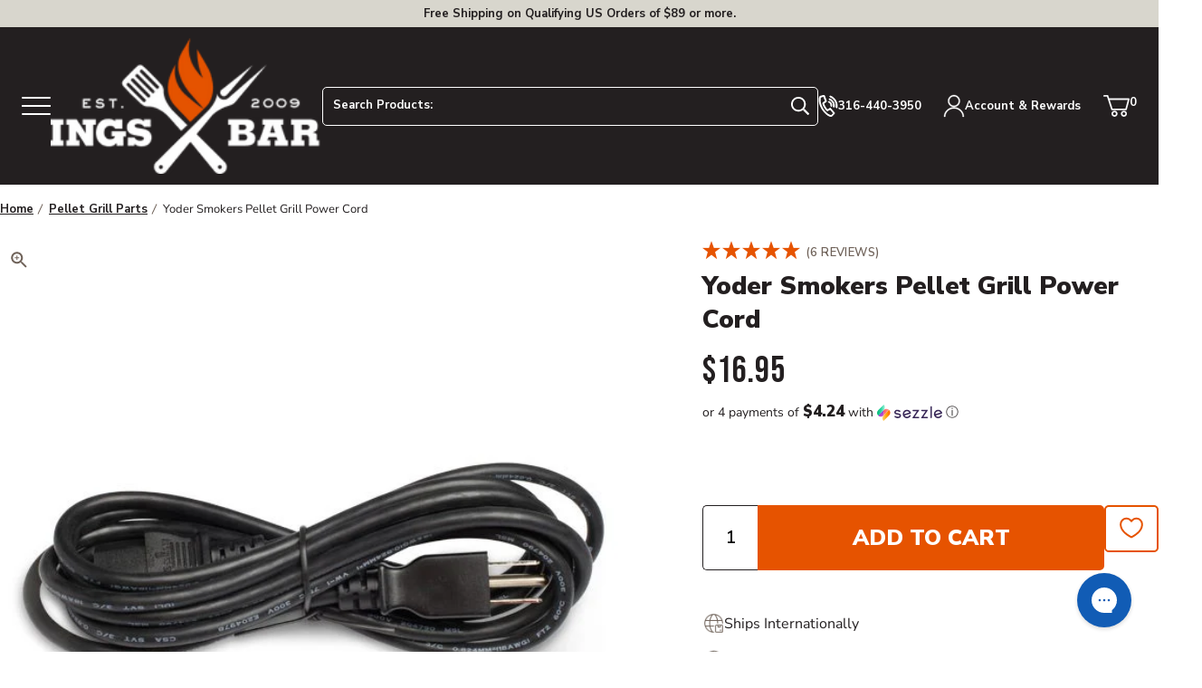

--- FILE ---
content_type: text/html; charset=utf-8
request_url: https://www.atbbq.com/products/yoder-smokers-pellet-power-cord
body_size: 114797
content:















<!doctype html>
<html class="no-js js-loading" lang="en">
    <head>
        <script defer> 
              !function(){var o=window.tdl=window.tdl||[];if(o.invoked)window.console&&console.error&&console.error("Tune snippet has been included more than once.");else{o.invoked=!0,o.methods=["init","identify","convert"],o.factory=function(n){return function(){var e=Array.prototype.slice.call(arguments);return e.unshift(n),o.push(e),o}};for(var e=0;e<o.methods.length;e++){var n=o.methods[e];o[n]=o.factory(n)}o.init=function(e){var n=document.createElement("script");n.type="text/javascript",n.async=!0,n.src="https://js.go2sdk.com/v2/tune.js";var t=document.getElementsByTagName("script")[0];t.parentNode.insertBefore(n,t),o.domain=e}}}(); 
              tdl.init("https://aspireiq.go2cloud.org") 
              tdl.identify() 
        </script>
        <script src="https://sapi.negate.io/script/Eat/zve3wcPfV+53mm1wWg==?shop=all-things-barbecue-3710.myshopify.com" async></script>
        <meta charset="utf-8">
        <meta http-equiv="X-UA-Compatible" content="IE=edge">
        <meta name="viewport" content="width=device-width,initial-scale=1">
        <meta name="theme-color" content="#E65400">
        <link rel="canonical" href="https://www.atbbq.com/products/yoder-smokers-pellet-power-cord">
        <link rel="preconnect" href="https://cdn.shopify.com" crossorigin><!-- snippets/meta-tags.liquid -->

<meta property="og:site_name" content="All Things Barbecue">
<meta property="og:url" content="https://www.atbbq.com/products/yoder-smokers-pellet-power-cord">
<meta property="og:title" content="Yoder Smokers Pellet Grill Power Cord">
<meta property="og:type" content="product">
<meta property="og:description" content="Replace the worn out power cord on your Yoder Smoker pellet grill with a new YS Power Cord. Electrons go in one end and come out the other.">
<meta property="og:logo" content="//www.atbbq.com/cdn/shop/files/logo_450xx.png?v=1738954534">
<meta property="og:locale" content="en_US"><meta property="og:price:amount" content="16.95">
    <meta property="og:price:currency" content="USD"><meta name="twitter:card" content="summary_large_image">
<meta name="twitter:title" content="Yoder Smokers Pellet Grill Power Cord">
<meta name="twitter:description" content="Replace the worn out power cord on your Yoder Smoker pellet grill with a new YS Power Cord. Electrons go in one end and come out the other.">
<meta name="twitter:site" content="@atbbq"><meta name="theme-color" content="#ba0101"><link rel="icon" type="image/png" href="//www.atbbq.com/cdn/shop/files/favicon.png?crop=center&height=32&v=1743103285&width=32">

		<style>
            @media only screen { 
                html { 
                    opacity: 0; 
                    transition:opacity .35s ease;
                }
            }
            @media only print { 
                html { 
                    font-family: arial, helvetica, sans-serif; 
                }
            }
			:root {
				--promo-bar-height:37px;
				--header-height:83px;
			}
        </style>

        

        <script>window.videos = {};</script>

		

        <script>document.documentElement.className = document.documentElement.className.replace('no-js', 'js');</script>

		

        <!-- snippets/theme-font-links.liquid -->



<link rel="preconnect" href="https://fonts.googleapis.com">
<link rel="preconnect" href="https://fonts.gstatic.com" crossorigin>
<link rel="preload" as="style" href="https://fonts.googleapis.com/css2?family=Bebas+Neue&family=Nunito+Sans:wght@400;600;700;900&display=swap" onload="this.onload=null; this.rel='stylesheet';" crossorigin>

        

        <link rel="preload" as="script" href="//www.atbbq.com/cdn/shop/t/6/assets/main.min.js?v=24719671547526382611709562967">
        <script src="//www.atbbq.com/cdn/shop/t/6/assets/main.min.js?v=24719671547526382611709562967" defer="defer"></script>

		

		<link rel="preload" href="//www.atbbq.com/cdn/shop/t/6/assets/main.min.css?v=74175411110251081881758738097" as="style" onload="this.onload=null; this.rel='stylesheet'; document.documentElement.classList.remove('js-loading');">
        <noscript><link rel="stylesheet" href="//www.atbbq.com/cdn/shop/t/6/assets/main.min.css?v=74175411110251081881758738097"></noscript>

        
<!-- snippets/template-specific-assets.liquid -->


 


<style id="preventFouc">
		.js main {
			opacity:0;
		}
	</style>
	<link rel="preload" href="
		//www.atbbq.com/cdn/shop/t/6/assets/template-product.min.css?v=44394510461744991421749743896
" as="style" onload="this.onload=null;this.rel='stylesheet';document.getElementById('preventFouc').remove()"><link rel="preload" as="script" href="
		//www.atbbq.com/cdn/shop/t/6/assets/template-product.min.js?v=96112056398548776391745351369
">
	<script src="
		//www.atbbq.com/cdn/shop/t/6/assets/template-product.min.js?v=96112056398548776391745351369
" defer></script>





<!-- begin content_for_header -->
        
  <script>window.performance && window.performance.mark && window.performance.mark('shopify.content_for_header.start');</script><meta name="google-site-verification" content="wQ8tgfJ7LSUB8zNHus89duzCe6YqaH-opaDYcYfCvZo">
<meta id="shopify-digital-wallet" name="shopify-digital-wallet" content="/69192778005/digital_wallets/dialog">
<meta name="shopify-checkout-api-token" content="08cf061c812b94f901bed9ebf30f45ff">
<meta id="in-context-paypal-metadata" data-shop-id="69192778005" data-venmo-supported="true" data-environment="production" data-locale="en_US" data-paypal-v4="true" data-currency="USD">
<link rel="alternate" type="application/json+oembed" href="https://www.atbbq.com/products/yoder-smokers-pellet-power-cord.oembed">
<script async="async" src="/checkouts/internal/preloads.js?locale=en-US"></script>
<link rel="preconnect" href="https://shop.app" crossorigin="anonymous">
<script async="async" src="https://shop.app/checkouts/internal/preloads.js?locale=en-US&shop_id=69192778005" crossorigin="anonymous"></script>
<script id="apple-pay-shop-capabilities" type="application/json">{"shopId":69192778005,"countryCode":"US","currencyCode":"USD","merchantCapabilities":["supports3DS"],"merchantId":"gid:\/\/shopify\/Shop\/69192778005","merchantName":"All Things Barbecue","requiredBillingContactFields":["postalAddress","email","phone"],"requiredShippingContactFields":["postalAddress","email","phone"],"shippingType":"shipping","supportedNetworks":["visa","masterCard","amex","discover","elo","jcb"],"total":{"type":"pending","label":"All Things Barbecue","amount":"1.00"},"shopifyPaymentsEnabled":true,"supportsSubscriptions":true}</script>
<script id="shopify-features" type="application/json">{"accessToken":"08cf061c812b94f901bed9ebf30f45ff","betas":["rich-media-storefront-analytics"],"domain":"www.atbbq.com","predictiveSearch":true,"shopId":69192778005,"locale":"en"}</script>
<script>var Shopify = Shopify || {};
Shopify.shop = "all-things-barbecue-3710.myshopify.com";
Shopify.locale = "en";
Shopify.currency = {"active":"USD","rate":"1.0"};
Shopify.country = "US";
Shopify.theme = {"name":"atbbq\/main","id":141410763029,"schema_name":"2.0 Starter theme","schema_version":"1.0.0","theme_store_id":null,"role":"main"};
Shopify.theme.handle = "null";
Shopify.theme.style = {"id":null,"handle":null};
Shopify.cdnHost = "www.atbbq.com/cdn";
Shopify.routes = Shopify.routes || {};
Shopify.routes.root = "/";</script>
<script type="module">!function(o){(o.Shopify=o.Shopify||{}).modules=!0}(window);</script>
<script>!function(o){function n(){var o=[];function n(){o.push(Array.prototype.slice.apply(arguments))}return n.q=o,n}var t=o.Shopify=o.Shopify||{};t.loadFeatures=n(),t.autoloadFeatures=n()}(window);</script>
<script>
  window.ShopifyPay = window.ShopifyPay || {};
  window.ShopifyPay.apiHost = "shop.app\/pay";
  window.ShopifyPay.redirectState = null;
</script>
<script id="shop-js-analytics" type="application/json">{"pageType":"product"}</script>
<script defer="defer" async type="module" src="//www.atbbq.com/cdn/shopifycloud/shop-js/modules/v2/client.init-shop-cart-sync_BT-GjEfc.en.esm.js"></script>
<script defer="defer" async type="module" src="//www.atbbq.com/cdn/shopifycloud/shop-js/modules/v2/chunk.common_D58fp_Oc.esm.js"></script>
<script defer="defer" async type="module" src="//www.atbbq.com/cdn/shopifycloud/shop-js/modules/v2/chunk.modal_xMitdFEc.esm.js"></script>
<script type="module">
  await import("//www.atbbq.com/cdn/shopifycloud/shop-js/modules/v2/client.init-shop-cart-sync_BT-GjEfc.en.esm.js");
await import("//www.atbbq.com/cdn/shopifycloud/shop-js/modules/v2/chunk.common_D58fp_Oc.esm.js");
await import("//www.atbbq.com/cdn/shopifycloud/shop-js/modules/v2/chunk.modal_xMitdFEc.esm.js");

  window.Shopify.SignInWithShop?.initShopCartSync?.({"fedCMEnabled":true,"windoidEnabled":true});

</script>
<script>
  window.Shopify = window.Shopify || {};
  if (!window.Shopify.featureAssets) window.Shopify.featureAssets = {};
  window.Shopify.featureAssets['shop-js'] = {"shop-cart-sync":["modules/v2/client.shop-cart-sync_DZOKe7Ll.en.esm.js","modules/v2/chunk.common_D58fp_Oc.esm.js","modules/v2/chunk.modal_xMitdFEc.esm.js"],"init-fed-cm":["modules/v2/client.init-fed-cm_B6oLuCjv.en.esm.js","modules/v2/chunk.common_D58fp_Oc.esm.js","modules/v2/chunk.modal_xMitdFEc.esm.js"],"shop-cash-offers":["modules/v2/client.shop-cash-offers_D2sdYoxE.en.esm.js","modules/v2/chunk.common_D58fp_Oc.esm.js","modules/v2/chunk.modal_xMitdFEc.esm.js"],"shop-login-button":["modules/v2/client.shop-login-button_QeVjl5Y3.en.esm.js","modules/v2/chunk.common_D58fp_Oc.esm.js","modules/v2/chunk.modal_xMitdFEc.esm.js"],"pay-button":["modules/v2/client.pay-button_DXTOsIq6.en.esm.js","modules/v2/chunk.common_D58fp_Oc.esm.js","modules/v2/chunk.modal_xMitdFEc.esm.js"],"shop-button":["modules/v2/client.shop-button_DQZHx9pm.en.esm.js","modules/v2/chunk.common_D58fp_Oc.esm.js","modules/v2/chunk.modal_xMitdFEc.esm.js"],"avatar":["modules/v2/client.avatar_BTnouDA3.en.esm.js"],"init-windoid":["modules/v2/client.init-windoid_CR1B-cfM.en.esm.js","modules/v2/chunk.common_D58fp_Oc.esm.js","modules/v2/chunk.modal_xMitdFEc.esm.js"],"init-shop-for-new-customer-accounts":["modules/v2/client.init-shop-for-new-customer-accounts_C_vY_xzh.en.esm.js","modules/v2/client.shop-login-button_QeVjl5Y3.en.esm.js","modules/v2/chunk.common_D58fp_Oc.esm.js","modules/v2/chunk.modal_xMitdFEc.esm.js"],"init-shop-email-lookup-coordinator":["modules/v2/client.init-shop-email-lookup-coordinator_BI7n9ZSv.en.esm.js","modules/v2/chunk.common_D58fp_Oc.esm.js","modules/v2/chunk.modal_xMitdFEc.esm.js"],"init-shop-cart-sync":["modules/v2/client.init-shop-cart-sync_BT-GjEfc.en.esm.js","modules/v2/chunk.common_D58fp_Oc.esm.js","modules/v2/chunk.modal_xMitdFEc.esm.js"],"shop-toast-manager":["modules/v2/client.shop-toast-manager_DiYdP3xc.en.esm.js","modules/v2/chunk.common_D58fp_Oc.esm.js","modules/v2/chunk.modal_xMitdFEc.esm.js"],"init-customer-accounts":["modules/v2/client.init-customer-accounts_D9ZNqS-Q.en.esm.js","modules/v2/client.shop-login-button_QeVjl5Y3.en.esm.js","modules/v2/chunk.common_D58fp_Oc.esm.js","modules/v2/chunk.modal_xMitdFEc.esm.js"],"init-customer-accounts-sign-up":["modules/v2/client.init-customer-accounts-sign-up_iGw4briv.en.esm.js","modules/v2/client.shop-login-button_QeVjl5Y3.en.esm.js","modules/v2/chunk.common_D58fp_Oc.esm.js","modules/v2/chunk.modal_xMitdFEc.esm.js"],"shop-follow-button":["modules/v2/client.shop-follow-button_CqMgW2wH.en.esm.js","modules/v2/chunk.common_D58fp_Oc.esm.js","modules/v2/chunk.modal_xMitdFEc.esm.js"],"checkout-modal":["modules/v2/client.checkout-modal_xHeaAweL.en.esm.js","modules/v2/chunk.common_D58fp_Oc.esm.js","modules/v2/chunk.modal_xMitdFEc.esm.js"],"shop-login":["modules/v2/client.shop-login_D91U-Q7h.en.esm.js","modules/v2/chunk.common_D58fp_Oc.esm.js","modules/v2/chunk.modal_xMitdFEc.esm.js"],"lead-capture":["modules/v2/client.lead-capture_BJmE1dJe.en.esm.js","modules/v2/chunk.common_D58fp_Oc.esm.js","modules/v2/chunk.modal_xMitdFEc.esm.js"],"payment-terms":["modules/v2/client.payment-terms_Ci9AEqFq.en.esm.js","modules/v2/chunk.common_D58fp_Oc.esm.js","modules/v2/chunk.modal_xMitdFEc.esm.js"]};
</script>
<script>(function() {
  var isLoaded = false;
  function asyncLoad() {
    if (isLoaded) return;
    isLoaded = true;
    var urls = ["https:\/\/fastsimon.akamaized.net\/fast-simon-autocomplete-init.umd.js?mode=shopify\u0026UUID=d35a6914-7e7d-4049-ad9f-180ee5d4e428\u0026store=69192778005\u0026shop=all-things-barbecue-3710.myshopify.com","https:\/\/cdn-app.cart-bot.net\/public\/js\/append.js?shop=all-things-barbecue-3710.myshopify.com","https:\/\/cdn.instantbrandpage.lowfruitsolutions.com\/bb67e16fd66d758423e84714ccdd2a8e\/featured-slider-35eb460fa8c7439c19ede1901ffc41f3.js?shop=all-things-barbecue-3710.myshopify.com","https:\/\/cdn.instantbrandpage.lowfruitsolutions.com\/bb67e16fd66d758423e84714ccdd2a8e\/brand-page-7bbe7c8eca4dff40a67179230b242025.js?shop=all-things-barbecue-3710.myshopify.com","https:\/\/na.shgcdn3.com\/pixel-collector.js?shop=all-things-barbecue-3710.myshopify.com","\/\/cdn.shopify.com\/proxy\/ef87312159956984e8e9713a1234f39a8d2c8b6c542b166d411a5bf86cae0e6a\/shopify-script-tags.s3.eu-west-1.amazonaws.com\/smartseo\/instantpage.js?shop=all-things-barbecue-3710.myshopify.com\u0026sp-cache-control=cHVibGljLCBtYXgtYWdlPTkwMA","https:\/\/shopify-duty-tax.prod.zdops.net\/hello?1730924669941\u0026shop=all-things-barbecue-3710.myshopify.com","https:\/\/shopify-extension.getredo.com\/main.js?widget_id=uoiu6pzohe9msvg\u0026shop=all-things-barbecue-3710.myshopify.com","\/\/cdn.shopify.com\/proxy\/a8296b7ad5ab118893518dce0752c13e289eec408774df4671aee84fa2062296\/cdn-scripts.signifyd.com\/shopify\/script-tag.js?shop=all-things-barbecue-3710.myshopify.com\u0026sp-cache-control=cHVibGljLCBtYXgtYWdlPTkwMA","https:\/\/cdn.9gtb.com\/loader.js?g_cvt_id=37ad58a3-8eba-4797-bbc0-2f387ef6632f\u0026shop=all-things-barbecue-3710.myshopify.com"];
    for (var i = 0; i < urls.length; i++) {
      var s = document.createElement('script');
      s.type = 'text/javascript';
      s.async = true;
      s.src = urls[i];
      var x = document.getElementsByTagName('script')[0];
      x.parentNode.insertBefore(s, x);
    }
  };
  if(window.attachEvent) {
    window.attachEvent('onload', asyncLoad);
  } else {
    window.addEventListener('load', asyncLoad, false);
  }
})();</script>
<script id="__st">var __st={"a":69192778005,"offset":-21600,"reqid":"ab2dedfd-ccab-408c-ac55-498fb8808943-1769182711","pageurl":"www.atbbq.com\/products\/yoder-smokers-pellet-power-cord","u":"b36c4014d90f","p":"product","rtyp":"product","rid":8046722908437};</script>
<script>window.ShopifyPaypalV4VisibilityTracking = true;</script>
<script id="captcha-bootstrap">!function(){'use strict';const t='contact',e='account',n='new_comment',o=[[t,t],['blogs',n],['comments',n],[t,'customer']],c=[[e,'customer_login'],[e,'guest_login'],[e,'recover_customer_password'],[e,'create_customer']],r=t=>t.map((([t,e])=>`form[action*='/${t}']:not([data-nocaptcha='true']) input[name='form_type'][value='${e}']`)).join(','),a=t=>()=>t?[...document.querySelectorAll(t)].map((t=>t.form)):[];function s(){const t=[...o],e=r(t);return a(e)}const i='password',u='form_key',d=['recaptcha-v3-token','g-recaptcha-response','h-captcha-response',i],f=()=>{try{return window.sessionStorage}catch{return}},m='__shopify_v',_=t=>t.elements[u];function p(t,e,n=!1){try{const o=window.sessionStorage,c=JSON.parse(o.getItem(e)),{data:r}=function(t){const{data:e,action:n}=t;return t[m]||n?{data:e,action:n}:{data:t,action:n}}(c);for(const[e,n]of Object.entries(r))t.elements[e]&&(t.elements[e].value=n);n&&o.removeItem(e)}catch(o){console.error('form repopulation failed',{error:o})}}const l='form_type',E='cptcha';function T(t){t.dataset[E]=!0}const w=window,h=w.document,L='Shopify',v='ce_forms',y='captcha';let A=!1;((t,e)=>{const n=(g='f06e6c50-85a8-45c8-87d0-21a2b65856fe',I='https://cdn.shopify.com/shopifycloud/storefront-forms-hcaptcha/ce_storefront_forms_captcha_hcaptcha.v1.5.2.iife.js',D={infoText:'Protected by hCaptcha',privacyText:'Privacy',termsText:'Terms'},(t,e,n)=>{const o=w[L][v],c=o.bindForm;if(c)return c(t,g,e,D).then(n);var r;o.q.push([[t,g,e,D],n]),r=I,A||(h.body.append(Object.assign(h.createElement('script'),{id:'captcha-provider',async:!0,src:r})),A=!0)});var g,I,D;w[L]=w[L]||{},w[L][v]=w[L][v]||{},w[L][v].q=[],w[L][y]=w[L][y]||{},w[L][y].protect=function(t,e){n(t,void 0,e),T(t)},Object.freeze(w[L][y]),function(t,e,n,w,h,L){const[v,y,A,g]=function(t,e,n){const i=e?o:[],u=t?c:[],d=[...i,...u],f=r(d),m=r(i),_=r(d.filter((([t,e])=>n.includes(e))));return[a(f),a(m),a(_),s()]}(w,h,L),I=t=>{const e=t.target;return e instanceof HTMLFormElement?e:e&&e.form},D=t=>v().includes(t);t.addEventListener('submit',(t=>{const e=I(t);if(!e)return;const n=D(e)&&!e.dataset.hcaptchaBound&&!e.dataset.recaptchaBound,o=_(e),c=g().includes(e)&&(!o||!o.value);(n||c)&&t.preventDefault(),c&&!n&&(function(t){try{if(!f())return;!function(t){const e=f();if(!e)return;const n=_(t);if(!n)return;const o=n.value;o&&e.removeItem(o)}(t);const e=Array.from(Array(32),(()=>Math.random().toString(36)[2])).join('');!function(t,e){_(t)||t.append(Object.assign(document.createElement('input'),{type:'hidden',name:u})),t.elements[u].value=e}(t,e),function(t,e){const n=f();if(!n)return;const o=[...t.querySelectorAll(`input[type='${i}']`)].map((({name:t})=>t)),c=[...d,...o],r={};for(const[a,s]of new FormData(t).entries())c.includes(a)||(r[a]=s);n.setItem(e,JSON.stringify({[m]:1,action:t.action,data:r}))}(t,e)}catch(e){console.error('failed to persist form',e)}}(e),e.submit())}));const S=(t,e)=>{t&&!t.dataset[E]&&(n(t,e.some((e=>e===t))),T(t))};for(const o of['focusin','change'])t.addEventListener(o,(t=>{const e=I(t);D(e)&&S(e,y())}));const B=e.get('form_key'),M=e.get(l),P=B&&M;t.addEventListener('DOMContentLoaded',(()=>{const t=y();if(P)for(const e of t)e.elements[l].value===M&&p(e,B);[...new Set([...A(),...v().filter((t=>'true'===t.dataset.shopifyCaptcha))])].forEach((e=>S(e,t)))}))}(h,new URLSearchParams(w.location.search),n,t,e,['guest_login'])})(!0,!0)}();</script>
<script integrity="sha256-4kQ18oKyAcykRKYeNunJcIwy7WH5gtpwJnB7kiuLZ1E=" data-source-attribution="shopify.loadfeatures" defer="defer" src="//www.atbbq.com/cdn/shopifycloud/storefront/assets/storefront/load_feature-a0a9edcb.js" crossorigin="anonymous"></script>
<script crossorigin="anonymous" defer="defer" src="//www.atbbq.com/cdn/shopifycloud/storefront/assets/shopify_pay/storefront-65b4c6d7.js?v=20250812"></script>
<script data-source-attribution="shopify.dynamic_checkout.dynamic.init">var Shopify=Shopify||{};Shopify.PaymentButton=Shopify.PaymentButton||{isStorefrontPortableWallets:!0,init:function(){window.Shopify.PaymentButton.init=function(){};var t=document.createElement("script");t.src="https://www.atbbq.com/cdn/shopifycloud/portable-wallets/latest/portable-wallets.en.js",t.type="module",document.head.appendChild(t)}};
</script>
<script data-source-attribution="shopify.dynamic_checkout.buyer_consent">
  function portableWalletsHideBuyerConsent(e){var t=document.getElementById("shopify-buyer-consent"),n=document.getElementById("shopify-subscription-policy-button");t&&n&&(t.classList.add("hidden"),t.setAttribute("aria-hidden","true"),n.removeEventListener("click",e))}function portableWalletsShowBuyerConsent(e){var t=document.getElementById("shopify-buyer-consent"),n=document.getElementById("shopify-subscription-policy-button");t&&n&&(t.classList.remove("hidden"),t.removeAttribute("aria-hidden"),n.addEventListener("click",e))}window.Shopify?.PaymentButton&&(window.Shopify.PaymentButton.hideBuyerConsent=portableWalletsHideBuyerConsent,window.Shopify.PaymentButton.showBuyerConsent=portableWalletsShowBuyerConsent);
</script>
<script data-source-attribution="shopify.dynamic_checkout.cart.bootstrap">document.addEventListener("DOMContentLoaded",(function(){function t(){return document.querySelector("shopify-accelerated-checkout-cart, shopify-accelerated-checkout")}if(t())Shopify.PaymentButton.init();else{new MutationObserver((function(e,n){t()&&(Shopify.PaymentButton.init(),n.disconnect())})).observe(document.body,{childList:!0,subtree:!0})}}));
</script>
<script id='scb4127' type='text/javascript' async='' src='https://www.atbbq.com/cdn/shopifycloud/privacy-banner/storefront-banner.js'></script><link id="shopify-accelerated-checkout-styles" rel="stylesheet" media="screen" href="https://www.atbbq.com/cdn/shopifycloud/portable-wallets/latest/accelerated-checkout-backwards-compat.css" crossorigin="anonymous">
<style id="shopify-accelerated-checkout-cart">
        #shopify-buyer-consent {
  margin-top: 1em;
  display: inline-block;
  width: 100%;
}

#shopify-buyer-consent.hidden {
  display: none;
}

#shopify-subscription-policy-button {
  background: none;
  border: none;
  padding: 0;
  text-decoration: underline;
  font-size: inherit;
  cursor: pointer;
}

#shopify-subscription-policy-button::before {
  box-shadow: none;
}

      </style>

<script>window.performance && window.performance.mark && window.performance.mark('shopify.content_for_header.end');</script>
  





  <script type="text/javascript">
    
      window.__shgMoneyFormat = window.__shgMoneyFormat || {"AED":{"currency":"AED","currency_symbol":"د.إ","currency_symbol_location":"left","decimal_places":2,"decimal_separator":".","thousands_separator":","},"AUD":{"currency":"AUD","currency_symbol":"$","currency_symbol_location":"left","decimal_places":2,"decimal_separator":".","thousands_separator":","},"CAD":{"currency":"CAD","currency_symbol":"$","currency_symbol_location":"left","decimal_places":2,"decimal_separator":".","thousands_separator":","},"CHF":{"currency":"CHF","currency_symbol":"CHF","currency_symbol_location":"left","decimal_places":2,"decimal_separator":".","thousands_separator":","},"CZK":{"currency":"CZK","currency_symbol":"Kč","currency_symbol_location":"left","decimal_places":2,"decimal_separator":".","thousands_separator":","},"DKK":{"currency":"DKK","currency_symbol":"kr.","currency_symbol_location":"left","decimal_places":2,"decimal_separator":".","thousands_separator":","},"EUR":{"currency":"EUR","currency_symbol":"€","currency_symbol_location":"left","decimal_places":2,"decimal_separator":".","thousands_separator":","},"GBP":{"currency":"GBP","currency_symbol":"£","currency_symbol_location":"left","decimal_places":2,"decimal_separator":".","thousands_separator":","},"HUF":{"currency":"HUF","currency_symbol":"Ft","currency_symbol_location":"left","decimal_places":2,"decimal_separator":".","thousands_separator":","},"ILS":{"currency":"ILS","currency_symbol":"₪","currency_symbol_location":"left","decimal_places":2,"decimal_separator":".","thousands_separator":","},"JPY":{"currency":"JPY","currency_symbol":"¥","currency_symbol_location":"left","decimal_places":2,"decimal_separator":".","thousands_separator":","},"KRW":{"currency":"KRW","currency_symbol":"₩","currency_symbol_location":"left","decimal_places":2,"decimal_separator":".","thousands_separator":","},"LBP":{"currency":"LBP","currency_symbol":"ل.ل","currency_symbol_location":"left","decimal_places":2,"decimal_separator":".","thousands_separator":","},"MXN":{"currency":"MXN","currency_symbol":"$","currency_symbol_location":"left","decimal_places":2,"decimal_separator":".","thousands_separator":","},"NZD":{"currency":"NZD","currency_symbol":"$","currency_symbol_location":"left","decimal_places":2,"decimal_separator":".","thousands_separator":","},"PLN":{"currency":"PLN","currency_symbol":"zł","currency_symbol_location":"left","decimal_places":2,"decimal_separator":".","thousands_separator":","},"QAR":{"currency":"QAR","currency_symbol":"ر.ق","currency_symbol_location":"left","decimal_places":2,"decimal_separator":".","thousands_separator":","},"RON":{"currency":"RON","currency_symbol":"Lei","currency_symbol_location":"left","decimal_places":2,"decimal_separator":".","thousands_separator":","},"SAR":{"currency":"SAR","currency_symbol":"ر.س","currency_symbol_location":"left","decimal_places":2,"decimal_separator":".","thousands_separator":","},"SEK":{"currency":"SEK","currency_symbol":"kr","currency_symbol_location":"left","decimal_places":2,"decimal_separator":".","thousands_separator":","},"USD":{"currency":"USD","currency_symbol":"$","currency_symbol_location":"left","decimal_places":2,"decimal_separator":".","thousands_separator":","}};
    
    window.__shgCurrentCurrencyCode = window.__shgCurrentCurrencyCode || {
      currency: "USD",
      currency_symbol: "$",
      decimal_separator: ".",
      thousands_separator: ",",
      decimal_places: 2,
      currency_symbol_location: "left"
    };
  </script>



        <!-- end content_for_header --><!-- snippets/header-schema.liquid -->


<script type="application/ld+json">
	{
		"@context": "http://schema.org",
		"@type": "Organization",
		"name": "All Things Barbecue",
		"logo": "\/\/www.atbbq.com\/cdn\/shop\/files\/logo_450xx.png?v=1738954534\u0026width=450",
        "sameAs": [
			"https:\/\/twitter.com\/atbbq",
			"https:\/\/www.facebook.com\/allthingsbbq",
			"https:\/\/pinterest.com\/allthingsbbq",
			"https:\/\/instagram.com\/atbbq",
			"https:\/\/youtube.com\/allthingsbbq"
		],
		"url": "https:\/\/www.atbbq.com"
	}
</script>
    <script type="application/ld+json">
        {
            "@context": "http://schema.org",
            "@type": "BreadcrumbList",
            "itemListElement": [
                {
                    "@type": "ListItem",
                    "position": 1,
                    "item": "https://www.atbbq.com",
                    "name": "All Things Barbecue"
                },
                {
                    "@type": "ListItem",
                    "position": 2,
                    "item": "https://www.atbbq.com/collections/types?q=Outdoor%20Grill%20Replacement%20Parts",
                    "name": "Outdoor Grill Replacement Parts"
                },
                {
                    "@type": "ListItem",
                    "position": 3,
                    "item": "https://www.atbbq.com/products/yoder-smokers-pellet-power-cord",
                    "name": "Yoder Smokers Pellet Grill Power Cord"
                }
            ]
        }
    </script>




<script id="docapp-cart">window.docappCart = {"note":null,"attributes":{},"original_total_price":0,"total_price":0,"total_discount":0,"total_weight":0.0,"item_count":0,"items":[],"requires_shipping":false,"currency":"USD","items_subtotal_price":0,"cart_level_discount_applications":[],"checkout_charge_amount":0}; window.docappCart.currency = "USD"; window.docappCart.shop_currency = "USD";</script>
        <script id="docapp-free-item-speedup">
        (() => { if (!document.documentElement.innerHTML.includes('\\/shop' + '\\/js' + '\\/free-gift-cart-upsell-pro.min.js') || window.freeGiftCartUpsellProAppLoaded) return; let script = document.createElement('script'); script.src = "https://d2fk970j0emtue.cloudfront.net/shop/js/free-gift-cart-upsell-pro.min.js?shop=all-things-barbecue-3710.myshopify.com"; document.getElementById('docapp-free-item-speedup').after(script); })();
        </script>
      <script type="text/javascript">
    (function(c,l,a,r,i,t,y){
        c[a]=c[a]||function(){(c[a].q=c[a].q||[]).push(arguments)};
        t=l.createElement(r);t.async=1;t.src="https://www.clarity.ms/tag/"+i;
        y=l.getElementsByTagName(r)[0];y.parentNode.insertBefore(t,y);
    })(window, document, "clarity", "script", "4z68auhpup");
      </script><script>
var __fast_options  = {with_product_attributes: true};

/* get all products to loop on */
function getProductElements(element) {
    return [...element.querySelectorAll(`.fs-results-product-card`)];
}
function Getattributevalue(att,name) {
    if ( typeof(att) !== "undefined" && att !== null ) {
       for (let key in att) {
            if (att[key][0] === name){
                return att[key][1][0];
            }
        }
    }
    return "";
}
  



function HidePrice(productElement, pId){    

  // price-container
  // 
  if( productElement.querySelector('.fs-serp-price .price, .fs-product-info .fs-price, .quick-view-price-wrapper .quick-view-dialog-price') 
                    && productElement.querySelector('.fs-serp-price .price, .fs-product-info .fs-price, .quick-view-price-wrapper .quick-view-dialog-price').textContent.match(/[.,0-9]/gi) 
                    && productElement.querySelector('.fs-serp-price .price, .fs-product-info .fs-price, .quick-view-price-wrapper .quick-view-dialog-price').textContent.match(/[.,0-9]/gi)[0]){
                        let priceElement = productElement.querySelector('.fs-serp-price .price, .fs-product-info .fs-price, .quick-view-price-wrapper .quick-view-dialog-price');
                        
                        if(priceElement){                          
                          priceElement.style.display = 'none';                          
                        }
  }


  if( productElement.querySelector('.compare-container .compare, .quick-view-price-wrapper .quick-view-dialog-compare') 
                    && productElement.querySelector('.compare-container .compare, .quick-view-price-wrapper .quick-view-dialog-compare').textContent.match(/[.,0-9]/gi) 
                    && productElement.querySelector('.compare-container .compare, .quick-view-price-wrapper .quick-view-dialog-compare').textContent.match(/[.,0-9]/gi)[0]){
                        let cpriceElement = productElement.querySelector('.compare-container .compare, .quick-view-price-wrapper .quick-view-dialog-compare');
                        
                        if(cpriceElement){                          
                          cpriceElement.style.display = 'none';                              
                        }
  }


  if( productElement.querySelector('.fs-product-price-wrapper')){
                        let cpricecompElement = productElement.querySelector('.fs-product-price-wrapper');
                        
                        if(cpricecompElement){                          
                          cpricecompElement.style.display = 'none';                              
                        }
  }

  
}
  
function hooks() {
    window.SerpOptions.registerHook("serp-product-grid", ({products, element}) => {
        for (const productElement of getProductElements(element)) {            
            const productID = productElement.dataset.productId;
            const data = products[productID];
            if ( typeof(data) !== "undefined" && data !== null ) {								                
                var $hideprice = Getattributevalue(data.attributes,"Magento.call for info");                
                if (($hideprice.length > 0) && !($hideprice === "No")) {                
                  HidePrice (productElement, productID);
                }				
            }
        }
    });
}


function AChooks() {
    FastAutocomplete.registerHook('render-autocomplete-product-item', ({product, index, element}) => {          
          let productID = product.id;          
          var $hideprice = Getattributevalue(product.att,"Magento.call for info");
                        
          if (($hideprice.length > 0) && !($hideprice === "No")) {          
            HidePrice (element, productID);
          }
    });
}  
  
// execution here
if (window.SerpOptions) {
    hooks();
} else {
    window.addEventListener('fast-serp-ready', function () {
        hooks();
    });
}

  



if (window.FastAutocomplete) {
    AChooks();
} else {
    window.addEventListener('fast-autocomplete-ready', function () {
        AChooks();
    });
}




</script><!-- Extend -- Render Extend SDK Configuration script --><!-- Extend - Add necessary SDK script tags and configure the store -->
<script src='https://sdk.helloextend.com/extend-sdk-client/v1/extend-sdk-client.min.js' defer='defer'></script>
<script src='https://sdk.helloextend.com/extend-sdk-client-shopify-addon/v1/extend-sdk-client-shopify-addon.min.js' defer='defer'></script>

<script>
    window.addEventListener('DOMContentLoaded', function(){
        window.Extend.config({storeId: 'e388155e-30db-4258-80cc-f68ac5858339', environment: 'production'});
        window.Extend.integration = {};

        // Extend - Analytics and writeLogs boolean
        window.Extend.integration.analytics = true;
        window.Extend.integration.writeLogs = false;

        // Extend - QA Cypress booleans
        window.Extend.integration.isExtendPdpOfferEnabled = true;
        window.Extend.integration.isExtendOfferModalEnabled = true;
        window.Extend.integration.isExtendMainCartOfferEnabled = true;

    	// Extend - QA Cypress SP booleans
    	window.Extend.integration.isShippingProtectionEnabled = false;
    	window.Extend.integration.isSpCheckOutExt = false;
    	window.Extend.integration.isShippingProtectionOptOut = true;
    	window.Extend.integration.isShippingProtectionOnMainCart = false;

        // Only defines utils if Extend and ExtendShopify is defined
        if (window.Extend && window.ExtendShopify) {
            const extendUtils = {

                /*
                * takes in object and logs it if writeLogs is true
                * @param {object} objToLog will be an object of information to log
                */
                logger: (objToLog) => {
                    try {
                        if(Extend.integration.writeLogs){
                            console.log("EXTEND: ", objToLog);
                        }
                    } catch (error) {
                        console.warn("EXTEND: " + error);
                    }
                }
            };
            window.Extend.integration.utils = extendUtils;
        }
    })
</script>

<!-- Extend - Render aftermarket integration snippet -->
<script>
    window.addEventListener('DOMContentLoaded', function () {
        if (window.Extend && window.ExtendShopify && window.Shopify && window.Shopify.currency && window.Shopify.currency.active === 'USD') {
            try {
                // Get params from URL
                const params = (new URL(document.location)).searchParams;

                // Check if leadToken or leadtoken is in the URL
                let leadToken = params.get('leadToken')
                    ? params.get('leadToken')
                    : params.get('leadtoken');

                if (leadToken) {
                    Extend.aftermarketModal.open({
                        leadToken: leadToken,
                        onClose: function (plan, product, quantity) {
                            if (plan && product) {
                                ExtendShopify.addPlanToCart({
                                    plan: plan,
                                    product: product,
                                    leadToken: leadToken,
                                    quantity: quantity || 1
                                }, function () {
                                    window.location = '/cart'
                                })
                            }
                        }
                    });
                }
            } catch (error) {
                console.error("EXTEND: " + error);
            }
        }
    });
</script>
<!-- Extend - Render analytics -->
<script>

// run scripts on DOMContentLoaded to avoid affecting site load time
window.addEventListener('DOMContentLoaded', function() {

    // Only run ajax integration if Extend and ExtendShopify is defined, the currency is set to USD and analytics are enabled
    if (window.Extend && window.ExtendShopify && Extend.integration.analytics && window.Shopify && window.Shopify.currency && window.Shopify.currency.active === 'USD') {

        /***********************/
        /* util functions      */
        /***********************/

        // getPlanId - Takes in the cart and a product ID and returns the plan ID for that product
        function getPlanId(cart, productId) {
            let planId;
            cart.items.forEach(function(item) {
                if (item.properties.Ref && item.properties.Ref === productId) 
                    planId = item.sku.toString();
                
            })
            return planId
        }

        /***********************/
        /* end util functions  */
        /***********************/

        // productAnalytics() - Takes in the product ID and quantity at the time it is added to the cart
        let productAnalytics = function(prodId, prodQty) {
            if (prodId) {
                if (!prodQty) 
                    prodQty = 1;
                
                Extend.trackProductAddedToCart({productId: prodId.toString(), productQuantity: parseInt(prodQty)});
            } else {
                console.warn("Extend: Product id is " + prodId)
            }
        }

        // cartAnalytics() - Takes in the oldCart and the newCart at a point where the cart updates
        let cartAnalytics = function(oldCart, newCart) {
            try{
                //if there is an old or new cart with items. 
                if (oldCart && newCart && oldCart.items && newCart.items) { 
                    // Triggers if an item has been removed
                    if (oldCart.items.length > newCart.items.length) {
                        oldCart.items.forEach(function(currentItem) {
                            let productFound = false
                            newCart.items.forEach(function(currentNewItem) {
                                if (currentItem.id == currentNewItem.id) {
                                    productFound = true
                                }
                            })

                            // making sdk call of which product was removed from cart
                            if (productFound === false) {
                                if (currentItem.vendor === 'Extend' && currentItem && currentItem.sku && currentItem.properties.Ref) {
                                    Extend.trackOfferRemovedFromCart({productId: currentItem.properties.Ref.toString(), planId: currentItem.sku.toString()});
                                } else if (currentItem.id) {
                                    Extend.trackProductRemovedFromCart({productId: currentItem.id.toString()})
                                }
                            }
                        })

                        // Triggers if an item quantity has changed
                    } else if (oldCart.item_count != newCart.item_count) {
                        oldCart.items.forEach(function(currentItem) {
                            newCart.items.forEach(function(currentNewItem) {

                                // Runs when the updated item is found if its not an Extend warranty
                                if (currentItem.id == currentNewItem.id && currentItem.quantity != currentNewItem.quantity && currentItem.vendor != 'Extend') {
                                    if (currentItem.id && currentNewItem.quantity && ExtendShopify.warrantyAlreadyInCart(currentItem.id.toString(), oldCart.items)) { // Gets the associated plan ID using the product ID
                                        let planId = getPlanId(newCart, currentItem.id.toString())

                                        // Product has warranty in cart
                                        Extend.trackOfferUpdated({
                                            productId: currentItem.id.toString(),
                                            planId: planId,
                                            updates: {
                                                warrantyQuantity: parseInt(currentNewItem.quantity),
                                                productQuantity: parseInt(currentNewItem.quantity)
                                            }
                                        });
                                    } else if (currentItem.id && currentNewItem.quantity) { // Product has no warranty in cart
                                        Extend.trackProductUpdated({
                                            productId: currentItem.id.toString(),
                                            updates: {
                                                productQuantity: parseInt(currentNewItem.quantity)
                                            }
                                        });
                                    }
                                }
                            })
                        })
                    }
                } else {
                    console.warn("EXTEND: corrupt cart objects");
                }
            }catch(error){
                console.error("EXTEND: "+ error);
            }
        }

        window.Extend.integration.productAnalytics = productAnalytics;
        window.Extend.integration.cartAnalytics = cartAnalytics;

    }
}) 
</script>
<!-- Extend -- Load product integration script -->
<script>

    // Run scripts on DOMContentLoaded to avoid affecting site load time
    window.addEventListener('DOMContentLoaded', function () {

        // Checks if Extend lives in the window and the active currency is USD before showing Extend offers
        if (window.Extend && window.ExtendShopify && window.Shopify && window.Shopify.currency && window.Shopify.currency.active === 'USD' && window.meta.page.pageType == 'product') {

            /************************/
            /* Initial Variables    */
            /************************/
            const productForm = document.querySelector('form[action="/cart/add"]'); // Change this to the product form element
            console.log('pform', productForm);
            const addToCartButton = productForm.querySelector('button[type="submit"]'); // Change this to the Add-To-Cart element
            const productCategory = (meta && meta.product) ? meta.product.type : null;
            const extendOffer = document.createElement('div');
            const extendUtils = window.Extend.integration.utils;
            const extendLogger = extendUtils.logger;

            extendOffer.className = 'extend-offer';
            addToCartButton.parentElement.parentElement.before(extendOffer);

            /************************/
            /* QA Cypress Variables */
            /************************/
            window.Extend.integration.pdpProductForm = productForm;
            window.Extend.integration.pdpAddToCartButton = addToCartButton;
            window.Extend.integration.pdpExtendOffer = extendOffer;

            /************************/
            /* initProductOffer     */
            /************************/
            // Initializes product offers and handles ATC button functionality for the main PDP ATC
            function initProductOffer() {
                try {
                    extendLogger({ productForm, addToCartButton, extendOffer });

                    // Fail safes
                    if (!productForm || !addToCartButton || !extendOffer) {
                        throw new Error("Exiting - missing productForm, addToCartButton, or extendOffer")
                    }

                    // Check if product is an extend warranty, if so disable the atc
                    function isExtend() {
                        if (meta.product && meta.product.vendor === 'Extend') {
                            addToCartButton.disabled = true;
                        }
                    }

                    // Checks if product is an Extend warranty and if so disables
                    isExtend();

                    // Grabs the variantId from the productForm and renders the initial offers for it
                    let variantId = productForm.id.value;

                    // Grabs the product price from the metadata
                    let productPrice = parseInt(meta.product.variants.filter(variant => variant.id.toString() === variantId.toString())[0].price);

                    // Renders Extend offer
                    Extend.buttons.render(extendOffer, { referenceId: variantId, price: productPrice, category: productCategory });

                    // Listens for changes to the productForm and sets the activeProduct for extend via variantID
                    productForm.addEventListener('change', function () {

                        window.setTimeout(function(){
                        
                            variantId = productForm.id.value
                            if (variantId) {
                                productPrice = parseInt(meta.product.variants.filter(variant => variant.id.toString() === variantId.toString())[0].price);
                                Extend.setActiveProduct(extendOffer, { referenceId: variantId, price: productPrice, category: productCategory });
                                isExtend();
                            }
                        }, 100)
                    });

                    // click simulation handling add to cart
                    function handleAddToCart(e) {
                        e.preventDefault();
                        e.stopImmediatePropagation();

                        const quantityEl = productForm.querySelector('[name="quantity"]');
                        const quantity = quantityEl && quantityEl.value;
                        ExtendShopify.handleAddToCart(extendOffer, {
                            quantity: quantity,
                            modal: true,
                            done: function () {

                                // Trigger Analytics
                                if (window.Extend.integration.analytics)
                                    window.Extend.integration.productAnalytics(variantId, quantity);

                                // remove default click listener
                                addToCartButton.removeEventListener('click', handleAddToCart, true);

                                // click atc button
                                addToCartButton.click();

                                // add default click listener back
                                addToCartButton.addEventListener('click', handleAddToCart, true);
                            }
                        });
                    }

                    // run handleCaddtoCart when we click ATC, capturing event
                    addToCartButton.addEventListener('click', handleAddToCart, true);
                } catch (error) {
                    console.error("EXTEND:", error)
                }
            }

            // Initial product offer render
            if (!Extend.buttons.instance(extendOffer)) {
                initProductOffer();
            }
        }

    })
</script>

<style>
    .extend-offer {
        padding-bottom: 5px;
    }
</style>
<!-- Extend -- Load cart integration script -->
<script>

    // run scripts on DOMContentLoaded to avoid affecting site load time
    window.addEventListener('DOMContentLoaded', function () {

        // Only run ajax integration if Extend and ExtendShopify is defined, and the currency is set to USD
        if (window.Extend && window.ExtendShopify && window.Shopify && window.Shopify.currency && window.Shopify.currency.active === 'USD' && window.location.pathname.includes('/cart')) {

            /*****************************************/
            /* Global Variables - THEME SPECIFIC     */
            /*****************************************/

            let cartRowItem = 'div.cart-item'; // This is the container element for each item in the cart
            let cartRowItemTitle = 'a.cart-item__title'; // This is the title anchor element for the product
            let cartRowItemImage = 'a.cart-item__image'; // This is the product image or image anchor element
            let cartRowItemQuantity = 'input.input-qty__input'; // This is the input element containing the product quantity
            let warrantyContainer = 'div.cart-item__header'; // This is the container where the offer will be appended
            let warrantyOriginalMeta = '.cart-item__info > ul'; // Each warranty metadata item we want to remove.
            let metadataContainer = '.cart-item__info'; // This is where warranty metadata will be appended (Product and Term)
            let offerClass = 'extend-cart-offer'; // This is the class that will be assigned to each Extend offer
            let titleReformat = false; // If warranty titles contain various extra characters, set this to true. Sets title to 'Extend Protection Plan'
            let localCart = {"note":null,"attributes":{},"original_total_price":0,"total_price":0,"total_discount":0,"total_weight":0.0,"item_count":0,"items":[],"requires_shipping":false,"currency":"USD","items_subtotal_price":0,"cart_level_discount_applications":[],"checkout_charge_amount":0}; // Shopify Cart Object on initial load
            const extendUtils = window.Extend.integration.utils;
            const extendLogger = extendUtils.logger;
            let regEx = /\d+$/;

            // QA Cypress variables
            window.Extend.integration.mainCartRowItem = cartRowItem;
            window.Extend.integration.mainCartRowItemTitle = cartRowItemTitle;
            window.Extend.integration.mainCartRowItemImage = cartRowItemImage;
            window.Extend.integration.mainCartRowItemQuantity = cartRowItemQuantity;
            window.Extend.integration.mainCartWarrantyContainer = warrantyContainer;
            window.Extend.integration.mainCartWarrantyOriginalMeta = warrantyOriginalMeta;
            window.Extend.integration.mainCartMetadataContainer = metadataContainer;
            window.Extend.integration.mainCartOffer = offerClass;


            // Fail safe for cart
            if (!localCart) {
                console.error("EXTEND: Exiting - localCart unavailable")
                return false;
            }

            /***********************/
            /* util functions      */
            /***********************/
            // findAll(element) - querySelectorAll to search for children in document OR a parentElement
            function findAll(elementToFind, parentElement) {
                const items = parentElement
                    ? parentElement.querySelectorAll(elementToFind)
                    : document.querySelectorAll(elementToFind);
                return items;
            }

            /**************************************/
            /* refreshCart - THEME SPECIFIC       */
            /**************************************/
            // Refresh the cart (hard refresh by default)
            function refreshCart() {
                location.href = location.hash
                    ? location.href.substring(0, location.href.indexOf('#'))
                    : location.href;
            }

            /***********************/
            /* createElement       */
            /***********************/
            // createElement(product) - Takes in the product element, and creates the Extend offer element + appends the offer
            function createElement(product, index) {
                try {
                    // Removes existing offer elements before creating new ones
                    let extendOffer = product.querySelector('.' + offerClass);
                    if (extendOffer)
                        extendOffer.remove();

                    // Grab URL from title anchor href
                    let url = product.querySelector(cartRowItemTitle).href;

                    // Grabs variant ID from URL if available, otherwise from localCart
                    let variantId = url.match(regEx) ? url.match(regEx)[0] : localCart.items[index].id;

                    if (!variantId) {
                        throw new Error("Exiting - variantId unavailable")
                    }

                    // Select quantity value
                    let quantity = product.querySelector(cartRowItemQuantity).value;

                    // Parent container to append ajax offer
                    let container = product.querySelector(warrantyContainer);

                    extendLogger({ url, variantId, quantity, container });

                    // Fail safes
                    if (!variantId || !quantity || !container) {
                        throw new Error("Exiting - variant, quantity or container unavailable");
                    }

                    // Create new element & set class, data-extend-variant, and data-extend-quantity attributes
                    let newExtendOffer = document.createElement('div');
                    newExtendOffer.className = offerClass;
                    newExtendOffer.setAttribute('data-extend-variant', variantId);
                    newExtendOffer.setAttribute('data-extend-quantity', quantity);

                    // Append the offer to the container element (THEME SPECIFIC)
                    container.append(newExtendOffer);
                } catch (error) {
                    console.error("EXTEND:", error);
                }
            }

            /************************/
            /* Handle Styling       */
            /************************/
            // Finds all cartRowItems and styles only Extend warranties
            function handleStyling() {

                findAll(cartRowItem).forEach(function (el, index) {
                    try {
                        // Grab the title of the current item
                        let title = el.querySelector(cartRowItemTitle);
                        extendLogger({ title });

                        // Title fail safe
                        if (!title) {
                            throw new Error("Exiting - title unavailable");
                        }

                        // If it's a warranty set isExtend to true and remove links
                        if (title.innerText.toLowerCase().indexOf('extend protection') > -1) { // Grab the image of the current item and fail safe
                            // Select and remove pointerEvents from warranty title
                            
                            let titles = el.querySelectorAll(cartRowItemTitle);

                            titles.forEach(x => x.style.pointerEvents = 'none');

                            if (titleReformat === true) {
                                title.innerText = 'Extend Protection Plan';
                            };

                            let image = el.querySelectorAll(cartRowItemImage);
                            extendLogger({ image });

                            if (!image) {
                                throw new Error("Exiting - image unavailable");
                            }

                            // Select and remove pointerEvents from warranty image
                            image.forEach(x => x.style.pointerEvents = 'none');

                            /**************************************/
                            /* THEME SPECIFIC STYLING START       */
                            /**************************************/

                            // Removes old metadata
                            if (el.querySelector(warrantyOriginalMeta)) {
                                findAll(warrantyOriginalMeta, el).forEach(function (each) {
                                    each.remove();
                                })
                            }

                            // Selects where to append warranty metadata
                            let contentContainer = el.querySelector(metadataContainer)
                            let warrantyProductData;
                            let warrantyTermData;

                            if (localCart.items[index].options_with_values && localCart.items[index].options_with_values[1]) { // Finds the ref id string in the product info string and replaces with an empty string
                                let regexReplace = localCart.items[index].options_with_values[0].value.match(/\-\d{5,}/g);
                                warrantyProductData = localCart.items[index].options_with_values[0].value.replace(regexReplace, '');
                                warrantyTermData = localCart.items[index].options_with_values[1].value;
                            } else {
                                warrantyProductData = localCart.items[index].properties.Product;
                                warrantyTermData = localCart.items[index].properties.Term;
                            }

                            // For category offers, fetch title by filtering through cart for warranted product refId
                            if (warrantyProductData === "Covered Product") {
                                const coveredProdId = localCart.items[index].properties['_Extend.ProductId'];
                                const coveredProdTitle = localCart.items.filter((item) => item.id.toString() == coveredProdId)[0].title;
                                warrantyProductData = coveredProdTitle;
                            }

                            // Appends Product and Term metadata
                            if (el.querySelector(metadataContainer)) {
                                let warrantyProductName = document.createElement('p');
                                warrantyProductName.className = 'extend-warranty-info';
                                warrantyProductName.innerHTML = 'Product: ' + warrantyProductData;
                                warrantyProductName.style.margin = '0';
                                warrantyProductName.setAttribute('data-cy', 'warranty-description-product');
                                let warrantyProductTerm = document.createElement('p')
                                warrantyProductTerm.className = 'extend-warranty-info';
                                warrantyProductTerm.innerHTML = 'Term: ' + warrantyTermData;
                                warrantyProductTerm.style.margin = '0';
                                warrantyProductTerm.setAttribute('data-cy', 'warranty-description-term');

                                // Only append the metadata if it's not already there
                                if (!el.querySelector('.extend-warranty-info')) {
                                    contentContainer.append(warrantyProductName, warrantyProductTerm);
                                }
                            }

                            /**************************************/
                            /* THEME SPECIFIC STYLING END         */
                            /**************************************/

                        } else { // Create an offer element for each product
                            createElement(el, index);
                        }
                    } catch (error) {
                        console.error("EXTEND:", error);
                    }
                });
            }

            /************************/
            /* initializeCartOffer  */
            /************************/
            // Invokes handleStyling and finds all offers in the cart, handling both normalization and balancing
            function initializeCartOffer() {

                // Handles styling and creates offer elements
                handleStyling();

                // Find all offer elements
                findAll('.' + offerClass).forEach(function (el) {

                    // Grab attributes out of element
                    let variantId = el.getAttribute('data-extend-variant');
                    let quantity = el.getAttribute('data-extend-quantity');

                    // Grabs the product category and price from the current item metadata
                    let productCategory;
                    let productPrice;
                    if (localCart.items.filter(item => item.id.toString() === variantId).length > 0) {
                        productCategory = localCart.items.filter(item => item.id.toString() === variantId)[0].product_type
                        productPrice = parseInt(localCart.items.filter(item => item.id.toString() === variantId)[0].price);
                    }

                    // If there's already a warranty in cart, return
                    if (ExtendShopify.warrantyAlreadyInCart(variantId, localCart.items)) {
                        return true;
                    } else {
                        // Render all other buttons
                        Extend.buttons.renderSimpleOffer(el, {
                            referenceId: variantId,
                            price: productPrice,
                            category: productCategory,
                            onAddToCart: function (options) {
                                ExtendShopify.addPlanToCart({
                                    plan: options.plan,
                                    product: options.product,
                                    quantity: quantity
                                }, function (err) {
                                    try {
                                        // An error occurred
                                        if (err) {
                                            throw new Error({ "Exiting - Error in onAddToCart": error });
                                        } else {
                                            refreshCart();
                                        }
                                    } catch (error) {
                                        console.error("EXTEND:", error)
                                    }
                                });
                            }
                        });
                    }
                })

                // Normalization ensures there is a 1:1 relationship between the product and the warranty
                ExtendShopify.normalizeCart({
                    cart: localCart,
                    balance: true
                }, function (err, data) {
                    try {
                        // An error occurred
                        if (err) {
                            throw new Error({ "Exiting - Error in normalizeCart": error });
                        } else if (data && data.updates) { // Calls refreshCart to update the cart for normalization
                            refreshCart();
                        } else {
                            extendLogger("no cart updates")
                        }
                    } catch (error) {
                        console.error("EXTEND:", error)
                    }
                });
            }

            // initializeCartOffer when script is initially rendered
            initializeCartOffer();

            window.addEventListener('refreshAjaxCart', function (e) {
                fetch('/cart.js', {
                    credentials: 'same-origin',
                    method: 'GET',
                    headers: {
                        'Content-Type': 'application/json',
                        'X-Requested-With': 'XMLHttpRequest'
                    }
                })
                    .then((e) => {
                        e.json()
                            .then((e) => {
                                if (window.Extend.integration.analytics)
                                    window.Extend.integration.cartAnalytics(localCart, e);

                                localCart = e;
                                initializeCartOffer();
                            })
                            .catch((error) => {
                                console.error("EXTEND:", error)
                            });
                    })
                    .catch((error) => {
                        console.error("EXTEND: Failed to fetch cart - ", error)
                    });
            });
        }
    });
</script>

<style>
    #extend-offers-modal-iframe {
        z-index: 99999999999 !important;
    }

    #extend-learn-more-modal-iframe {
        z-index: 99999999999 !important;
    }
</style>
<!-- Extend -- End Extend code -->
<!-- Extend -- End Extend code --><style>
      /* avada added */
      .Avada-Volume__PreviewSkeleton {
          display: none !important;
      }
      .Avada-PreviewSkeleton {
          display: none !important;
      }
      .Avada-Volume * {
          font-family: Nunito Sans,-apple-system,BlinkMacSystemFont,Segoe UI,Roboto,Helvetica,Arial,sans-serif,Apple Color Emoji,Segoe UI Emoji,Segoe UI Symbol !important;
      }
      /*atbbq added*/
      .Avada-VariantSelection__Container {width:320px !important;}
      .Avada-Volume.-desktop .Avada-Offer__VariantPopupTrigger, .Avada-Volume.-mobile .Avada-Offer__VariantPopupTrigger {
        max-width: 350px !important;
        width: 100% !important;
}
      
      .Avada-Offer__VariantSection .Avada-VariantSelection__Container .Avada-Variant__Container .Avada-OptionGroup .Avada-VariantOptionValues .Avada-VariantOptionValue{border:1px solid #231f20 !important;}
      
    </style><!-- Yotpo Loyalty Widget Loader -->
  <script src="https://cdn-widgetsrepository.yotpo.com/v1/loader/m6BWJGzDaMG_LZIeqGt_Ow" defer></script>

  

<script type="text/javascript">
  
    window.SHG_CUSTOMER = null;
  
</script>







<!-- BEGIN app block: shopify://apps/product-filters-search/blocks/autocomplete/95672d06-1c4e-4e1b-9368-e84ce1ad6886 --><script>
    var fast_dawn_theme_action = "/pages/search-results";
    var __isp_new_jquery = "true" === "true";
</script>


    


    <script>var _isp_injected_already = true</script>
    <!-- BEGIN app snippet: fast-simon-autocomplete-init --><script id="autocomplete-initilizer"
        src="https://static-autocomplete.fastsimon.com/fast-simon-autocomplete-init.umd.js?mode=shopify&UUID=d35a6914-7e7d-4049-ad9f-180ee5d4e428&store=69192778005"
        async>
</script>
<!-- END app snippet -->

<!-- END app block --><!-- BEGIN app block: shopify://apps/gift-card-hero-all-in-one/blocks/app-embed/57babc6a-ae2b-46cf-b565-dd8395b0276b --><!-- BEGIN app snippet: gift-hero-snippet -->

<script async>
  (function() {
    window.ScCommon = {
      shop: {
        moneyFormat: window?.GiftCardHeroCustom?.moneyFormat || '${{amount}}',
        customer: null,
      },
    };
    
      window.GiftCardHero = {
        common: {
          translations: {
            preview: 'Preview',
            mycards: 'My Gift Cards',
            account: 'Account',
            details: 'Details',
            noRegisteredCards: 'No registered gift cards',
            checkBalance: 'Check the balance',
            customAmount: 'Custom',
            giftCard: 'Gift card',
            expiresOn: 'Expires on {{ expiry }}',
          },
        },
        shop: {
          items: [],
          currency: 'USD',
          mainCurrency: 'USD',
        },
        balance: {
          design: {"checkerBtnBg":"#8533fc","checkerBtnColor":"#ffffff","checkerModalBorderRadius":5,"checkerButtonBorderRadius":36,"checkerModalBg":"#ffffff","bubbleBg":"#ffce33","bubbleColor":"#0D0D2A","bubbleBorderRadius":5,"textColor":"#000000","inputBg":"#ffffff","inputBorderRadius":2,"inputBorderColor":"#acacac","inputColor":"#000000","submitBg":"#000000","submitBorder":"#000000","submitBorderRadius":2,"submitColor":"#ffffff","findBtnBg":"#4e63df","findBtnBorder":"#4e63df","findBtnColor":"#ffffff","fintBtnRadius":6,"progressBg":"#d5dae3","progressRadius":10,"applyBg":"#D4D8EF","applyColor":"#242445","applyRadius":6},
          translations: {
            'en': {"checkerBtnText":"GIFT CARD BALANCE CHECK","inputLabel":"Redeem or check balance of gift cards","submitLabel":"Check","placeholder":"Enter your gift code here","more":"Find products at a similar price","cartSubotal":"Cart subtotal: ","usedBalance":"Applied balance:","unusedBalance":"Unapplied balance:","cardBalance":"Gift card balance","apply":"Apply balance to a cart"} || {"checkerBtnText":"GIFT CARD BALANCE CHECK","inputLabel":"Redeem or check balance of gift cards","submitLabel":"Check","placeholder":"Enter your gift code here","more":"Find products at a similar price","cartSubotal":"Cart subtotal: ","usedBalance":"Applied balance:","unusedBalance":"Unapplied balance:","cardBalance":"Gift card balance","apply":"Apply balance to a cart"},
          },
        },
        settings: {"balance":{"enabled":false,"recommendProducts":true,"showProgressCart":true,"showBubble":true,"showProgressTime":"4","allowApply":true,"showProgress":true,"allowMultiple":true,"showWidget":"5","title":"Gift card balance check","beforeText":"\u003cp\u003eNot sure how much is left on your gift card? Enter you gift card number in the input field below in order to check your gift card balance.\u003c\/p\u003e","afterText":"\u003ch3\u003e\u003cstrong\u003eAdditional information\u003c\/strong\u003e\u003c\/h3\u003e\u003cul\u003e\u003cli\u003eYou may apply your gift card at a checkout page.\u003c\/li\u003e\u003cli\u003eYou may use your gift card multiple times if your gift card has a remaining balance.\u003c\/li\u003e\u003cli\u003eYou may apply multiple gift cards at a checkout page.\u003c\/li\u003e\u003cli\u003eYou can't use a gift card to buy another gift card.\u003c\/li\u003e\u003c\/ul\u003e","version":"v2"}},
        isGiftProduct: false,
        productId: 8046722908437,
        img: 'files/yoder-smokers-pellet-power-cord-outdoor-grill-accessories-40052873396501.jpg',
        options: [{"name":"Title","position":1,"values":["Default Title"]}],
        hideMyGiftcards: false,
        giftcards: true,
      };
    
    
  })();
</script>


<!-- END app snippet -->






  
  <script
    src="https://cdn.shopify.com/extensions/019bda79-5636-71a3-8356-fee1d27cd556/giftcard-hero-443/assets/storefront.min.js"
    defer
    data-cmp-ignore
    data-cmp-ab="2"
    data-cookieconsent="ignore"></script>
  





<!-- END app block --><!-- BEGIN app block: shopify://apps/mntn/blocks/tracking-pixel/d40b5b2f-bf84-4a06-b576-832ad24a8652 -->
<!-- MNTN Tracking Pixel Start -->
<script id="mntn_tracking_pixel" type="text/javascript">
const isUSShopper = window.Shopify  && window.Shopify.country === "US";

if (!window.Shopify || isUSShopper) {
	(function(){"use strict";var e=null,b="4.0.0",
	n="47270",
	additional="term=value",
	t,r,i;try{t=top.document.referer!==""?encodeURIComponent(top.document.referrer.substring(0,2048)):""}catch(o){t=document.referrer!==null?document.referrer.toString().substring(0,2048):""}try{r=window&&window.top&&document.location&&window.top.location===document.location?document.location:window&&window.top&&window.top.location&&""!==window.top.location?window.top.location:document.location}catch(u){r=document.location}try{i=parent.location.href!==""?encodeURIComponent(parent.location.href.toString().substring(0,2048)):""}catch(a){try{i=r!==null?encodeURIComponent(r.toString().substring(0,2048)):""}catch(f){i=""}}var l,c=document.createElement("script"),h=null,p=document.getElementsByTagName("script"),d=Number(p.length)-1,v=document.getElementsByTagName("script")[d];if(typeof l==="undefined"){l=Math.floor(Math.random()*1e17)}h="dx.mountain.com/spx?"+"dxver="+b+"&shaid="+n+"&tdr="+t+"&plh="+i+"&cb="+l+additional;c.type="text/javascript";c.src=("https:"===document.location.protocol?"https://":"http://")+h;v.parentNode.insertBefore(c,v)})()
}
</script>
<!-- MNTN Tracking Pixel End -->

<!-- MNTN DataLayer Start -->

    <script id="mntn_datalayer" type="text/javascript" async>
        let mntn_product_name = "Yoder Smokers Pellet Grill Power Cord";
        let mntn_product_price = "$16.95";
        let mntn_product_image = "\/\/www.atbbq.com\/cdn\/shop\/files\/yoder-smokers-pellet-power-cord-outdoor-grill-accessories-40052873396501.jpg?v=1762532442";
        let mntn_product_sku = 8046722908437;
        let mntn_product_in_stock = true;
        let mntn_product_data = {"id":8046722908437,"title":"Yoder Smokers Pellet Grill Power Cord","handle":"yoder-smokers-pellet-power-cord","description":"\u003cp\u003eReplace the worn out power cord on your Yoder Smoker pellet grill with a new YS Power Cord\u003c\/p\u003e","published_at":"2025-09-28T03:54:23-05:00","created_at":"2022-12-21T11:28:30-06:00","vendor":"Yoder Smokers","type":"Outdoor Grill Replacement Parts","tags":["__affiliate 2","__part","brand: yoder smokers","Grill Parts","Grill Parts - Ships Internationally","Loyalty Accessory","Loyalty Level 2","Made in USA","Pellet Grill Parts","Pellet Grill Parts - Ships Internationally","Yoder Smokers Accessories"],"price":1695,"price_min":1695,"price_max":1695,"available":true,"price_varies":false,"compare_at_price":null,"compare_at_price_min":0,"compare_at_price_max":0,"compare_at_price_varies":false,"variants":[{"id":44034077032725,"title":"Default Title","option1":"Default Title","option2":null,"option3":null,"sku":"12023229","requires_shipping":true,"taxable":true,"featured_image":null,"available":true,"name":"Yoder Smokers Pellet Grill Power Cord","public_title":null,"options":["Default Title"],"price":1695,"weight":227,"compare_at_price":null,"inventory_management":"shopify","barcode":"811524032862","requires_selling_plan":false,"selling_plan_allocations":[],"quantity_rule":{"min":1,"max":null,"increment":1}}],"images":["\/\/www.atbbq.com\/cdn\/shop\/files\/yoder-smokers-pellet-power-cord-outdoor-grill-accessories-40052873396501.jpg?v=1762532442"],"featured_image":"\/\/www.atbbq.com\/cdn\/shop\/files\/yoder-smokers-pellet-power-cord-outdoor-grill-accessories-40052873396501.jpg?v=1762532442","options":["Title"],"media":[{"alt":"Yoder Smokers Pellet Power Cord Outdoor Grill Accessories 12023229","id":34601296757013,"position":1,"preview_image":{"aspect_ratio":1.0,"height":600,"width":600,"src":"\/\/www.atbbq.com\/cdn\/shop\/files\/yoder-smokers-pellet-power-cord-outdoor-grill-accessories-40052873396501.jpg?v=1762532442"},"aspect_ratio":1.0,"height":600,"media_type":"image","src":"\/\/www.atbbq.com\/cdn\/shop\/files\/yoder-smokers-pellet-power-cord-outdoor-grill-accessories-40052873396501.jpg?v=1762532442","width":600}],"requires_selling_plan":false,"selling_plan_groups":[],"content":"\u003cp\u003eReplace the worn out power cord on your Yoder Smoker pellet grill with a new YS Power Cord\u003c\/p\u003e"};
        let mntn_cart_quantity = 0;
        let mntn_cart_value = "$0";
        let mntn_cart_data = {"note":null,"attributes":{},"original_total_price":0,"total_price":0,"total_discount":0,"total_weight":0.0,"item_count":0,"items":[],"requires_shipping":false,"currency":"USD","items_subtotal_price":0,"cart_level_discount_applications":[],"checkout_charge_amount":0};
    </script>

<!-- MNTN DataLayer End -->

<!-- END app block --><!-- BEGIN app block: shopify://apps/minmaxify-order-limits/blocks/app-embed-block/3acfba32-89f3-4377-ae20-cbb9abc48475 --><script type="text/javascript" src="https://limits.minmaxify.com/all-things-barbecue-3710.myshopify.com?v=138b_s&r=20251031065608"></script>

<!-- END app block --><!-- BEGIN app block: shopify://apps/impact-com/blocks/consent_mode/adac1a7f-d17f-4936-8a12-45628cdd8add --><script id="consent_script" defer>
  window.Shopify.loadFeatures(
    [
      {
        name: 'consent-tracking-api',
        version: '0.1',
      },
    ],
    error => {
      if (error) {
        // Rescue error
      }

      document.addEventListener("visitorConsentCollected", (event) => {
        // Do nothing
      });
    },
  );
</script>

<!-- END app block --><!-- BEGIN app block: shopify://apps/klaviyo-email-marketing-sms/blocks/klaviyo-onsite-embed/2632fe16-c075-4321-a88b-50b567f42507 -->












  <script async src="https://static.klaviyo.com/onsite/js/gYxuiS/klaviyo.js?company_id=gYxuiS"></script>
  <script>!function(){if(!window.klaviyo){window._klOnsite=window._klOnsite||[];try{window.klaviyo=new Proxy({},{get:function(n,i){return"push"===i?function(){var n;(n=window._klOnsite).push.apply(n,arguments)}:function(){for(var n=arguments.length,o=new Array(n),w=0;w<n;w++)o[w]=arguments[w];var t="function"==typeof o[o.length-1]?o.pop():void 0,e=new Promise((function(n){window._klOnsite.push([i].concat(o,[function(i){t&&t(i),n(i)}]))}));return e}}})}catch(n){window.klaviyo=window.klaviyo||[],window.klaviyo.push=function(){var n;(n=window._klOnsite).push.apply(n,arguments)}}}}();</script>

  
    <script id="viewed_product">
      if (item == null) {
        var _learnq = _learnq || [];

        var MetafieldReviews = null
        var MetafieldYotpoRating = null
        var MetafieldYotpoCount = null
        var MetafieldLooxRating = null
        var MetafieldLooxCount = null
        var okendoProduct = null
        var okendoProductReviewCount = null
        var okendoProductReviewAverageValue = null
        try {
          // The following fields are used for Customer Hub recently viewed in order to add reviews.
          // This information is not part of __kla_viewed. Instead, it is part of __kla_viewed_reviewed_items
          MetafieldReviews = {};
          MetafieldYotpoRating = null
          MetafieldYotpoCount = null
          MetafieldLooxRating = null
          MetafieldLooxCount = null

          okendoProduct = null
          // If the okendo metafield is not legacy, it will error, which then requires the new json formatted data
          if (okendoProduct && 'error' in okendoProduct) {
            okendoProduct = null
          }
          okendoProductReviewCount = okendoProduct ? okendoProduct.reviewCount : null
          okendoProductReviewAverageValue = okendoProduct ? okendoProduct.reviewAverageValue : null
        } catch (error) {
          console.error('Error in Klaviyo onsite reviews tracking:', error);
        }

        var item = {
          Name: "Yoder Smokers Pellet Grill Power Cord",
          ProductID: 8046722908437,
          Categories: ["All Products","allproducts","BBQ Tools","Grill Parts \u0026 Equipment","Impact grills and Accessories","Pellet Grill Parts","Yoder Smokers","Yoder Smokers Accessories","Yoder Smokers Replacement Parts"],
          ImageURL: "https://www.atbbq.com/cdn/shop/files/yoder-smokers-pellet-power-cord-outdoor-grill-accessories-40052873396501_grande.jpg?v=1762532442",
          URL: "https://www.atbbq.com/products/yoder-smokers-pellet-power-cord",
          Brand: "Yoder Smokers",
          Price: "$16.95",
          Value: "16.95",
          CompareAtPrice: "$0.00"
        };
        _learnq.push(['track', 'Viewed Product', item]);
        _learnq.push(['trackViewedItem', {
          Title: item.Name,
          ItemId: item.ProductID,
          Categories: item.Categories,
          ImageUrl: item.ImageURL,
          Url: item.URL,
          Metadata: {
            Brand: item.Brand,
            Price: item.Price,
            Value: item.Value,
            CompareAtPrice: item.CompareAtPrice
          },
          metafields:{
            reviews: MetafieldReviews,
            yotpo:{
              rating: MetafieldYotpoRating,
              count: MetafieldYotpoCount,
            },
            loox:{
              rating: MetafieldLooxRating,
              count: MetafieldLooxCount,
            },
            okendo: {
              rating: okendoProductReviewAverageValue,
              count: okendoProductReviewCount,
            }
          }
        }]);
      }
    </script>
  




  <script>
    window.klaviyoReviewsProductDesignMode = false
  </script>



  <!-- BEGIN app snippet: customer-hub-data --><script>
  if (!window.customerHub) {
    window.customerHub = {};
  }
  window.customerHub.storefrontRoutes = {
    login: "/account/login?return_url=%2F%23k-hub",
    register: "/account/register?return_url=%2F%23k-hub",
    logout: "/account/logout",
    profile: "/account",
    addresses: "/account/addresses",
  };
  
  window.customerHub.userId = null;
  
  window.customerHub.storeDomain = "all-things-barbecue-3710.myshopify.com";

  
    window.customerHub.activeProduct = {
      name: "Yoder Smokers Pellet Grill Power Cord",
      category: null,
      imageUrl: "https://www.atbbq.com/cdn/shop/files/yoder-smokers-pellet-power-cord-outdoor-grill-accessories-40052873396501_grande.jpg?v=1762532442",
      id: "8046722908437",
      link: "https://www.atbbq.com/products/yoder-smokers-pellet-power-cord",
      variants: [
        
          {
            id: "44034077032725",
            
            imageUrl: null,
            
            price: "1695",
            currency: "USD",
            availableForSale: true,
            title: "Default Title",
          },
        
      ],
    };
    window.customerHub.activeProduct.variants.forEach((variant) => {
        
        variant.price = `${variant.price.slice(0, -2)}.${variant.price.slice(-2)}`;
    });
  

  
    window.customerHub.storeLocale = {
        currentLanguage: 'en',
        currentCountry: 'US',
        availableLanguages: [
          
            {
              iso_code: 'en',
              endonym_name: 'English'
            }
          
        ],
        availableCountries: [
          
            {
              iso_code: 'AU',
              name: 'Australia',
              currency_code: 'AUD'
            },
          
            {
              iso_code: 'AT',
              name: 'Austria',
              currency_code: 'EUR'
            },
          
            {
              iso_code: 'BH',
              name: 'Bahrain',
              currency_code: 'USD'
            },
          
            {
              iso_code: 'BE',
              name: 'Belgium',
              currency_code: 'EUR'
            },
          
            {
              iso_code: 'BG',
              name: 'Bulgaria',
              currency_code: 'EUR'
            },
          
            {
              iso_code: 'CA',
              name: 'Canada',
              currency_code: 'CAD'
            },
          
            {
              iso_code: 'HR',
              name: 'Croatia',
              currency_code: 'EUR'
            },
          
            {
              iso_code: 'CZ',
              name: 'Czechia',
              currency_code: 'CZK'
            },
          
            {
              iso_code: 'DK',
              name: 'Denmark',
              currency_code: 'DKK'
            },
          
            {
              iso_code: 'EE',
              name: 'Estonia',
              currency_code: 'EUR'
            },
          
            {
              iso_code: 'FI',
              name: 'Finland',
              currency_code: 'EUR'
            },
          
            {
              iso_code: 'FR',
              name: 'France',
              currency_code: 'EUR'
            },
          
            {
              iso_code: 'DE',
              name: 'Germany',
              currency_code: 'EUR'
            },
          
            {
              iso_code: 'GR',
              name: 'Greece',
              currency_code: 'EUR'
            },
          
            {
              iso_code: 'HU',
              name: 'Hungary',
              currency_code: 'HUF'
            },
          
            {
              iso_code: 'IE',
              name: 'Ireland',
              currency_code: 'EUR'
            },
          
            {
              iso_code: 'IL',
              name: 'Israel',
              currency_code: 'ILS'
            },
          
            {
              iso_code: 'IT',
              name: 'Italy',
              currency_code: 'EUR'
            },
          
            {
              iso_code: 'JP',
              name: 'Japan',
              currency_code: 'JPY'
            },
          
            {
              iso_code: 'JO',
              name: 'Jordan',
              currency_code: 'USD'
            },
          
            {
              iso_code: 'KW',
              name: 'Kuwait',
              currency_code: 'USD'
            },
          
            {
              iso_code: 'LV',
              name: 'Latvia',
              currency_code: 'EUR'
            },
          
            {
              iso_code: 'LB',
              name: 'Lebanon',
              currency_code: 'LBP'
            },
          
            {
              iso_code: 'LT',
              name: 'Lithuania',
              currency_code: 'EUR'
            },
          
            {
              iso_code: 'LU',
              name: 'Luxembourg',
              currency_code: 'EUR'
            },
          
            {
              iso_code: 'MT',
              name: 'Malta',
              currency_code: 'EUR'
            },
          
            {
              iso_code: 'MX',
              name: 'Mexico',
              currency_code: 'MXN'
            },
          
            {
              iso_code: 'NL',
              name: 'Netherlands',
              currency_code: 'EUR'
            },
          
            {
              iso_code: 'NZ',
              name: 'New Zealand',
              currency_code: 'NZD'
            },
          
            {
              iso_code: 'NO',
              name: 'Norway',
              currency_code: 'USD'
            },
          
            {
              iso_code: 'OM',
              name: 'Oman',
              currency_code: 'USD'
            },
          
            {
              iso_code: 'PL',
              name: 'Poland',
              currency_code: 'PLN'
            },
          
            {
              iso_code: 'PT',
              name: 'Portugal',
              currency_code: 'EUR'
            },
          
            {
              iso_code: 'QA',
              name: 'Qatar',
              currency_code: 'QAR'
            },
          
            {
              iso_code: 'RO',
              name: 'Romania',
              currency_code: 'RON'
            },
          
            {
              iso_code: 'SA',
              name: 'Saudi Arabia',
              currency_code: 'SAR'
            },
          
            {
              iso_code: 'SK',
              name: 'Slovakia',
              currency_code: 'EUR'
            },
          
            {
              iso_code: 'SI',
              name: 'Slovenia',
              currency_code: 'EUR'
            },
          
            {
              iso_code: 'ZA',
              name: 'South Africa',
              currency_code: 'USD'
            },
          
            {
              iso_code: 'KR',
              name: 'South Korea',
              currency_code: 'KRW'
            },
          
            {
              iso_code: 'ES',
              name: 'Spain',
              currency_code: 'EUR'
            },
          
            {
              iso_code: 'SE',
              name: 'Sweden',
              currency_code: 'SEK'
            },
          
            {
              iso_code: 'CH',
              name: 'Switzerland',
              currency_code: 'CHF'
            },
          
            {
              iso_code: 'TR',
              name: 'Türkiye',
              currency_code: 'USD'
            },
          
            {
              iso_code: 'AE',
              name: 'United Arab Emirates',
              currency_code: 'AED'
            },
          
            {
              iso_code: 'GB',
              name: 'United Kingdom',
              currency_code: 'GBP'
            },
          
            {
              iso_code: 'US',
              name: 'United States',
              currency_code: 'USD'
            }
          
        ]
    };
  
</script>
<!-- END app snippet -->





<!-- END app block --><!-- BEGIN app block: shopify://apps/smart-seo/blocks/smartseo/7b0a6064-ca2e-4392-9a1d-8c43c942357b --><meta name="smart-seo-integrated" content="true" /><!-- metatagsSavedToSEOFields: false --><!-- BEGIN app snippet: smartseo.custom.schemas.jsonld --><!-- END app snippet --><!-- BEGIN app snippet: smartseo.product.metatags --><!-- product_seo_template_metafield:  --><title>Yoder Smokers Pellet Grill Power Cord</title>
<meta name="description" content="Replace the worn out power cord on your Yoder Smoker pellet grill with a new YS Power Cord. Electrons go in one end and come out the other." />
<meta name="smartseo-timestamp" content="0" /><!-- END app snippet --><!-- BEGIN app snippet: smartseo.breadcrumbs.jsonld --><!--JSON-LD data generated by Smart SEO-->
<script type="application/ld+json">
    {
        "@context": "https://schema.org",
        "@type": "BreadcrumbList",
        "itemListElement": [
            {
                "@type": "ListItem",
                "position": 1,
                "item": {
                    "@type": "Website",
                    "@id": "https://www.atbbq.com",
                    "name": "Home"
                }
            },
            {
                "@type": "ListItem",
                "position": 2,
                "item": {
                    "@type": "WebPage",
                    "@id": "https://www.atbbq.com/products/yoder-smokers-pellet-power-cord",
                    "name": "Yoder Smokers Pellet Grill Power Cord"
                }
            }
        ]
    }
</script><!-- END app snippet --><!-- END app block --><!-- BEGIN app block: shopify://apps/impact-com/blocks/utt/adac1a7f-d17f-4936-8a12-45628cdd8add -->

<script id="advocate_jwt_script" defer>
  (function() {
    if (window.advocateScriptInitialized) {
      console.log("Advocate script already loaded, skipping...");
      return;
    }

    window.advocateScriptInitialized = true;

    async function fetchJWT(shopUrl, customerId) {
      try {
        const response = await fetch(`https://saasler-impact.herokuapp.com/api/v1/advocate_widget_jwt?customer_id=${customerId}&shop_url=${shopUrl}`);

        const data = await response.json();

        window.impactToken = data.jwt;
      } catch (error) {
        console.error("Error fetching data: ", error);
      }
    }

    const shopUrl = Shopify.shop;
    const customerId = __st.cid;

    fetchJWT(shopUrl, customerId).then(() => {
      const uttUrl = "https://utt.impactcdn.com/A6196778-e152-4acc-90ff-60b9ee266e931.js";

      (function(a,b,c,d,e,f,g){e['ire_o']=c;e[c]=e[c]||function(){(e[c].a=e[c].a||[]).push(arguments)};f=d.createElement(b);g=d.getElementsByTagName(b)[0];f.async=1;f.src=a;g.parentNode.insertBefore(f,g);})(`${uttUrl}`,'script','ire',document,window); ire('identify');
    });
  })();
</script>

<!-- END app block --><!-- BEGIN app block: shopify://apps/gorgias-live-chat-helpdesk/blocks/gorgias/a66db725-7b96-4e3f-916e-6c8e6f87aaaa -->
<script defer data-gorgias-loader-chat src="https://config.gorgias.chat/bundle-loader/shopify/all-things-barbecue-3710.myshopify.com"></script>


<script defer data-gorgias-loader-convert  src="https://content.9gtb.com/loader.js"></script>


<script defer data-gorgias-loader-mailto-replace  src="https://config.gorgias.help/api/contact-forms/replace-mailto-script.js?shopName=all-things-barbecue-3710"></script>


<!-- END app block --><script src="https://cdn.shopify.com/extensions/019be6be-b874-73f5-b699-b0c002c48d32/bundles-46/assets/simple-bundles-v2.min.js" type="text/javascript" defer="defer"></script>
<script src="https://cdn.shopify.com/extensions/0199755e-0e31-7942-8a35-24fdceb4a9ca/criteo-event-tracking-34/assets/index.js" type="text/javascript" defer="defer"></script>
<script src="https://cdn.shopify.com/extensions/019bea5f-beaf-7c2e-807f-b55f30b9558b/avada-upsell-157/assets/avada-free-gift.js" type="text/javascript" defer="defer"></script>
<link href="https://monorail-edge.shopifysvc.com" rel="dns-prefetch">
<script>(function(){if ("sendBeacon" in navigator && "performance" in window) {try {var session_token_from_headers = performance.getEntriesByType('navigation')[0].serverTiming.find(x => x.name == '_s').description;} catch {var session_token_from_headers = undefined;}var session_cookie_matches = document.cookie.match(/_shopify_s=([^;]*)/);var session_token_from_cookie = session_cookie_matches && session_cookie_matches.length === 2 ? session_cookie_matches[1] : "";var session_token = session_token_from_headers || session_token_from_cookie || "";function handle_abandonment_event(e) {var entries = performance.getEntries().filter(function(entry) {return /monorail-edge.shopifysvc.com/.test(entry.name);});if (!window.abandonment_tracked && entries.length === 0) {window.abandonment_tracked = true;var currentMs = Date.now();var navigation_start = performance.timing.navigationStart;var payload = {shop_id: 69192778005,url: window.location.href,navigation_start,duration: currentMs - navigation_start,session_token,page_type: "product"};window.navigator.sendBeacon("https://monorail-edge.shopifysvc.com/v1/produce", JSON.stringify({schema_id: "online_store_buyer_site_abandonment/1.1",payload: payload,metadata: {event_created_at_ms: currentMs,event_sent_at_ms: currentMs}}));}}window.addEventListener('pagehide', handle_abandonment_event);}}());</script>
<script id="web-pixels-manager-setup">(function e(e,d,r,n,o){if(void 0===o&&(o={}),!Boolean(null===(a=null===(i=window.Shopify)||void 0===i?void 0:i.analytics)||void 0===a?void 0:a.replayQueue)){var i,a;window.Shopify=window.Shopify||{};var t=window.Shopify;t.analytics=t.analytics||{};var s=t.analytics;s.replayQueue=[],s.publish=function(e,d,r){return s.replayQueue.push([e,d,r]),!0};try{self.performance.mark("wpm:start")}catch(e){}var l=function(){var e={modern:/Edge?\/(1{2}[4-9]|1[2-9]\d|[2-9]\d{2}|\d{4,})\.\d+(\.\d+|)|Firefox\/(1{2}[4-9]|1[2-9]\d|[2-9]\d{2}|\d{4,})\.\d+(\.\d+|)|Chrom(ium|e)\/(9{2}|\d{3,})\.\d+(\.\d+|)|(Maci|X1{2}).+ Version\/(15\.\d+|(1[6-9]|[2-9]\d|\d{3,})\.\d+)([,.]\d+|)( \(\w+\)|)( Mobile\/\w+|) Safari\/|Chrome.+OPR\/(9{2}|\d{3,})\.\d+\.\d+|(CPU[ +]OS|iPhone[ +]OS|CPU[ +]iPhone|CPU IPhone OS|CPU iPad OS)[ +]+(15[._]\d+|(1[6-9]|[2-9]\d|\d{3,})[._]\d+)([._]\d+|)|Android:?[ /-](13[3-9]|1[4-9]\d|[2-9]\d{2}|\d{4,})(\.\d+|)(\.\d+|)|Android.+Firefox\/(13[5-9]|1[4-9]\d|[2-9]\d{2}|\d{4,})\.\d+(\.\d+|)|Android.+Chrom(ium|e)\/(13[3-9]|1[4-9]\d|[2-9]\d{2}|\d{4,})\.\d+(\.\d+|)|SamsungBrowser\/([2-9]\d|\d{3,})\.\d+/,legacy:/Edge?\/(1[6-9]|[2-9]\d|\d{3,})\.\d+(\.\d+|)|Firefox\/(5[4-9]|[6-9]\d|\d{3,})\.\d+(\.\d+|)|Chrom(ium|e)\/(5[1-9]|[6-9]\d|\d{3,})\.\d+(\.\d+|)([\d.]+$|.*Safari\/(?![\d.]+ Edge\/[\d.]+$))|(Maci|X1{2}).+ Version\/(10\.\d+|(1[1-9]|[2-9]\d|\d{3,})\.\d+)([,.]\d+|)( \(\w+\)|)( Mobile\/\w+|) Safari\/|Chrome.+OPR\/(3[89]|[4-9]\d|\d{3,})\.\d+\.\d+|(CPU[ +]OS|iPhone[ +]OS|CPU[ +]iPhone|CPU IPhone OS|CPU iPad OS)[ +]+(10[._]\d+|(1[1-9]|[2-9]\d|\d{3,})[._]\d+)([._]\d+|)|Android:?[ /-](13[3-9]|1[4-9]\d|[2-9]\d{2}|\d{4,})(\.\d+|)(\.\d+|)|Mobile Safari.+OPR\/([89]\d|\d{3,})\.\d+\.\d+|Android.+Firefox\/(13[5-9]|1[4-9]\d|[2-9]\d{2}|\d{4,})\.\d+(\.\d+|)|Android.+Chrom(ium|e)\/(13[3-9]|1[4-9]\d|[2-9]\d{2}|\d{4,})\.\d+(\.\d+|)|Android.+(UC? ?Browser|UCWEB|U3)[ /]?(15\.([5-9]|\d{2,})|(1[6-9]|[2-9]\d|\d{3,})\.\d+)\.\d+|SamsungBrowser\/(5\.\d+|([6-9]|\d{2,})\.\d+)|Android.+MQ{2}Browser\/(14(\.(9|\d{2,})|)|(1[5-9]|[2-9]\d|\d{3,})(\.\d+|))(\.\d+|)|K[Aa][Ii]OS\/(3\.\d+|([4-9]|\d{2,})\.\d+)(\.\d+|)/},d=e.modern,r=e.legacy,n=navigator.userAgent;return n.match(d)?"modern":n.match(r)?"legacy":"unknown"}(),u="modern"===l?"modern":"legacy",c=(null!=n?n:{modern:"",legacy:""})[u],f=function(e){return[e.baseUrl,"/wpm","/b",e.hashVersion,"modern"===e.buildTarget?"m":"l",".js"].join("")}({baseUrl:d,hashVersion:r,buildTarget:u}),m=function(e){var d=e.version,r=e.bundleTarget,n=e.surface,o=e.pageUrl,i=e.monorailEndpoint;return{emit:function(e){var a=e.status,t=e.errorMsg,s=(new Date).getTime(),l=JSON.stringify({metadata:{event_sent_at_ms:s},events:[{schema_id:"web_pixels_manager_load/3.1",payload:{version:d,bundle_target:r,page_url:o,status:a,surface:n,error_msg:t},metadata:{event_created_at_ms:s}}]});if(!i)return console&&console.warn&&console.warn("[Web Pixels Manager] No Monorail endpoint provided, skipping logging."),!1;try{return self.navigator.sendBeacon.bind(self.navigator)(i,l)}catch(e){}var u=new XMLHttpRequest;try{return u.open("POST",i,!0),u.setRequestHeader("Content-Type","text/plain"),u.send(l),!0}catch(e){return console&&console.warn&&console.warn("[Web Pixels Manager] Got an unhandled error while logging to Monorail."),!1}}}}({version:r,bundleTarget:l,surface:e.surface,pageUrl:self.location.href,monorailEndpoint:e.monorailEndpoint});try{o.browserTarget=l,function(e){var d=e.src,r=e.async,n=void 0===r||r,o=e.onload,i=e.onerror,a=e.sri,t=e.scriptDataAttributes,s=void 0===t?{}:t,l=document.createElement("script"),u=document.querySelector("head"),c=document.querySelector("body");if(l.async=n,l.src=d,a&&(l.integrity=a,l.crossOrigin="anonymous"),s)for(var f in s)if(Object.prototype.hasOwnProperty.call(s,f))try{l.dataset[f]=s[f]}catch(e){}if(o&&l.addEventListener("load",o),i&&l.addEventListener("error",i),u)u.appendChild(l);else{if(!c)throw new Error("Did not find a head or body element to append the script");c.appendChild(l)}}({src:f,async:!0,onload:function(){if(!function(){var e,d;return Boolean(null===(d=null===(e=window.Shopify)||void 0===e?void 0:e.analytics)||void 0===d?void 0:d.initialized)}()){var d=window.webPixelsManager.init(e)||void 0;if(d){var r=window.Shopify.analytics;r.replayQueue.forEach((function(e){var r=e[0],n=e[1],o=e[2];d.publishCustomEvent(r,n,o)})),r.replayQueue=[],r.publish=d.publishCustomEvent,r.visitor=d.visitor,r.initialized=!0}}},onerror:function(){return m.emit({status:"failed",errorMsg:"".concat(f," has failed to load")})},sri:function(e){var d=/^sha384-[A-Za-z0-9+/=]+$/;return"string"==typeof e&&d.test(e)}(c)?c:"",scriptDataAttributes:o}),m.emit({status:"loading"})}catch(e){m.emit({status:"failed",errorMsg:(null==e?void 0:e.message)||"Unknown error"})}}})({shopId: 69192778005,storefrontBaseUrl: "https://www.atbbq.com",extensionsBaseUrl: "https://extensions.shopifycdn.com/cdn/shopifycloud/web-pixels-manager",monorailEndpoint: "https://monorail-edge.shopifysvc.com/unstable/produce_batch",surface: "storefront-renderer",enabledBetaFlags: ["2dca8a86"],webPixelsConfigList: [{"id":"1133117717","configuration":"{\"mntnAID\":\"47270\"}","eventPayloadVersion":"v1","runtimeContext":"STRICT","scriptVersion":"b8ecc2eedc793aefdb0d20e94c7addf0","type":"APP","apiClientId":27490025473,"privacyPurposes":["ANALYTICS","MARKETING"],"dataSharingAdjustments":{"protectedCustomerApprovalScopes":["read_customer_personal_data"]}},{"id":"1128988949","configuration":"{\"accountID\":\"gYxuiS\",\"webPixelConfig\":\"eyJlbmFibGVBZGRlZFRvQ2FydEV2ZW50cyI6IHRydWV9\"}","eventPayloadVersion":"v1","runtimeContext":"STRICT","scriptVersion":"524f6c1ee37bacdca7657a665bdca589","type":"APP","apiClientId":123074,"privacyPurposes":["ANALYTICS","MARKETING"],"dataSharingAdjustments":{"protectedCustomerApprovalScopes":["read_customer_address","read_customer_email","read_customer_name","read_customer_personal_data","read_customer_phone"]}},{"id":"1122697493","configuration":"{\"widgetId\":\"uoiu6pzohe9msvg\",\"baseRequestUrl\":\"https:\\\/\\\/shopify-server.getredo.com\\\/widgets\",\"splitEnabled\":\"false\",\"customerAccountsEnabled\":\"true\",\"conciergeSplitEnabled\":\"false\",\"marketingEnabled\":\"false\",\"expandedWarrantyEnabled\":\"false\",\"storefrontSalesAIEnabled\":\"false\",\"conversionEnabled\":\"false\"}","eventPayloadVersion":"v1","runtimeContext":"STRICT","scriptVersion":"e718e653983918a06ec4f4d49f6685f2","type":"APP","apiClientId":3426665,"privacyPurposes":["ANALYTICS","MARKETING"],"capabilities":["advanced_dom_events"],"dataSharingAdjustments":{"protectedCustomerApprovalScopes":["read_customer_address","read_customer_email","read_customer_name","read_customer_personal_data","read_customer_phone"]}},{"id":"989921557","configuration":"{\"shopifyDomain\":\"all-things-barbecue-3710.myshopify.com\"}","eventPayloadVersion":"v1","runtimeContext":"STRICT","scriptVersion":"4d69b003b93bb675706252ba30fd77b1","type":"APP","apiClientId":254635540481,"privacyPurposes":[],"dataSharingAdjustments":{"protectedCustomerApprovalScopes":[]}},{"id":"988479765","configuration":"{\"shopDomain\":\"all-things-barbecue-3710.myshopify.com\",\"shopId\":\"3969\"}","eventPayloadVersion":"v1","runtimeContext":"STRICT","scriptVersion":"06f1d9c5a7420d88a3d145133efaa492","type":"APP","apiClientId":3653839,"privacyPurposes":["ANALYTICS","MARKETING","SALE_OF_DATA"],"dataSharingAdjustments":{"protectedCustomerApprovalScopes":[]}},{"id":"959676693","configuration":"{\"accountID\":\"d35a6914-7e7d-4049-ad9f-180ee5d4e428\"}","eventPayloadVersion":"v1","runtimeContext":"STRICT","scriptVersion":"ed3062273042a62eadac52e696eeaaa8","type":"APP","apiClientId":159457,"privacyPurposes":["ANALYTICS","MARKETING","SALE_OF_DATA"],"dataSharingAdjustments":{"protectedCustomerApprovalScopes":["read_customer_address","read_customer_email","read_customer_name","read_customer_personal_data","read_customer_phone"]}},{"id":"858915093","configuration":"{\"campaignID\":\"34652\",\"externalExecutionURL\":\"https:\/\/engine.saasler.com\/api\/v1\/webhook_executions\/5dfe21970e1fc2d2e7e56a0d21694ef5\"}","eventPayloadVersion":"v1","runtimeContext":"STRICT","scriptVersion":"d289952681696d6386fe08be0081117b","type":"APP","apiClientId":3546795,"privacyPurposes":[],"dataSharingAdjustments":{"protectedCustomerApprovalScopes":["read_customer_email","read_customer_personal_data"]}},{"id":"712900885","configuration":"{\"ti\":\"355037987\",\"endpoint\":\"https:\/\/bat.bing.com\/action\/0\"}","eventPayloadVersion":"v1","runtimeContext":"STRICT","scriptVersion":"5ee93563fe31b11d2d65e2f09a5229dc","type":"APP","apiClientId":2997493,"privacyPurposes":["ANALYTICS","MARKETING","SALE_OF_DATA"],"dataSharingAdjustments":{"protectedCustomerApprovalScopes":["read_customer_personal_data"]}},{"id":"620560661","configuration":"{\"config\":\"{\\\"google_tag_ids\\\":[\\\"G-4L04WWBH2V\\\",\\\"AW-962356155\\\",\\\"GT-KVH248H\\\"],\\\"target_country\\\":\\\"US\\\",\\\"gtag_events\\\":[{\\\"type\\\":\\\"begin_checkout\\\",\\\"action_label\\\":[\\\"G-4L04WWBH2V\\\",\\\"AW-962356155\\\/nF-BCLSjj9MYELvH8coD\\\"]},{\\\"type\\\":\\\"search\\\",\\\"action_label\\\":[\\\"G-4L04WWBH2V\\\",\\\"AW-962356155\\\/YSjqCK6jj9MYELvH8coD\\\"]},{\\\"type\\\":\\\"view_item\\\",\\\"action_label\\\":[\\\"G-4L04WWBH2V\\\",\\\"AW-962356155\\\/1nbMCKujj9MYELvH8coD\\\",\\\"MC-9PGMB01DHT\\\"]},{\\\"type\\\":\\\"purchase\\\",\\\"action_label\\\":[\\\"G-4L04WWBH2V\\\",\\\"AW-962356155\\\/0ezZCJ6ij9MYELvH8coD\\\",\\\"MC-9PGMB01DHT\\\",\\\"AW-962356155\\\/lZDQCODPo4kZELvH8coD\\\",\\\"AW-962356155\\\/8gqjCMy0q2MQu8fxygM\\\",\\\"AW-962356155\\\/kUv_CO70wqAbELvH8coD\\\"]},{\\\"type\\\":\\\"page_view\\\",\\\"action_label\\\":[\\\"G-4L04WWBH2V\\\",\\\"AW-962356155\\\/lxsbCKijj9MYELvH8coD\\\",\\\"MC-9PGMB01DHT\\\"]},{\\\"type\\\":\\\"add_payment_info\\\",\\\"action_label\\\":[\\\"G-4L04WWBH2V\\\",\\\"AW-962356155\\\/Et1uCOSjj9MYELvH8coD\\\"]},{\\\"type\\\":\\\"add_to_cart\\\",\\\"action_label\\\":[\\\"G-4L04WWBH2V\\\",\\\"AW-962356155\\\/1QqzCLGjj9MYELvH8coD\\\"]}],\\\"enable_monitoring_mode\\\":false}\"}","eventPayloadVersion":"v1","runtimeContext":"OPEN","scriptVersion":"b2a88bafab3e21179ed38636efcd8a93","type":"APP","apiClientId":1780363,"privacyPurposes":[],"dataSharingAdjustments":{"protectedCustomerApprovalScopes":["read_customer_address","read_customer_email","read_customer_name","read_customer_personal_data","read_customer_phone"]}},{"id":"386171157","configuration":"{\"site_id\":\"bf389861-f121-41bf-b7fa-878621c4cfea\",\"analytics_endpoint\":\"https:\\\/\\\/na.shgcdn3.com\"}","eventPayloadVersion":"v1","runtimeContext":"STRICT","scriptVersion":"695709fc3f146fa50a25299517a954f2","type":"APP","apiClientId":1158168,"privacyPurposes":["ANALYTICS","MARKETING","SALE_OF_DATA"],"dataSharingAdjustments":{"protectedCustomerApprovalScopes":["read_customer_personal_data"]}},{"id":"275120405","configuration":"{\"pixel_id\":\"2034830760145246\",\"pixel_type\":\"facebook_pixel\",\"metaapp_system_user_token\":\"-\"}","eventPayloadVersion":"v1","runtimeContext":"OPEN","scriptVersion":"ca16bc87fe92b6042fbaa3acc2fbdaa6","type":"APP","apiClientId":2329312,"privacyPurposes":["ANALYTICS","MARKETING","SALE_OF_DATA"],"dataSharingAdjustments":{"protectedCustomerApprovalScopes":["read_customer_address","read_customer_email","read_customer_name","read_customer_personal_data","read_customer_phone"]}},{"id":"229114133","configuration":"{\"partnerId\": \"94445\", \"environment\": \"prod\", \"countryCode\": \"US\", \"logLevel\": \"debug\"}","eventPayloadVersion":"v1","runtimeContext":"STRICT","scriptVersion":"3add57fd2056b63da5cf857b4ed8b1f3","type":"APP","apiClientId":5829751,"privacyPurposes":["ANALYTICS","MARKETING","SALE_OF_DATA"],"dataSharingAdjustments":{"protectedCustomerApprovalScopes":[]}},{"id":"178323733","configuration":"{\"tagID\":\"2613568862741\"}","eventPayloadVersion":"v1","runtimeContext":"STRICT","scriptVersion":"18031546ee651571ed29edbe71a3550b","type":"APP","apiClientId":3009811,"privacyPurposes":["ANALYTICS","MARKETING","SALE_OF_DATA"],"dataSharingAdjustments":{"protectedCustomerApprovalScopes":["read_customer_address","read_customer_email","read_customer_name","read_customer_personal_data","read_customer_phone"]}},{"id":"94306581","eventPayloadVersion":"1","runtimeContext":"LAX","scriptVersion":"2","type":"CUSTOM","privacyPurposes":["ANALYTICS","MARKETING"],"name":"Ascend"},{"id":"109445397","eventPayloadVersion":"1","runtimeContext":"LAX","scriptVersion":"1","type":"CUSTOM","privacyPurposes":["ANALYTICS","MARKETING","SALE_OF_DATA"],"name":"Aspire Pixel"},{"id":"123896085","eventPayloadVersion":"1","runtimeContext":"LAX","scriptVersion":"4","type":"CUSTOM","privacyPurposes":["ANALYTICS","MARKETING","SALE_OF_DATA"],"name":"Reddit"},{"id":"128942357","eventPayloadVersion":"1","runtimeContext":"LAX","scriptVersion":"2","type":"CUSTOM","privacyPurposes":["ANALYTICS","MARKETING","SALE_OF_DATA"],"name":"Multifeeds"},{"id":"129040661","eventPayloadVersion":"1","runtimeContext":"LAX","scriptVersion":"1","type":"CUSTOM","privacyPurposes":[],"name":"Signifyd Device Profiling"},{"id":"144113941","eventPayloadVersion":"1","runtimeContext":"LAX","scriptVersion":"1","type":"CUSTOM","privacyPurposes":["ANALYTICS","MARKETING","SALE_OF_DATA"],"name":"Genius Monkey"},{"id":"shopify-app-pixel","configuration":"{}","eventPayloadVersion":"v1","runtimeContext":"STRICT","scriptVersion":"0450","apiClientId":"shopify-pixel","type":"APP","privacyPurposes":["ANALYTICS","MARKETING"]},{"id":"shopify-custom-pixel","eventPayloadVersion":"v1","runtimeContext":"LAX","scriptVersion":"0450","apiClientId":"shopify-pixel","type":"CUSTOM","privacyPurposes":["ANALYTICS","MARKETING"]}],isMerchantRequest: false,initData: {"shop":{"name":"All Things Barbecue","paymentSettings":{"currencyCode":"USD"},"myshopifyDomain":"all-things-barbecue-3710.myshopify.com","countryCode":"US","storefrontUrl":"https:\/\/www.atbbq.com"},"customer":null,"cart":null,"checkout":null,"productVariants":[{"price":{"amount":16.95,"currencyCode":"USD"},"product":{"title":"Yoder Smokers Pellet Grill Power Cord","vendor":"Yoder Smokers","id":"8046722908437","untranslatedTitle":"Yoder Smokers Pellet Grill Power Cord","url":"\/products\/yoder-smokers-pellet-power-cord","type":"Outdoor Grill Replacement Parts"},"id":"44034077032725","image":{"src":"\/\/www.atbbq.com\/cdn\/shop\/files\/yoder-smokers-pellet-power-cord-outdoor-grill-accessories-40052873396501.jpg?v=1762532442"},"sku":"12023229","title":"Default Title","untranslatedTitle":"Default Title"}],"purchasingCompany":null},},"https://www.atbbq.com/cdn","fcfee988w5aeb613cpc8e4bc33m6693e112",{"modern":"","legacy":""},{"shopId":"69192778005","storefrontBaseUrl":"https:\/\/www.atbbq.com","extensionBaseUrl":"https:\/\/extensions.shopifycdn.com\/cdn\/shopifycloud\/web-pixels-manager","surface":"storefront-renderer","enabledBetaFlags":"[\"2dca8a86\"]","isMerchantRequest":"false","hashVersion":"fcfee988w5aeb613cpc8e4bc33m6693e112","publish":"custom","events":"[[\"page_viewed\",{}],[\"product_viewed\",{\"productVariant\":{\"price\":{\"amount\":16.95,\"currencyCode\":\"USD\"},\"product\":{\"title\":\"Yoder Smokers Pellet Grill Power Cord\",\"vendor\":\"Yoder Smokers\",\"id\":\"8046722908437\",\"untranslatedTitle\":\"Yoder Smokers Pellet Grill Power Cord\",\"url\":\"\/products\/yoder-smokers-pellet-power-cord\",\"type\":\"Outdoor Grill Replacement Parts\"},\"id\":\"44034077032725\",\"image\":{\"src\":\"\/\/www.atbbq.com\/cdn\/shop\/files\/yoder-smokers-pellet-power-cord-outdoor-grill-accessories-40052873396501.jpg?v=1762532442\"},\"sku\":\"12023229\",\"title\":\"Default Title\",\"untranslatedTitle\":\"Default Title\"}}]]"});</script><script>
  window.ShopifyAnalytics = window.ShopifyAnalytics || {};
  window.ShopifyAnalytics.meta = window.ShopifyAnalytics.meta || {};
  window.ShopifyAnalytics.meta.currency = 'USD';
  var meta = {"product":{"id":8046722908437,"gid":"gid:\/\/shopify\/Product\/8046722908437","vendor":"Yoder Smokers","type":"Outdoor Grill Replacement Parts","handle":"yoder-smokers-pellet-power-cord","variants":[{"id":44034077032725,"price":1695,"name":"Yoder Smokers Pellet Grill Power Cord","public_title":null,"sku":"12023229"}],"remote":false},"page":{"pageType":"product","resourceType":"product","resourceId":8046722908437,"requestId":"ab2dedfd-ccab-408c-ac55-498fb8808943-1769182711"}};
  for (var attr in meta) {
    window.ShopifyAnalytics.meta[attr] = meta[attr];
  }
</script>
<script class="analytics">
  (function () {
    var customDocumentWrite = function(content) {
      var jquery = null;

      if (window.jQuery) {
        jquery = window.jQuery;
      } else if (window.Checkout && window.Checkout.$) {
        jquery = window.Checkout.$;
      }

      if (jquery) {
        jquery('body').append(content);
      }
    };

    var hasLoggedConversion = function(token) {
      if (token) {
        return document.cookie.indexOf('loggedConversion=' + token) !== -1;
      }
      return false;
    }

    var setCookieIfConversion = function(token) {
      if (token) {
        var twoMonthsFromNow = new Date(Date.now());
        twoMonthsFromNow.setMonth(twoMonthsFromNow.getMonth() + 2);

        document.cookie = 'loggedConversion=' + token + '; expires=' + twoMonthsFromNow;
      }
    }

    var trekkie = window.ShopifyAnalytics.lib = window.trekkie = window.trekkie || [];
    if (trekkie.integrations) {
      return;
    }
    trekkie.methods = [
      'identify',
      'page',
      'ready',
      'track',
      'trackForm',
      'trackLink'
    ];
    trekkie.factory = function(method) {
      return function() {
        var args = Array.prototype.slice.call(arguments);
        args.unshift(method);
        trekkie.push(args);
        return trekkie;
      };
    };
    for (var i = 0; i < trekkie.methods.length; i++) {
      var key = trekkie.methods[i];
      trekkie[key] = trekkie.factory(key);
    }
    trekkie.load = function(config) {
      trekkie.config = config || {};
      trekkie.config.initialDocumentCookie = document.cookie;
      var first = document.getElementsByTagName('script')[0];
      var script = document.createElement('script');
      script.type = 'text/javascript';
      script.onerror = function(e) {
        var scriptFallback = document.createElement('script');
        scriptFallback.type = 'text/javascript';
        scriptFallback.onerror = function(error) {
                var Monorail = {
      produce: function produce(monorailDomain, schemaId, payload) {
        var currentMs = new Date().getTime();
        var event = {
          schema_id: schemaId,
          payload: payload,
          metadata: {
            event_created_at_ms: currentMs,
            event_sent_at_ms: currentMs
          }
        };
        return Monorail.sendRequest("https://" + monorailDomain + "/v1/produce", JSON.stringify(event));
      },
      sendRequest: function sendRequest(endpointUrl, payload) {
        // Try the sendBeacon API
        if (window && window.navigator && typeof window.navigator.sendBeacon === 'function' && typeof window.Blob === 'function' && !Monorail.isIos12()) {
          var blobData = new window.Blob([payload], {
            type: 'text/plain'
          });

          if (window.navigator.sendBeacon(endpointUrl, blobData)) {
            return true;
          } // sendBeacon was not successful

        } // XHR beacon

        var xhr = new XMLHttpRequest();

        try {
          xhr.open('POST', endpointUrl);
          xhr.setRequestHeader('Content-Type', 'text/plain');
          xhr.send(payload);
        } catch (e) {
          console.log(e);
        }

        return false;
      },
      isIos12: function isIos12() {
        return window.navigator.userAgent.lastIndexOf('iPhone; CPU iPhone OS 12_') !== -1 || window.navigator.userAgent.lastIndexOf('iPad; CPU OS 12_') !== -1;
      }
    };
    Monorail.produce('monorail-edge.shopifysvc.com',
      'trekkie_storefront_load_errors/1.1',
      {shop_id: 69192778005,
      theme_id: 141410763029,
      app_name: "storefront",
      context_url: window.location.href,
      source_url: "//www.atbbq.com/cdn/s/trekkie.storefront.8d95595f799fbf7e1d32231b9a28fd43b70c67d3.min.js"});

        };
        scriptFallback.async = true;
        scriptFallback.src = '//www.atbbq.com/cdn/s/trekkie.storefront.8d95595f799fbf7e1d32231b9a28fd43b70c67d3.min.js';
        first.parentNode.insertBefore(scriptFallback, first);
      };
      script.async = true;
      script.src = '//www.atbbq.com/cdn/s/trekkie.storefront.8d95595f799fbf7e1d32231b9a28fd43b70c67d3.min.js';
      first.parentNode.insertBefore(script, first);
    };
    trekkie.load(
      {"Trekkie":{"appName":"storefront","development":false,"defaultAttributes":{"shopId":69192778005,"isMerchantRequest":null,"themeId":141410763029,"themeCityHash":"12141891882216776681","contentLanguage":"en","currency":"USD"},"isServerSideCookieWritingEnabled":true,"monorailRegion":"shop_domain","enabledBetaFlags":["65f19447"]},"Session Attribution":{},"S2S":{"facebookCapiEnabled":true,"source":"trekkie-storefront-renderer","apiClientId":580111}}
    );

    var loaded = false;
    trekkie.ready(function() {
      if (loaded) return;
      loaded = true;

      window.ShopifyAnalytics.lib = window.trekkie;

      var originalDocumentWrite = document.write;
      document.write = customDocumentWrite;
      try { window.ShopifyAnalytics.merchantGoogleAnalytics.call(this); } catch(error) {};
      document.write = originalDocumentWrite;

      window.ShopifyAnalytics.lib.page(null,{"pageType":"product","resourceType":"product","resourceId":8046722908437,"requestId":"ab2dedfd-ccab-408c-ac55-498fb8808943-1769182711","shopifyEmitted":true});

      var match = window.location.pathname.match(/checkouts\/(.+)\/(thank_you|post_purchase)/)
      var token = match? match[1]: undefined;
      if (!hasLoggedConversion(token)) {
        setCookieIfConversion(token);
        window.ShopifyAnalytics.lib.track("Viewed Product",{"currency":"USD","variantId":44034077032725,"productId":8046722908437,"productGid":"gid:\/\/shopify\/Product\/8046722908437","name":"Yoder Smokers Pellet Grill Power Cord","price":"16.95","sku":"12023229","brand":"Yoder Smokers","variant":null,"category":"Outdoor Grill Replacement Parts","nonInteraction":true,"remote":false},undefined,undefined,{"shopifyEmitted":true});
      window.ShopifyAnalytics.lib.track("monorail:\/\/trekkie_storefront_viewed_product\/1.1",{"currency":"USD","variantId":44034077032725,"productId":8046722908437,"productGid":"gid:\/\/shopify\/Product\/8046722908437","name":"Yoder Smokers Pellet Grill Power Cord","price":"16.95","sku":"12023229","brand":"Yoder Smokers","variant":null,"category":"Outdoor Grill Replacement Parts","nonInteraction":true,"remote":false,"referer":"https:\/\/www.atbbq.com\/products\/yoder-smokers-pellet-power-cord"});
      }
    });


        var eventsListenerScript = document.createElement('script');
        eventsListenerScript.async = true;
        eventsListenerScript.src = "//www.atbbq.com/cdn/shopifycloud/storefront/assets/shop_events_listener-3da45d37.js";
        document.getElementsByTagName('head')[0].appendChild(eventsListenerScript);

})();</script>
<script
  defer
  src="https://www.atbbq.com/cdn/shopifycloud/perf-kit/shopify-perf-kit-3.0.4.min.js"
  data-application="storefront-renderer"
  data-shop-id="69192778005"
  data-render-region="gcp-us-central1"
  data-page-type="product"
  data-theme-instance-id="141410763029"
  data-theme-name="2.0 Starter theme"
  data-theme-version="1.0.0"
  data-monorail-region="shop_domain"
  data-resource-timing-sampling-rate="10"
  data-shs="true"
  data-shs-beacon="true"
  data-shs-export-with-fetch="true"
  data-shs-logs-sample-rate="1"
  data-shs-beacon-endpoint="https://www.atbbq.com/api/collect"
></script>
</head>

    <body>
		
<!-- snippets/skip-links.liquid -->



<nav aria-label="Skip Links">
	<ul>
		<li>		
			<a class="skip-link btn btn--primary" href="#MainContent">Skip Navigation</a>
		</li>
	</ul>
</nav>
<!-- snippets/header.liquid -->



<div id="headerScrollHelper" style="height: 1px; width: 100%; position: absolute; opacity: 0;"></div><div id="shopify-section-promo-bar" class="shopify-section"><!-- sections/promo-bar.liquid -->



<div id="promoBar"><div style="min-height: 30px;">
			<aside class="promo-bar" aria-label="Announcement"><div class="promo-bar__content">
						<p>Free Shipping on Qualifying US Orders of $89 or more.</p>
					</div><div class="promo-bar__content">
						<p>0% APR with Affirm on grills, furniture, outdoor kitchens and more. WAC</p>
					</div></aside>
		</div></div>

</div><header class="header" aria-label="Header" id="Header"><div id="shopify-section-header" class="shopify-section"><!-- sections/header.liquid --><meta property="og:image" content="http://www.atbbq.com/cdn/shop/files/yoder-smokers-pellet-power-cord-outdoor-grill-accessories-40052873396501.jpg?v=1762532442">
    <meta property="og:image:secure_url" content="https://www.atbbq.com/cdn/shop/files/yoder-smokers-pellet-power-cord-outdoor-grill-accessories-40052873396501.jpg?v=1762532442">
    <meta property="og:image:width" content="600">
    <meta property="og:image:height" content="600"><div class="header__container" id="primaryHeader">

    

    <div class="header__mobile-button tablet-lg-down">

<!-- snippets/header-button-mobile-menu.liquid -->





<!-- snippets/modal-button.liquid -->

 



<button type="button" aria-controls="mobileMenu"
	
	class="hamburger btn" aria-expanded="false"
	aria-haspopup="dialog" data-behavior="modal"
	data-overlay="underHeaderOverlay"
	data-trap-button="true">

	
	<span class="hamburger__box">
		<span></span>
		<span></span>
		<span></span>
		<span></span>
	</span>
	<span class="hamburger__label sr-only">
		Menu
	</span>


</button></div> 

    

    <a class="header__logo" href="/" title="All Things Barbecue logo">
        <span class="sr-only">
            View Homepage
        </span><!-- snippets/logo.liquid -->



<div class="logo-wrapper tablet-sm-down"
    data-srcbackground="//www.atbbq.com/cdn/shop/files/logo-m_450x_be6130b1-d39e-4642-98fe-0208641e653d.png?v=1671554671">
    <img class="logo" 
        src="data:image/svg+xml;charset=utf8,%3Csvg%20xmlns='http://www.w3.org/2000/svg'%3E%3C/svg%3E" 
        width="43" 
        height="40" 
        alt="All Things Barbecue - Home" 
        role="presentation" />
</div>

<div class="logo-wrapper tablet-lg-up"
    data-srcbackground="//www.atbbq.com/cdn/shop/files/logo_450xx.png?v=1738954534">
    <img class="logo" 
        src="data:image/svg+xml;charset=utf8,%3Csvg%20xmlns='http://www.w3.org/2000/svg'%3E%3C/svg%3E" 
        width="300" 
        height="72" 
        alt="All Things Barbecue - Home" 
        role="presentation" />
</div>

<style>
    .logo-wrapper { 
        background-size: cover; 
        background-repeat: no-repeat; 
        background-position: center center; 
    }

    .logo {
        max-width: 43px;
        height: auto; 
    }@media only screen and (min-width: 64em) {
        .logo {
            max-width: 300px;
            height: auto; 
        }
    }@-moz-document url-prefix() {
        .header__logo { 
            flex-grow: 2; 
        }

        .logo-wrapper { 
            margin: auto; 
            max-width: 43px;
        }
    }

    @media only screen and (min-width: 64em) {
        @-moz-document url-prefix() {
            .header__logo { 
                flex-grow: 7; 
                min-width: 12rem; 
            }

            .header__search-container { 
                flex-grow: 1; 
            }

            .header__logo, 
            .logo-wrapper { 
                max-width: 300px;
            }
        }
    }

    @media only screen and (min-width: 75em) { 
        @-moz-document url-prefix() {
            .header__logo { 
                flex-grow: unset; 
                width: 300px;
                min-width: unset; 
            }

            .header__search-container { 
                flex-grow: 10; 
            }
        }
    }
</style></a>

    

    <div class="header__search-container tablet-lg-up"><!-- snippets/search-bar-small.liquid -->





<form class="search-bar" method="get" action="/pages/search-results">
    <input type="hidden" name="type" value="product" />

    <div class="input-group input-nested label-moves">
        <input type="search" id="searchBarSmallheader" data-input-search name="q" placeholder="Search the site:" autocomplete="off"/>

		<label for="searchBarSmallheader" >
			Search Products:
		</label>

        <button class="btn btn--icon" type="submit">
			<svg width="20" height="20" aria-hidden="true" focusable="false" data-prefix="far" data-icon="search" 
    class="icon icon-search svg-inline--fa fa-search fa-w-16" role="img" xmlns="http://www.w3.org/2000/svg" viewBox="0 0 512 512"><path fill="currentColor" d="M508.5 468.9L387.1 347.5c-2.3-2.3-5.3-3.5-8.5-3.5h-13.2c31.5-36.5 50.6-84 50.6-136C416 93.1 322.9 0 208 0S0 93.1 0 208s93.1 208 208 208c52 0 99.5-19.1 136-50.6v13.2c0 3.2 1.3 6.2 3.5 8.5l121.4 121.4c4.7 4.7 12.3 4.7 17 0l22.6-22.6c4.7-4.7 4.7-12.3 0-17zM208 368c-88.4 0-160-71.6-160-160S119.6 48 208 48s160 71.6 160 160-71.6 160-160 160z"></path></svg>
			<span class="sr-only">
				Search
			</span>
		</button>
    </div>
</form>
</div>

    
    
    <nav class="header__utilities" aria-label="Utility">
        

        <div class="tablet-lg-up">
            

<!-- snippets/header-link-phone.liquid -->



<a class="header__utility btn--icon" href="tel:3164403950">
    <div>
        <svg width="22" height="24" viewBox="0 0 22 24" fill="none" xmlns="http://www.w3.org/2000/svg">
    <path d="M14.2273 22.619L16.7761 20.0868L13.1703 15.8358L10.309 17.3558C10.0937 17.4703 9.83671 17.4271 9.67038 17.2679C8.66597 16.4406 7.5802 15.0172 6.69819 13.4893L6.68091 13.4577C5.79674 11.9197 5.1077 10.2608 4.90322 8.97993C4.86722 8.75529 4.97378 8.54073 5.15522 8.42769V8.42697L7.90061 6.71047L6.02211 1.46234L2.55527 2.40339C2.36303 2.92467 2.23127 3.48196 2.15495 4.0666C1.74814 7.19071 2.89728 11.096 4.88234 14.5348L4.89818 14.5636C6.8818 17.9887 9.6819 20.9234 12.5857 22.1316C13.1336 22.3591 13.6823 22.5247 14.2273 22.6183V22.619ZM13.1451 2.14634C12.86 2.04194 12.7131 1.72586 12.8183 1.44074C12.9227 1.15561 13.2387 1.00873 13.5239 1.11313C14.7227 1.55594 15.8639 2.2241 16.8805 3.09459C17.8576 3.93196 18.7209 4.95581 19.4092 6.14886C20.0982 7.34192 20.5547 8.60193 20.7909 9.86914C21.0364 11.1853 21.0443 12.5058 20.8291 13.7637C20.7779 14.0632 20.4935 14.2648 20.194 14.2137C19.8945 14.1625 19.6929 13.8781 19.7447 13.5786C19.9391 12.4439 19.9319 11.253 19.7109 10.0671C19.4978 8.92449 19.0838 7.784 18.4588 6.70039C17.8331 5.61678 17.0512 4.68797 16.167 3.93052C15.2512 3.14643 14.2244 2.54523 13.1459 2.14706L13.1451 2.14634ZM12.333 5.17829C12.0478 5.07389 11.901 4.75781 12.0061 4.47269C12.1105 4.18756 12.4266 4.04068 12.7117 4.1458C13.5469 4.45325 14.3425 4.91765 15.0517 5.52462C15.7307 6.10566 16.3312 6.81847 16.8114 7.65152C17.2909 8.48241 17.6085 9.35866 17.7719 10.2385C17.9425 11.1558 17.9476 12.076 17.7964 12.9515C17.7453 13.251 17.4609 13.4526 17.1613 13.4015C16.8618 13.3504 16.6602 13.066 16.7113 12.7665C16.8409 12.0133 16.8373 11.2228 16.6912 10.4365C16.5493 9.67546 16.275 8.91729 15.8596 8.19801C15.4456 7.48088 14.9257 6.86383 14.3368 6.35983C13.7291 5.83998 13.0479 5.44254 12.3323 5.17829H12.333ZM11.5755 8.01368C11.2904 7.91 11.1428 7.59536 11.2465 7.30952C11.3502 7.02439 11.6648 6.87679 11.9506 6.98047C12.4482 7.16191 12.9212 7.43696 13.3424 7.79624C13.7435 8.13824 14.0984 8.55945 14.3828 9.05193L14.3843 9.05121C14.6672 9.54154 14.8552 10.0614 14.9509 10.5834C15.0517 11.1284 15.0539 11.6749 14.9632 12.1933C14.9106 12.4928 14.6255 12.693 14.326 12.6412C14.0264 12.5893 13.8263 12.3035 13.8781 12.004C13.9472 11.608 13.9465 11.1925 13.8702 10.7814C13.7967 10.3818 13.6513 9.98218 13.4324 9.60202L13.4331 9.6013L13.4324 9.59986C13.2143 9.22258 12.9399 8.89713 12.6282 8.63073C12.3085 8.35785 11.9506 8.14976 11.5762 8.01296L11.5755 8.01368ZM17.9116 20.5087L14.8062 23.5932C14.6896 23.7084 14.5232 23.771 14.3476 23.748C13.6146 23.6522 12.8838 23.447 12.1645 23.1482C9.03606 21.8472 6.04731 18.7346 3.95137 15.1173L3.93265 15.087C1.8367 11.4568 0.628532 7.298 1.06774 3.92548C1.16782 3.15939 1.3507 2.43363 1.62646 1.76258C1.68478 1.5977 1.82014 1.46306 2.00231 1.41338L6.22659 0.266405C6.50163 0.191524 6.79179 0.339846 6.889 0.612728L9.08862 6.75655H9.0879C9.17358 6.99487 9.0843 7.2692 8.86038 7.40816L6.05739 9.16066C6.30147 10.2579 6.89188 11.6209 7.63348 12.9097L7.65076 12.9371C8.40029 14.2353 9.29238 15.4406 10.1254 16.2059L13.0458 14.6543V14.655C13.2697 14.5362 13.5534 14.5845 13.7233 14.7854L17.9447 19.762C18.1276 19.9788 18.1168 20.3035 17.9123 20.5065L17.9116 20.5087Z" fill="currentColor" stroke="currentColor" stroke-width="0.5"/>
    <path d="M14.2273 22.619L16.7761 20.0868L13.1703 15.8358L10.309 17.3558C10.0937 17.4703 9.83671 17.4271 9.67038 17.2679C8.66597 16.4406 7.5802 15.0172 6.69819 13.4893L6.68091 13.4577C5.79674 11.9197 5.1077 10.2608 4.90322 8.97993C4.86722 8.75529 4.97378 8.54073 5.15522 8.42769V8.42697L7.90061 6.71047L6.02211 1.46234L2.55527 2.40339C2.36303 2.92467 2.23127 3.48196 2.15495 4.0666C1.74814 7.19071 2.89728 11.096 4.88234 14.5348L4.89818 14.5636C6.8818 17.9887 9.6819 20.9234 12.5857 22.1316C13.1336 22.3591 13.6823 22.5247 14.2273 22.6183V22.619ZM13.1451 2.14634C12.86 2.04194 12.7131 1.72586 12.8183 1.44074C12.9227 1.15561 13.2387 1.00873 13.5239 1.11313C14.7227 1.55594 15.8639 2.2241 16.8805 3.09459C17.8576 3.93196 18.7209 4.95581 19.4092 6.14886C20.0982 7.34192 20.5547 8.60193 20.7909 9.86914C21.0364 11.1853 21.0443 12.5058 20.8291 13.7637C20.7779 14.0632 20.4935 14.2648 20.194 14.2137C19.8945 14.1625 19.6929 13.8781 19.7447 13.5786C19.9391 12.4439 19.9319 11.253 19.7109 10.0671C19.4978 8.92449 19.0838 7.784 18.4588 6.70039C17.8331 5.61678 17.0512 4.68797 16.167 3.93052C15.2512 3.14643 14.2244 2.54523 13.1459 2.14706L13.1451 2.14634ZM12.333 5.17829C12.0478 5.07389 11.901 4.75781 12.0061 4.47269C12.1105 4.18756 12.4266 4.04068 12.7117 4.1458C13.5469 4.45325 14.3425 4.91765 15.0517 5.52462C15.7307 6.10566 16.3312 6.81847 16.8114 7.65152C17.2909 8.48241 17.6085 9.35866 17.7719 10.2385C17.9425 11.1558 17.9476 12.076 17.7964 12.9515C17.7453 13.251 17.4609 13.4526 17.1613 13.4015C16.8618 13.3504 16.6602 13.066 16.7113 12.7665C16.8409 12.0133 16.8373 11.2228 16.6912 10.4365C16.5493 9.67546 16.275 8.91729 15.8596 8.19801C15.4456 7.48088 14.9257 6.86383 14.3368 6.35983C13.7291 5.83998 13.0479 5.44254 12.3323 5.17829H12.333ZM11.5755 8.01368C11.2904 7.91 11.1428 7.59536 11.2465 7.30952C11.3502 7.02439 11.6648 6.87679 11.9506 6.98047C12.4482 7.16191 12.9212 7.43696 13.3424 7.79624C13.7435 8.13824 14.0984 8.55945 14.3828 9.05193L14.3843 9.05121C14.6672 9.54154 14.8552 10.0614 14.9509 10.5834C15.0517 11.1284 15.0539 11.6749 14.9632 12.1933C14.9106 12.4928 14.6255 12.693 14.326 12.6412C14.0264 12.5893 13.8263 12.3035 13.8781 12.004C13.9472 11.608 13.9465 11.1925 13.8702 10.7814C13.7967 10.3818 13.6513 9.98218 13.4324 9.60202L13.4331 9.6013L13.4324 9.59986C13.2143 9.22258 12.9399 8.89713 12.6282 8.63073C12.3085 8.35785 11.9506 8.14976 11.5762 8.01296L11.5755 8.01368ZM17.9116 20.5087L14.8062 23.5932C14.6896 23.7084 14.5232 23.771 14.3476 23.748C13.6146 23.6522 12.8838 23.447 12.1645 23.1482C9.03606 21.8472 6.04731 18.7346 3.95137 15.1173L3.93265 15.087C1.8367 11.4568 0.628532 7.298 1.06774 3.92548C1.16782 3.15939 1.3507 2.43363 1.62646 1.76258C1.68478 1.5977 1.82014 1.46306 2.00231 1.41338L6.22659 0.266405C6.50163 0.191524 6.79179 0.339846 6.889 0.612728L9.08862 6.75655H9.0879C9.17358 6.99487 9.0843 7.2692 8.86038 7.40816L6.05739 9.16066C6.30147 10.2579 6.89188 11.6209 7.63348 12.9097L7.65076 12.9371C8.40029 14.2353 9.29238 15.4406 10.1254 16.2059L13.0458 14.6543V14.655C13.2697 14.5362 13.5534 14.5845 13.7233 14.7854L17.9447 19.762C18.1276 19.9788 18.1168 20.3035 17.9123 20.5065L17.9116 20.5087Z" fill="currentColor" stroke="currentColor" stroke-width="0.5"/>
</svg>

    </div>
    <span >
        316-440-3950
    </span>
</a>
        </div>

        
<div class="tablet-lg-up">
            <!-- snippets/header-link-account.liquid -->






<a href="/account/login" class="header__utility btn--icon btn--icon--account">
	<div>
		<svg width="24" height="26" viewBox="0 0 24 26" fill="none" xmlns="http://www.w3.org/2000/svg">
  <path fill-rule="evenodd" clip-rule="evenodd" d="M11.9663 12.831C14.86 12.831 17.2057 10.4852 17.2057 7.59155C17.2057 4.69789 14.86 2.35211 11.9663 2.35211C9.07264 2.35211 6.72687 4.69789 6.72687 7.59155C6.72687 10.4852 9.07264 12.831 11.9663 12.831ZM11.9663 14.1831C15.6067 14.1831 18.5579 11.232 18.5579 7.59155C18.5579 3.95114 15.6067 1 11.9663 1C8.32589 1 5.37476 3.95114 5.37476 7.59155C5.37476 11.232 8.32589 14.1831 11.9663 14.1831Z" fill="currentColor" stroke="currentColor" stroke-width="0.3"/>
  <path d="M21.6002 25C21.6002 20.0189 17.3479 15.8732 11.9664 15.8732C6.58486 15.8732 2.33258 20.0189 2.33258 25H0.980469C0.980469 19.2127 5.89903 14.5211 11.9664 14.5211C18.0337 14.5211 22.9523 19.2127 22.9523 25H21.6002Z" fill="currentColor" stroke="currentColor" stroke-width="0.3"/>
</svg>
	</div>
	<span >
		Account &amp; Rewards
	</span>
</a>
        </div>

      
        <div class="header__utilities__cart">
            <!-- snippets/header-link-cart.liquid -->








<a class="btn btn--icon btn--icon--cart header__cart-btn"
	href="/cart"
	id="ajaxCartBtnHeader"
	title="Cart">

	
	<svg width="30" height="24" viewBox="0 0 30 24" fill="none" xmlns="http://www.w3.org/2000/svg">
<path d="M20.3143 20.5991C20.3152 19.6975 20.6738 18.833 21.3114 18.1954C21.949 17.5578 22.8134 17.1992 23.7151 17.1983C24.6168 17.1992 25.4813 17.5578 26.1188 18.1954C26.7564 18.833 27.115 19.6975 27.116 20.5991C27.115 21.5008 26.7564 22.3653 26.1188 23.0029C25.4813 23.6404 24.6168 23.9991 23.7151 24C22.8134 23.999 21.949 23.6404 21.3114 23.0028C20.6738 22.3653 20.3152 21.5008 20.3143 20.5991ZM22.1628 20.5991C22.1633 21.0107 22.327 21.4052 22.618 21.6963C22.909 21.9873 23.3035 22.151 23.7151 22.1515C24.1266 22.151 24.5212 21.9873 24.8122 21.6963C25.1032 21.4052 25.2669 21.0107 25.2675 20.5991C25.267 20.1876 25.1033 19.793 24.8123 19.502C24.5212 19.211 24.1267 19.0473 23.7151 19.0468C23.3035 19.0472 22.9088 19.2109 22.6178 19.5019C22.3267 19.7929 22.163 20.1875 22.1625 20.5991H22.1628ZM9.96047 20.5991C9.96142 19.6975 10.32 18.833 10.9576 18.1954C11.5952 17.5578 12.4596 17.1992 13.3613 17.1983C14.263 17.1992 15.1275 17.5578 15.765 18.1954C16.4026 18.833 16.7612 19.6975 16.7622 20.5991C16.7612 21.5008 16.4026 22.3653 15.765 23.0029C15.1275 23.6404 14.263 23.9991 13.3613 24C12.4596 23.9991 11.595 23.6406 10.9574 23.003C10.3197 22.3654 9.96105 21.5009 9.96007 20.5991H9.96047ZM11.809 20.5991C11.8095 21.0107 11.9732 21.4052 12.2642 21.6963C12.5552 21.9873 12.9498 22.151 13.3613 22.1515C13.7728 22.1509 14.1674 21.9872 14.4584 21.6962C14.7494 21.4052 14.9131 21.0107 14.9137 20.5991C14.9132 20.1876 14.7494 19.793 14.4584 19.502C14.1674 19.211 13.7729 19.0473 13.3613 19.0468C12.9497 19.0472 12.555 19.2108 12.2639 19.5018C11.9728 19.7929 11.809 20.1875 11.8085 20.5991H11.809ZM10.5342 16.7504C10.3392 16.7503 10.1493 16.6886 9.99154 16.574C9.83378 16.4595 9.71633 16.2979 9.65593 16.1126L5.00912 1.848H1.87777C1.75632 1.84817 1.63603 1.82441 1.52377 1.77805C1.41151 1.7317 1.30951 1.66367 1.22357 1.57786C1.13762 1.49204 1.06943 1.39013 1.0229 1.27795C0.976378 1.16576 0.952406 1.0455 0.952393 0.924051C0.952393 0.678977 1.04973 0.443941 1.22302 0.270648C1.39631 0.0973551 1.63135 0 1.87643 0L5.67854 0C5.87351 4.63604e-05 6.06348 0.061765 6.22124 0.176324C6.379 0.290882 6.49646 0.452409 6.55685 0.637787L7.52157 3.59949H29.0754C29.3205 3.59949 29.5555 3.69684 29.7288 3.87014C29.9021 4.04343 29.9994 4.27847 29.9994 4.52354C29.9996 4.57051 29.9962 4.61741 29.9892 4.66386C30.0089 4.79136 30.0015 4.92156 29.9676 5.04603L26.9847 16.0679C26.9317 16.2639 26.8156 16.437 26.6544 16.5603C26.4931 16.6837 26.2958 16.7506 26.0928 16.7506L10.5342 16.7504ZM11.2051 14.9019H25.3861L27.9454 5.44667H8.12472L11.2051 14.9019Z" fill="currentColor" stroke="#231F20" stroke-width="0.125"/>
</svg>


	<span class="sr-only">
		Cart
	</span>

	<span class="header__cart-count js-cart-count">0</span>

	<span class="sr-only">
		items
	</span>

</a>

            <span class="header__utilities__cart__active"></span>
        </div>
    </nav>
</div></div><div id="headerStickyHelper" style="height: 1px; margin-top: -1px; opacity: 0;"></div><div id="shopify-section-ajax-toast" class="shopify-section ajax-toast__section"><!-- sections/ajax-toast.liquid --><script src="//www.atbbq.com/cdn/shop/t/6/assets/section-ajax-toast.min.js?v=166168392736766403071723150875" defer></script>

<section class="js-ajax-toast ajax-toast" aria-labelledby="AjaxToastTitle" id="ajaxToast">
    <div class="ajax-toast-inner" id="ajaxToastContent">
        <div id="AjaxToastTitle" class="ajax-toast__title" aria-live="polite">
            Added to cart
        </div>

        <div class="ajax-toast__products js-ajax-toast-products">
        </div>

        <div class="js-ajax-toast-checkout ajax-toast__checkout">
            <a href="/cart" class="ajax-toast__checkout-button btn btn--primary">
                <span class="ajax-toast__checkout-icon"><svg width="30" height="24" viewBox="0 0 30 24" fill="none" xmlns="http://www.w3.org/2000/svg">
<path d="M20.3143 20.5991C20.3152 19.6975 20.6738 18.833 21.3114 18.1954C21.949 17.5578 22.8134 17.1992 23.7151 17.1983C24.6168 17.1992 25.4813 17.5578 26.1188 18.1954C26.7564 18.833 27.115 19.6975 27.116 20.5991C27.115 21.5008 26.7564 22.3653 26.1188 23.0029C25.4813 23.6404 24.6168 23.9991 23.7151 24C22.8134 23.999 21.949 23.6404 21.3114 23.0028C20.6738 22.3653 20.3152 21.5008 20.3143 20.5991ZM22.1628 20.5991C22.1633 21.0107 22.327 21.4052 22.618 21.6963C22.909 21.9873 23.3035 22.151 23.7151 22.1515C24.1266 22.151 24.5212 21.9873 24.8122 21.6963C25.1032 21.4052 25.2669 21.0107 25.2675 20.5991C25.267 20.1876 25.1033 19.793 24.8123 19.502C24.5212 19.211 24.1267 19.0473 23.7151 19.0468C23.3035 19.0472 22.9088 19.2109 22.6178 19.5019C22.3267 19.7929 22.163 20.1875 22.1625 20.5991H22.1628ZM9.96047 20.5991C9.96142 19.6975 10.32 18.833 10.9576 18.1954C11.5952 17.5578 12.4596 17.1992 13.3613 17.1983C14.263 17.1992 15.1275 17.5578 15.765 18.1954C16.4026 18.833 16.7612 19.6975 16.7622 20.5991C16.7612 21.5008 16.4026 22.3653 15.765 23.0029C15.1275 23.6404 14.263 23.9991 13.3613 24C12.4596 23.9991 11.595 23.6406 10.9574 23.003C10.3197 22.3654 9.96105 21.5009 9.96007 20.5991H9.96047ZM11.809 20.5991C11.8095 21.0107 11.9732 21.4052 12.2642 21.6963C12.5552 21.9873 12.9498 22.151 13.3613 22.1515C13.7728 22.1509 14.1674 21.9872 14.4584 21.6962C14.7494 21.4052 14.9131 21.0107 14.9137 20.5991C14.9132 20.1876 14.7494 19.793 14.4584 19.502C14.1674 19.211 13.7729 19.0473 13.3613 19.0468C12.9497 19.0472 12.555 19.2108 12.2639 19.5018C11.9728 19.7929 11.809 20.1875 11.8085 20.5991H11.809ZM10.5342 16.7504C10.3392 16.7503 10.1493 16.6886 9.99154 16.574C9.83378 16.4595 9.71633 16.2979 9.65593 16.1126L5.00912 1.848H1.87777C1.75632 1.84817 1.63603 1.82441 1.52377 1.77805C1.41151 1.7317 1.30951 1.66367 1.22357 1.57786C1.13762 1.49204 1.06943 1.39013 1.0229 1.27795C0.976378 1.16576 0.952406 1.0455 0.952393 0.924051C0.952393 0.678977 1.04973 0.443941 1.22302 0.270648C1.39631 0.0973551 1.63135 0 1.87643 0L5.67854 0C5.87351 4.63604e-05 6.06348 0.061765 6.22124 0.176324C6.379 0.290882 6.49646 0.452409 6.55685 0.637787L7.52157 3.59949H29.0754C29.3205 3.59949 29.5555 3.69684 29.7288 3.87014C29.9021 4.04343 29.9994 4.27847 29.9994 4.52354C29.9996 4.57051 29.9962 4.61741 29.9892 4.66386C30.0089 4.79136 30.0015 4.92156 29.9676 5.04603L26.9847 16.0679C26.9317 16.2639 26.8156 16.437 26.6544 16.5603C26.4931 16.6837 26.2958 16.7506 26.0928 16.7506L10.5342 16.7504ZM11.2051 14.9019H25.3861L27.9454 5.44667H8.12472L11.2051 14.9019Z" fill="currentColor" stroke="#231F20" stroke-width="0.125"/>
</svg>
</span>
                <span>View Cart (<span class="js-cart-count">0</span>)</span>
            </a>
        </div>

        <button class="js-close-ajax-toast ajax-toast__close">
            <span class="sr-only">Close notification</span>
            <svg aria-hidden="true" focusable="false" role="presentation" class="icon icon-close" width="24" height="24" viewBox="0 0 24 24" fill="currentColor" xmlns="http://www.w3.org/2000/svg">
  <path d="M19 6.41L17.59 5L12 10.59L6.41 5L5 6.41L10.59 12L5 17.59L6.41 19L12 13.41L17.59 19L19 17.59L13.41 12L19 6.41Z" />
</svg>
  

        </button>
    </div>
</div>


</div>

        

       <div class="overlay overlay--above-desktop-menu" aria-hidden="true" id="betweenHeaderOverlay"></div><div id="shopify-section-menu-desktop" class="shopify-section menu-desktop desktop-up"><!-- sections/menu-desktop.liquid --><nav aria-label="Desktop" class="menu-desktop__container">
    <div class="menu-desktop__logo menu-desktop__show-when-sticky"></div>

	<mega-menu data-overlay="underHeaderOverlay">
		<ul class="menu-desktop__list" aria-label="Desktop Navigation">
			

				

                    <li class="js-megamenu-parent">
						

						<button type="button" class="menu-desktop__link btn btn--dropdown js-megamenu-btn" aria-expanded="false" aria-haspopup="menu" aria-controls="desktopDropdown1" data-overlay="underHeaderOverlay">
							Grills & Smokers
						</button>

						<!-- snippets/menu-desktop-dropdown.liquid -->




<div class="menu-desktop__dropdown dropdown js-megamenu-children" id="desktopDropdown1">
    <div class="menu-desktop__dropdown-wrapper">
        

        <div class="menu-desktop__second__item">
            <span class="menu-desktop__second__text">
                Grills & Smokers
            </span><a href="/collections/grills-smokers" class="btn btn--hollow btn--small btn--arrow menu-desktop__second__cta">
                    Shop All
                    <span class="icon--arrow-right"></span>
                </a></div>

        
<div class="menu-desktop__dropdown-grid  menu-desktop__dropdown-grid-with-marketing-content">
            

            <div class="menu-desktop__second js-menu-desktop-masonry" 
                id="MenuDesktopMasonry1"
                data-total-columns="6"
                ><ul class="menu-desktop__third js-menu-desktop-masonry-item" 
                        aria-label="Grills & Smokers">

                        <li>
                            <a href="/collections/grills-smokers" 
                                class="menu-desktop__second-link">
                                <span>Grills & Smokers</span>
                            </a>
                        </li>

                        
<li class="menu-desktop__third__item">
                                <a href="/collections/pellet-grills" class="menu-desktop__third__link">
                                    <span>Pellet Grills</span>
                                </a>
                            </li><li class="menu-desktop__third__item">
                                <a href="/collections/charcoal-grills" class="menu-desktop__third__link">
                                    <span>Charcoal Grills</span>
                                </a>
                            </li><li class="menu-desktop__third__item">
                                <a href="/collections/gas-grills" class="menu-desktop__third__link">
                                    <span>Gas Grills</span>
                                </a>
                            </li><li class="menu-desktop__third__item">
                                <a href="/collections/pizza-ovens" class="menu-desktop__third__link">
                                    <span>Pizza Ovens</span>
                                </a>
                            </li><li class="menu-desktop__third__item">
                                <a href="/collections/offset-smokers" class="menu-desktop__third__link">
                                    <span>Offset Smokers</span>
                                </a>
                            </li><li class="menu-desktop__third__item">
                                <a href="/collections/ceramic-grills" class="menu-desktop__third__link">
                                    <span>Ceramic Grills</span>
                                </a>
                            </li><li class="menu-desktop__third__item">
                                <a href="/collections/portable-grills" class="menu-desktop__third__link">
                                    <span>Portable Grills</span>
                                </a>
                            </li><li class="menu-desktop__third__item">
                                <a href="/collections/outdoor-kitchens-cooking-griddles" class="menu-desktop__third__link">
                                    <span>Outdoor Griddles</span>
                                </a>
                            </li><li class="menu-desktop__third__item">
                                <a href="/collections/specialty-grills" class="menu-desktop__third__link">
                                    <span>Specialty Grills</span>
                                </a>
                            </li><li class="menu-desktop__third__item">
                                <a href="/collections/outdoor-kitchens-cooking-grill-heads" class="menu-desktop__third__link">
                                    <span>Grill Heads</span>
                                </a>
                            </li></ul><ul class="menu-desktop__third js-menu-desktop-masonry-item" 
                        aria-label="Grill Accessories">

                        <li>
                            <a href="/collections/accessories-grill-accessories" 
                                class="menu-desktop__second-link">
                                <span>Grill Accessories</span>
                            </a>
                        </li>

                        
<li class="menu-desktop__third__item">
                                <a href="/collections/accessories-grill-accessories-replacement-grill-thermometers" class="menu-desktop__third__link">
                                    <span>Replacement Grill Thermometers</span>
                                </a>
                            </li><li class="menu-desktop__third__item">
                                <a href="/collections/accessories-grill-accessories-grill-smoker-automation" class="menu-desktop__third__link">
                                    <span>Grill Automation</span>
                                </a>
                            </li><li class="menu-desktop__third__item">
                                <a href="/collections/accessories-grill-accessories-grill-lights" class="menu-desktop__third__link">
                                    <span>Grill Lights</span>
                                </a>
                            </li><li class="menu-desktop__third__item">
                                <a href="/collections/accessories-grill-accessories-grill-covers" class="menu-desktop__third__link">
                                    <span>Grill Covers</span>
                                </a>
                            </li><li class="menu-desktop__third__item">
                                <a href="/collections/accessories-grill-accessories-grill-mats" class="menu-desktop__third__link">
                                    <span>Grill Mats</span>
                                </a>
                            </li><li class="menu-desktop__third__item">
                                <a href="/collections/accessories-bbq-and-grilling-cookware-grill-grates" class="menu-desktop__third__link">
                                    <span>Grill Grates</span>
                                </a>
                            </li><li class="menu-desktop__third__item">
                                <a href="/collections/accessories-grill-accessories-rotisseries" class="menu-desktop__third__link">
                                    <span>Rotisseries</span>
                                </a>
                            </li><li class="menu-desktop__third__item">
                                <a href="/collections/accessories-grill-accessories-smoke-boxes" class="menu-desktop__third__link">
                                    <span>Grill Smoke Box</span>
                                </a>
                            </li><li class="menu-desktop__third__item">
                                <a href="/collections/accessories-grill-accessories-pellet-accessories" class="menu-desktop__third__link">
                                    <span>Pellet Grill Accessories</span>
                                </a>
                            </li><li class="menu-desktop__third__item">
                                <a href="/collections/accessories-grill-accessories-ceramic-and-smoker-accessories" class="menu-desktop__third__link">
                                    <span>Ceramic & Charcoal Grill Accessories</span>
                                </a>
                            </li><li class="menu-desktop__third__item">
                                <a href="/collections/accessories-grill-accessories-gas-grill-accessories" class="menu-desktop__third__link">
                                    <span>Gas Grill Accessories</span>
                                </a>
                            </li></ul><ul class="menu-desktop__third js-menu-desktop-masonry-item" 
                        aria-label="Grill Parts">

                        <li>
                            <a href="/collections/accessories-grill-parts" 
                                class="menu-desktop__second-link">
                                <span>Grill Parts</span>
                            </a>
                        </li>

                        
<li class="menu-desktop__third__item">
                                <a href="/collections/yoder-smokers-zero-downtime-kit" class="menu-desktop__third__link">
                                    <span>Yoder Smokers Zero Downtime Kits</span>
                                </a>
                            </li><li class="menu-desktop__third__item">
                                <a href="/collections/yoder-smokers-replacement-parts" class="menu-desktop__third__link">
                                    <span>Yoder Smoker Parts</span>
                                </a>
                            </li><li class="menu-desktop__third__item">
                                <a href="/collections/kamado-joe-parts" class="menu-desktop__third__link">
                                    <span>Kamado Joe Parts</span>
                                </a>
                            </li><li class="menu-desktop__third__item">
                                <a href="/collections/napoleon-grill-parts" class="menu-desktop__third__link">
                                    <span>Napoleon Grill Parts</span>
                                </a>
                            </li><li class="menu-desktop__third__item">
                                <a href="/collections/accessories-grill-parts-charcoal-grill-parts" class="menu-desktop__third__link">
                                    <span>Charcoal Grill Parts</span>
                                </a>
                            </li><li class="menu-desktop__third__item">
                                <a href="/collections/accessories-grill-parts-gas-grill-parts" class="menu-desktop__third__link">
                                    <span>Gas Grill Parts</span>
                                </a>
                            </li><li class="menu-desktop__third__item">
                                <a href="/collections/accessories-grill-parts-pellet-grill-parts" class="menu-desktop__third__link">
                                    <span>Pellet Grill Parts</span>
                                </a>
                            </li><li class="menu-desktop__third__item">
                                <a href="/collections/accessories-grill-parts-grill-carts-and-stands" class="menu-desktop__third__link">
                                    <span>Grill Carts & Stands</span>
                                </a>
                            </li><li class="menu-desktop__third__item">
                                <a href="/collections/accessories-grill-parts-gas-hoses-regulators" class="menu-desktop__third__link">
                                    <span>Gas Hoses & Regulators</span>
                                </a>
                            </li></ul><ul class="menu-desktop__third js-menu-desktop-masonry-item" 
                        aria-label="Fuels">

                        <li>
                            <a href="/collections/fuels" 
                                class="menu-desktop__second-link">
                                <span>Fuels</span>
                            </a>
                        </li>

                        
<li class="menu-desktop__third__item">
                                <a href="/collections/fuels-wood-pellets" class="menu-desktop__third__link">
                                    <span>Wood Pellets</span>
                                </a>
                            </li><li class="menu-desktop__third__item">
                                <a href="/collections/fuels-cooking-woods" class="menu-desktop__third__link">
                                    <span>Wood For Smoking</span>
                                </a>
                            </li><li class="menu-desktop__third__item">
                                <a href="/collections/fuels-fire-starters" class="menu-desktop__third__link">
                                    <span>Fire Starters</span>
                                </a>
                            </li></ul><ul class="menu-desktop__third js-menu-desktop-masonry-item" 
                        aria-label="Grill Cleaning Supplies">

                        <li>
                            <a href="/collections/accessories-grill-cleaning-supplies" 
                                class="menu-desktop__second-link">
                                <span>Grill Cleaning Supplies</span>
                            </a>
                        </li>

                        
<li class="menu-desktop__third__item">
                                <a href="/collections/accessories-grill-cleaning-supplies-grill-brushes" class="menu-desktop__third__link">
                                    <span>Grill Brushes</span>
                                </a>
                            </li><li class="menu-desktop__third__item">
                                <a href="/collections/accessories-grill-cleaning-supplies-spray-cleaners" class="menu-desktop__third__link">
                                    <span>Grill Cleaners</span>
                                </a>
                            </li><li class="menu-desktop__third__item">
                                <a href="/collections/accessories-grill-cleaning-supplies-ash-tools" class="menu-desktop__third__link">
                                    <span>Ash  Removal Tools</span>
                                </a>
                            </li></ul></div>

            
<div class="menu-desktop__marketing">
<!-- snippets/menu-marketing-large.liquid -->


<div class="menu-marketing__item--large">
        <a class="menu-marketing__link" href="/collections/yoder-smokers"><!-- snippets/image-simple.liquid -->











<img width="268" height="275" data-image-load="interaction"

    alt=""
     role="presentation" loading="lazy" 
    class=" menu-marketing__image media-image"
    
       src="data:image/svg+xml;charset=utf8,%3Csvg%20xmlns='http://www.w3.org/2000/svg'%3E%3C/svg%3E"
    
    data-src="//www.atbbq.com/cdn/shop/files/Yoder-Smokers-Headquarters_dcab8ea8-c29b-4ce3-8a65-c5380aefbde2.png?crop=center&height=275&v=1743024088&width=268">
<div class="menu-marketing__text">

                
<span class="menu-marketing__subtitle">
                        American Made Grills
                    </span>

                <div class="menu-marketing__title">
                    Yoder Smokers HQ
                </div>
            </div>
        </a><span class="menu-marketing__shop-now">Check out the entire line <span class="icon--arrow-right"></span></span></div>
<!-- snippets/menu-marketing-small.liquid -->


<div class="menu-marketing__item">
        <a class="menu-marketing__link" href="/products/all-things-barbecue-gift-card"><!-- snippets/image-simple.liquid -->











<img width="432" height="240" data-image-load="lazy"

    alt=""
     role="presentation" 
    class=" menu-marketing__image media-image"
    
       src="data:image/svg+xml;charset=utf8,%3Csvg%20xmlns='http://www.w3.org/2000/svg'%3E%3C/svg%3E"
    
    data-src="//www.atbbq.com/cdn/shop/files/atbbq-gift-card.png?crop=center&height=240&v=1738955136&width=432">
<div class="menu-marketing__text">

                

                <div class="menu-marketing__title">
                    Digital Gift Cards
                </div>

                
<span class="menu-marketing__subtitle">
                        Starting at $10
                    </span></div>
        </a>
    </div></div></div>
    </div>
</div>

                    </li>

				
			

				

                    <li class="js-megamenu-parent">
						

						<button type="button" class="menu-desktop__link btn btn--dropdown js-megamenu-btn" aria-expanded="false" aria-haspopup="menu" aria-controls="desktopDropdown2" data-overlay="underHeaderOverlay">
							Outdoor Kitchens
						</button>

						<!-- snippets/menu-desktop-dropdown.liquid -->




<div class="menu-desktop__dropdown dropdown js-megamenu-children" id="desktopDropdown2">
    <div class="menu-desktop__dropdown-wrapper">
        

        <div class="menu-desktop__second__item">
            <span class="menu-desktop__second__text">
                Outdoor Kitchens
            </span><a href="/collections/outdoor-kitchens" class="btn btn--hollow btn--small btn--arrow menu-desktop__second__cta">
                    Shop All
                    <span class="icon--arrow-right"></span>
                </a></div>

        
<div class="menu-desktop__dropdown-grid  menu-desktop__dropdown-grid-with-marketing-content">
            

            <div class="menu-desktop__second js-menu-desktop-masonry" 
                id="MenuDesktopMasonry2"
                data-total-columns="7"
                ><ul class="menu-desktop__third js-menu-desktop-masonry-item" 
                        aria-label="How to Build Your Dream Outdoor Kitchen">

                        <li>
                            <a href="/pages/how-to-build-dream-outdoor-kitchen" 
                                class="menu-desktop__second-link">
                                <span>How to Build Your Dream Outdoor Kitchen</span>
                            </a>
                        </li>

                        
</ul><ul class="menu-desktop__third js-menu-desktop-masonry-item" 
                        aria-label="Cooking">

                        <li>
                            <a href="/collections/outdoor-kitchens-cooking" 
                                class="menu-desktop__second-link">
                                <span>Cooking</span>
                            </a>
                        </li>

                        
<li class="menu-desktop__third__item">
                                <a href="/collections/outdoor-kitchens-cooking-grill-heads" class="menu-desktop__third__link">
                                    <span>Grill Heads</span>
                                </a>
                            </li><li class="menu-desktop__third__item">
                                <a href="/collections/outdoor-kitchens-cooking-side-burners" class="menu-desktop__third__link">
                                    <span>Side Burners</span>
                                </a>
                            </li><li class="menu-desktop__third__item">
                                <a href="/collections/outdoor-kitchens-cooking-pizza-ovens" class="menu-desktop__third__link">
                                    <span>Pizza Ovens</span>
                                </a>
                            </li><li class="menu-desktop__third__item">
                                <a href="/collections/outdoor-kitchens-cooking-griddles" class="menu-desktop__third__link">
                                    <span>Griddles</span>
                                </a>
                            </li><li class="menu-desktop__third__item">
                                <a href="/collections/outdoor-kitchens-cooking-warming-drawers" class="menu-desktop__third__link">
                                    <span>Warming Drawers</span>
                                </a>
                            </li><li class="menu-desktop__third__item">
                                <a href="/collections/outdoor-kitchens-cooking-ventilation" class="menu-desktop__third__link">
                                    <span>Ventilation</span>
                                </a>
                            </li></ul><ul class="menu-desktop__third js-menu-desktop-masonry-item" 
                        aria-label="Refrigerators">

                        <li>
                            <a href="/collections/outdoor-kitchens-refrigeration" 
                                class="menu-desktop__second-link">
                                <span>Refrigerators</span>
                            </a>
                        </li>

                        
<li class="menu-desktop__third__item">
                                <a href="/collections/outdoor-kitchens-refrigeration-refrigerators-and-freezers" class="menu-desktop__third__link">
                                    <span>Outdoor Fridges</span>
                                </a>
                            </li><li class="menu-desktop__third__item">
                                <a href="/collections/outdoor-kitchens-refrigeration-wine-and-beverage-centers" class="menu-desktop__third__link">
                                    <span>Outdoor Wine Chillers</span>
                                </a>
                            </li><li class="menu-desktop__third__item">
                                <a href="/collections/outdoor-kitchens-refrigeration-ice-makers" class="menu-desktop__third__link">
                                    <span>Ice Makers</span>
                                </a>
                            </li><li class="menu-desktop__third__item">
                                <a href="/collections/outdoor-kitchens-refrigeration-kegerators" class="menu-desktop__third__link">
                                    <span>Kegerators</span>
                                </a>
                            </li></ul><ul class="menu-desktop__third js-menu-desktop-masonry-item" 
                        aria-label="BBQ Islands">

                        <li>
                            <a href="/collections/outdoor-kitchens-barbecue-islands" 
                                class="menu-desktop__second-link">
                                <span>BBQ Islands</span>
                            </a>
                        </li>

                        
<li class="menu-desktop__third__item">
                                <a href="/collections/outdoor-kitchens-barbecue-islands-prefabricated-islands" class="menu-desktop__third__link">
                                    <span>Prefab BBQ Grill Islands</span>
                                </a>
                            </li><li class="menu-desktop__third__item">
                                <a href="/collections/outdoor-kitchens-barbecue-islands-insulating-liners" class="menu-desktop__third__link">
                                    <span>Insulating Grill Jackets</span>
                                </a>
                            </li><li class="menu-desktop__third__item">
                                <a href="/collections/outdoor-kitchens-storage-island-accessories" class="menu-desktop__third__link">
                                    <span>BBQ Island Accessories</span>
                                </a>
                            </li></ul><ul class="menu-desktop__third js-menu-desktop-masonry-item" 
                        aria-label="Outdoor Kitchen Storage">

                        <li>
                            <a href="/collections/outdoor-kitchens-storage" 
                                class="menu-desktop__second-link">
                                <span>Outdoor Kitchen Storage</span>
                            </a>
                        </li>

                        
<li class="menu-desktop__third__item">
                                <a href="/collections/outdoor-kitchens-storage-access-doors" class="menu-desktop__third__link">
                                    <span>Outdoor Kitchen Access Doors</span>
                                </a>
                            </li><li class="menu-desktop__third__item">
                                <a href="/collections/outdoor-kitchens-storage-door-drawer-combos" class="menu-desktop__third__link">
                                    <span>Outdoor Kitchen Drawers</span>
                                </a>
                            </li><li class="menu-desktop__third__item">
                                <a href="/collections/outdoor-kitchens-storage-dry-storage-pantry" class="menu-desktop__third__link">
                                    <span>Outdoor Pantry</span>
                                </a>
                            </li><li class="menu-desktop__third__item">
                                <a href="/collections/outdoor-kitchens-storage-trash-bins" class="menu-desktop__third__link">
                                    <span>Outdoor Kitchen Trash Bins</span>
                                </a>
                            </li><li class="menu-desktop__third__item">
                                <a href="/collections/outdoor-kitchens-storage-island-accessories" class="menu-desktop__third__link">
                                    <span>BBQ Island Accessories</span>
                                </a>
                            </li></ul><ul class="menu-desktop__third js-menu-desktop-masonry-item" 
                        aria-label="Bars & Sinks">

                        <li>
                            <a href="/collections/outdoor-kitchens-bars-sinks" 
                                class="menu-desktop__second-link">
                                <span>Bars & Sinks</span>
                            </a>
                        </li>

                        
<li class="menu-desktop__third__item">
                                <a href="/collections/outdoor-kitchens-bars-sinks-ice-machines" class="menu-desktop__third__link">
                                    <span>Outdoor Ice Machines</span>
                                </a>
                            </li><li class="menu-desktop__third__item">
                                <a href="/collections/outdoor-kitchens-bars-sinks-sinks" class="menu-desktop__third__link">
                                    <span>Outdoor Kitchen Sinks</span>
                                </a>
                            </li><li class="menu-desktop__third__item">
                                <a href="/collections/outdoor-kitchens-bars-sinks-faucets" class="menu-desktop__third__link">
                                    <span>Outdoor Kitchen Faucets</span>
                                </a>
                            </li><li class="menu-desktop__third__item">
                                <a href="/collections/outdoor-kitchens-bars-sinks-beverage-centers" class="menu-desktop__third__link">
                                    <span>Outdoor Beverage Centers</span>
                                </a>
                            </li><li class="menu-desktop__third__item">
                                <a href="/collections/outdoor-kitchens-bars-sinks-ice-storage" class="menu-desktop__third__link">
                                    <span>Outdoor Ice Storage</span>
                                </a>
                            </li></ul></div>

            
<div class="menu-desktop__marketing">
<!-- snippets/menu-marketing-large.liquid -->


<div class="menu-marketing__item--large">
        <a class="menu-marketing__link" href="/pages/atbbq-dream-kitchens-by-bourbon-moth-farmhouseish"target="_blank"><!-- snippets/image-simple.liquid -->











<img width="252" height="280" data-image-load="interaction"

    alt=""
     role="presentation" loading="lazy" 
    class=" menu-marketing__image media-image"
    
       src="data:image/svg+xml;charset=utf8,%3Csvg%20xmlns='http://www.w3.org/2000/svg'%3E%3C/svg%3E"
    
    data-src="//www.atbbq.com/cdn/shop/files/ODK_block3.webp?crop=center&height=280&v=1763134732&width=252">
<div class="menu-marketing__text">

                
<span class="menu-marketing__subtitle">
                        Need Inspiration?
                    </span>

                <div class="menu-marketing__title">
                    Your Outdoor Kitchen Awaits!
                </div>
            </div>
        </a><span class="menu-marketing__shop-now">START HERE <span class="icon--arrow-right"></span></span></div>
<!-- snippets/menu-marketing-small.liquid -->


<div class="menu-marketing__item">
        <a class="menu-marketing__link" href="/products/all-things-barbecue-gift-card"><!-- snippets/image-simple.liquid -->











<img width="432" height="240" data-image-load="lazy"

    alt=""
     role="presentation" 
    class=" menu-marketing__image media-image"
    
       src="data:image/svg+xml;charset=utf8,%3Csvg%20xmlns='http://www.w3.org/2000/svg'%3E%3C/svg%3E"
    
    data-src="//www.atbbq.com/cdn/shop/files/atbbq-gift-card.png?crop=center&height=240&v=1738955136&width=432">
<div class="menu-marketing__text">

                

                <div class="menu-marketing__title">
                    Digital Gift Cards
                </div>

                
<span class="menu-marketing__subtitle">
                        Starting at $10
                    </span></div>
        </a>
    </div></div></div>
    </div>
</div>

                    </li>

				
			

				

                    <li class="js-megamenu-parent">
						

						<button type="button" class="menu-desktop__link btn btn--dropdown js-megamenu-btn" aria-expanded="false" aria-haspopup="menu" aria-controls="desktopDropdown3" data-overlay="underHeaderOverlay">
							Outdoor Furniture & Decor
						</button>

						<!-- snippets/menu-desktop-dropdown.liquid -->




<div class="menu-desktop__dropdown dropdown js-megamenu-children" id="desktopDropdown3">
    <div class="menu-desktop__dropdown-wrapper">
        

        <div class="menu-desktop__second__item">
            <span class="menu-desktop__second__text">
                Outdoor Furniture & Decor
            </span><a href="/collections/outdoor-furniture" class="btn btn--hollow btn--small btn--arrow menu-desktop__second__cta">
                    Shop All
                    <span class="icon--arrow-right"></span>
                </a></div>

        
<div class="menu-desktop__dropdown-grid  ">
            

            <div class="menu-desktop__second js-menu-desktop-masonry" 
                id="MenuDesktopMasonry3"
                data-total-columns="8"
                data-masonry-wide><ul class="menu-desktop__third js-menu-desktop-masonry-item" 
                        aria-label="Outdoor Lounging">

                        <li>
                            <a href="/collections/outdoor-furniture-lounging" 
                                class="menu-desktop__second-link">
                                <span>Outdoor Lounging</span>
                            </a>
                        </li>

                        
<li class="menu-desktop__third__item">
                                <a href="/collections/outdoor-furniture-lounging-sofas-and-loveseats" class="menu-desktop__third__link">
                                    <span>Sofas & Loveseats</span>
                                </a>
                            </li><li class="menu-desktop__third__item">
                                <a href="/collections/outdoor-furniture-lounging-lounge-chairs" class="menu-desktop__third__link">
                                    <span>Lounge Chairs</span>
                                </a>
                            </li><li class="menu-desktop__third__item">
                                <a href="/collections/outdoor-furniture-lounging-adirondack-chairs" class="menu-desktop__third__link">
                                    <span>Adirondack Chairs</span>
                                </a>
                            </li><li class="menu-desktop__third__item">
                                <a href="/collections/outdoor-furniture-lounging-sectionals" class="menu-desktop__third__link">
                                    <span>Sectional Furniture</span>
                                </a>
                            </li><li class="menu-desktop__third__item">
                                <a href="/collections/outdoor-furniture-lounging-chaise-lounges" class="menu-desktop__third__link">
                                    <span>Chaise Lounges</span>
                                </a>
                            </li><li class="menu-desktop__third__item">
                                <a href="/collections/outdoor-furniture-lounging-ottomans" class="menu-desktop__third__link">
                                    <span>Ottomans</span>
                                </a>
                            </li><li class="menu-desktop__third__item">
                                <a href="/collections/outdoor-furniture-hammocks" class="menu-desktop__third__link">
                                    <span>Hammocks</span>
                                </a>
                            </li><li class="menu-desktop__third__item">
                                <a href="/collections/outdoor-furniture-lounging-rocking-chairs" class="menu-desktop__third__link">
                                    <span>Patio Rocking Chairs</span>
                                </a>
                            </li></ul><ul class="menu-desktop__third js-menu-desktop-masonry-item" 
                        aria-label="Outdoor Dining Furniture">

                        <li>
                            <a href="/collections/outdoor-furniture-dining" 
                                class="menu-desktop__second-link">
                                <span>Outdoor Dining Furniture</span>
                            </a>
                        </li>

                        
<li class="menu-desktop__third__item">
                                <a href="/collections/outdoor-furniture-dining-dining-sets" class="menu-desktop__third__link">
                                    <span>Dining Sets</span>
                                </a>
                            </li><li class="menu-desktop__third__item">
                                <a href="/collections/outdoor-furniture-dining-dining-tables" class="menu-desktop__third__link">
                                    <span>Dining Tables</span>
                                </a>
                            </li><li class="menu-desktop__third__item">
                                <a href="/collections/outdoor-furniture-dining-dining-chairs-and-swivels" class="menu-desktop__third__link">
                                    <span>Dining Chairs</span>
                                </a>
                            </li><li class="menu-desktop__third__item">
                                <a href="/collections/outdoor-furniture-dining-counter-and-bar-stools" class="menu-desktop__third__link">
                                    <span>Bar Stools</span>
                                </a>
                            </li></ul><ul class="menu-desktop__third js-menu-desktop-masonry-item" 
                        aria-label="Outdoor Accessories & Decor">

                        <li>
                            <a href="/collections/outdoor-furniture-accessories-and-decor" 
                                class="menu-desktop__second-link">
                                <span>Outdoor Accessories & Decor</span>
                            </a>
                        </li>

                        
<li class="menu-desktop__third__item">
                                <a href="/collections/outdoor-furniture-accessories-and-decor-decor" class="menu-desktop__third__link">
                                    <span>Decor</span>
                                </a>
                            </li><li class="menu-desktop__third__item">
                                <a href="/collections/outdoor-furniture-cushions-deep-seating" class="menu-desktop__third__link">
                                    <span>Deep Seat Cushions</span>
                                </a>
                            </li><li class="menu-desktop__third__item">
                                <a href="/collections/outdoor-furniture-cushions-dining-cushions" class="menu-desktop__third__link">
                                    <span>Dining Chair Cushions</span>
                                </a>
                            </li><li class="menu-desktop__third__item">
                                <a href="/collections/outdoor-furniture-accessories-and-decor-throw-pillows" class="menu-desktop__third__link">
                                    <span>Throw Pillows</span>
                                </a>
                            </li><li class="menu-desktop__third__item">
                                <a href="/collections/outdoor-furniture-accessories-and-decor-outdoor-lighting" class="menu-desktop__third__link">
                                    <span>Lighting</span>
                                </a>
                            </li><li class="menu-desktop__third__item">
                                <a href="/collections/outdoor-furniture-accessories-and-decor-rugs" class="menu-desktop__third__link">
                                    <span>Rugs</span>
                                </a>
                            </li><li class="menu-desktop__third__item">
                                <a href="/collections/outdoor-furniture-accessories-and-decor-porch-signs-and-wall-decor" class="menu-desktop__third__link">
                                    <span>Porch Signs</span>
                                </a>
                            </li><li class="menu-desktop__third__item">
                                <a href="/collections/outdoor-furniture-accessories-and-decor-throws" class="menu-desktop__third__link">
                                    <span>Throw Blankets</span>
                                </a>
                            </li><li class="menu-desktop__third__item">
                                <a href="/collections/outdoor-furniture-accessories-and-decor-planters" class="menu-desktop__third__link">
                                    <span>Planters</span>
                                </a>
                            </li></ul><ul class="menu-desktop__third js-menu-desktop-masonry-item" 
                        aria-label="Umbrellas">

                        <li>
                            <a href="/collections/outdoor-furniture-umbrellas" 
                                class="menu-desktop__second-link">
                                <span>Umbrellas</span>
                            </a>
                        </li>

                        
<li class="menu-desktop__third__item">
                                <a href="/collections/outdoor-furniture-umbrellas-market" class="menu-desktop__third__link">
                                    <span>Patio Umbrellas</span>
                                </a>
                            </li><li class="menu-desktop__third__item">
                                <a href="/collections/outdoor-furniture-umbrellas-bases" class="menu-desktop__third__link">
                                    <span>Umbrella Bases & Stands</span>
                                </a>
                            </li><li class="menu-desktop__third__item">
                                <a href="/collections/umbrella-parts" class="menu-desktop__third__link">
                                    <span>Outdoor Umbrella Parts</span>
                                </a>
                            </li><li class="menu-desktop__third__item">
                                <a href="/collections/outdoor-furniture-umbrellas-accessories" class="menu-desktop__third__link">
                                    <span>Patio Umbrella Accessories</span>
                                </a>
                            </li></ul><ul class="menu-desktop__third js-menu-desktop-masonry-item" 
                        aria-label="Firepits & Outdoor Heaters">

                        <li>
                            <a href="/collections/outdoor-furniture-fireplaces-and-heaters" 
                                class="menu-desktop__second-link">
                                <span>Firepits & Outdoor Heaters</span>
                            </a>
                        </li>

                        
<li class="menu-desktop__third__item">
                                <a href="/collections/outdoor-furniture-fireplaces-and-heaters-fireplaces" class="menu-desktop__third__link">
                                    <span>Outdoor Fireplaces</span>
                                </a>
                            </li><li class="menu-desktop__third__item">
                                <a href="/collections/indoor-fireplace" class="menu-desktop__third__link">
                                    <span>Indoor Fireplaces</span>
                                </a>
                            </li><li class="menu-desktop__third__item">
                                <a href="/collections/outdoor-furniture-fire-pits-gas-fire-pits" class="menu-desktop__third__link">
                                    <span>Gas Firepits</span>
                                </a>
                            </li><li class="menu-desktop__third__item">
                                <a href="/collections/outdoor-furniture-fire-pits-wood-fire-pits" class="menu-desktop__third__link">
                                    <span>Wood Burning Firepits</span>
                                </a>
                            </li><li class="menu-desktop__third__item">
                                <a href="/collections/outdoor-furniture-diy-firepit-parts-kits" class="menu-desktop__third__link">
                                    <span>DIY Firepit Parts & Kits</span>
                                </a>
                            </li><li class="menu-desktop__third__item">
                                <a href="/collections/outdoor-furniture-fireplaces-and-heaters-heaters" class="menu-desktop__third__link">
                                    <span>Outdoor Heaters</span>
                                </a>
                            </li><li class="menu-desktop__third__item">
                                <a href="/collections/accessories-housewares-tabletop-fireplace" class="menu-desktop__third__link">
                                    <span>Tabletop Fireplaces</span>
                                </a>
                            </li><li class="menu-desktop__third__item">
                                <a href="/collections/outdoor-furniture-fire-pits-fire-pit-accessories" class="menu-desktop__third__link">
                                    <span>Fire Pit Accessories</span>
                                </a>
                            </li></ul><ul class="menu-desktop__third js-menu-desktop-masonry-item" 
                        aria-label="Outdoor Accent Tables">

                        <li>
                            <a href="/collections/outdoor-furniture-accent-tables" 
                                class="menu-desktop__second-link">
                                <span>Outdoor Accent Tables</span>
                            </a>
                        </li>

                        
<li class="menu-desktop__third__item">
                                <a href="/collections/outdoor-furniture-accent-tables-coffee-tables" class="menu-desktop__third__link">
                                    <span>Coffee Tables</span>
                                </a>
                            </li><li class="menu-desktop__third__item">
                                <a href="/collections/outdoor-furniture-accent-tables-occasional-tables" class="menu-desktop__third__link">
                                    <span>End/Side Tables</span>
                                </a>
                            </li></ul><ul class="menu-desktop__third js-menu-desktop-masonry-item" 
                        aria-label="Outdoor Speaker Systems">

                        <li>
                            <a href="/collections/outdoor-furniture-outdoor-entertaining" 
                                class="menu-desktop__second-link">
                                <span>Outdoor Speaker Systems</span>
                            </a>
                        </li>

                        
<li class="menu-desktop__third__item">
                                <a href="/collections/outdoor-sound-systems" class="menu-desktop__third__link">
                                    <span>Sound Systems</span>
                                </a>
                            </li><li class="menu-desktop__third__item">
                                <a href="/collections/outdoor-speakers" class="menu-desktop__third__link">
                                    <span>Speakers</span>
                                </a>
                            </li></ul><ul class="menu-desktop__third js-menu-desktop-masonry-item" 
                        aria-label="Furniture Care">

                        <li>
                            <a href="/collections/outdoor-furniture-furniture-care" 
                                class="menu-desktop__second-link">
                                <span>Furniture Care</span>
                            </a>
                        </li>

                        
<li class="menu-desktop__third__item">
                                <a href="/collections/outdoor-furniture-furniture-care-protective-furniture-covers" class="menu-desktop__third__link">
                                    <span>Furniture Covers</span>
                                </a>
                            </li><li class="menu-desktop__third__item">
                                <a href="/collections/outdoor-furniture-furniture-care-cleaners" class="menu-desktop__third__link">
                                    <span>Furniture Cleaners</span>
                                </a>
                            </li></ul></div>

            
</div>
    </div>
</div>

                    </li>

				
			

				

                    <li class="js-megamenu-parent">
						

						<button type="button" class="menu-desktop__link btn btn--dropdown js-megamenu-btn" aria-expanded="false" aria-haspopup="menu" aria-controls="desktopDropdown4" data-overlay="underHeaderOverlay">
							Sauces & Rubs
						</button>

						<!-- snippets/menu-desktop-dropdown.liquid -->




<div class="menu-desktop__dropdown dropdown js-megamenu-children" id="desktopDropdown4">
    <div class="menu-desktop__dropdown-wrapper">
        

        <div class="menu-desktop__second__item">
            <span class="menu-desktop__second__text">
                Sauces & Rubs
            </span><a href="/collections/sauces-rubs-sauces" class="btn btn--hollow btn--small btn--arrow menu-desktop__second__cta">
                    Shop All
                    <span class="icon--arrow-right"></span>
                </a></div>

        
<div class="menu-desktop__dropdown-grid  menu-desktop__dropdown-grid-with-marketing-content">
            

            <div class="menu-desktop__second js-menu-desktop-masonry" 
                id="MenuDesktopMasonry4"
                data-total-columns="10"
                ><ul class="menu-desktop__third js-menu-desktop-masonry-item" 
                        aria-label="BBQ Sauces">

                        <li>
                            <a href="/collections/bbq-sauces" 
                                class="menu-desktop__second-link">
                                <span>BBQ Sauces</span>
                            </a>
                        </li>

                        
<li class="menu-desktop__third__item">
                                <a href="/collections/sauces-rubs-sauces-tomato-based" class="menu-desktop__third__link">
                                    <span>Tomato Based Sauces</span>
                                </a>
                            </li><li class="menu-desktop__third__item">
                                <a href="/collections/sauces-and-rubs-sauces-mustard-based" class="menu-desktop__third__link">
                                    <span>Mustard Sauces</span>
                                </a>
                            </li><li class="menu-desktop__third__item">
                                <a href="/collections/sauces-and-rubs-sauces-vinegar-based" class="menu-desktop__third__link">
                                    <span>Vinegar Based Sauces</span>
                                </a>
                            </li><li class="menu-desktop__third__item">
                                <a href="/collections/mayo-based" class="menu-desktop__third__link">
                                    <span>Mayo Based Sauces</span>
                                </a>
                            </li><li class="menu-desktop__third__item">
                                <a href="/collections/sauces-and-rubs-sauces-wing-sauce" class="menu-desktop__third__link">
                                    <span>Wing Sauce</span>
                                </a>
                            </li><li class="menu-desktop__third__item">
                                <a href="/collections/glazes" class="menu-desktop__third__link">
                                    <span>BBQ Glazes</span>
                                </a>
                            </li></ul><ul class="menu-desktop__third js-menu-desktop-masonry-item" 
                        aria-label="Barbecue Rubs">

                        <li>
                            <a href="/collections/sauces-rubs-bbq-rubs" 
                                class="menu-desktop__second-link">
                                <span>Barbecue Rubs</span>
                            </a>
                        </li>

                        
<li class="menu-desktop__third__item">
                                <a href="/collections/sauces-rubs-bbq-rubs-all-purpose" class="menu-desktop__third__link">
                                    <span>All Purpose Rubs</span>
                                </a>
                            </li><li class="menu-desktop__third__item">
                                <a href="/collections/sauces-rubs-bbq-rubs-beef-rubs" class="menu-desktop__third__link">
                                    <span>Beef Rubs</span>
                                </a>
                            </li><li class="menu-desktop__third__item">
                                <a href="/collections/sauces-rubs-bbq-rubs-pork-rubs" class="menu-desktop__third__link">
                                    <span>Pork Rubs</span>
                                </a>
                            </li><li class="menu-desktop__third__item">
                                <a href="/collections/sauces-rubs-bbq-rubs-poultry-rubs" class="menu-desktop__third__link">
                                    <span>Chicken & Poultry Rubs</span>
                                </a>
                            </li><li class="menu-desktop__third__item">
                                <a href="/collections/sauces-rubs-bbq-rubs-seafood-rubs" class="menu-desktop__third__link">
                                    <span>Seafood Rubs</span>
                                </a>
                            </li><li class="menu-desktop__third__item">
                                <a href="/collections/sauces-rubs-bbq-rubs-coffee-rubs" class="menu-desktop__third__link">
                                    <span>Coffee Based Seasonings</span>
                                </a>
                            </li><li class="menu-desktop__third__item">
                                <a href="/collections/sauces-rubs-bbq-rubs-spicy-rubs" class="menu-desktop__third__link">
                                    <span>Hot & Spicy Seasonings</span>
                                </a>
                            </li><li class="menu-desktop__third__item">
                                <a href="/collections/sauces-rubs-bbq-rubs-wild-game" class="menu-desktop__third__link">
                                    <span>Wild Game Seasonings</span>
                                </a>
                            </li></ul><ul class="menu-desktop__third js-menu-desktop-masonry-item" 
                        aria-label="Marinades, Brines & Injections">

                        <li>
                            <a href="/collections/sauces-and-rubs-marinades" 
                                class="menu-desktop__second-link">
                                <span>Marinades, Brines & Injections</span>
                            </a>
                        </li>

                        
<li class="menu-desktop__third__item">
                                <a href="/collections/brines-and-injections-beef" class="menu-desktop__third__link">
                                    <span>Beef</span>
                                </a>
                            </li><li class="menu-desktop__third__item">
                                <a href="/collections/brines-and-injections-pork" class="menu-desktop__third__link">
                                    <span>Pork</span>
                                </a>
                            </li><li class="menu-desktop__third__item">
                                <a href="/collections/brines-and-injections-poultry" class="menu-desktop__third__link">
                                    <span>Chicken & Poultry</span>
                                </a>
                            </li><li class="menu-desktop__third__item">
                                <a href="/collections/brines-and-injections-wild-game" class="menu-desktop__third__link">
                                    <span>Wild Game</span>
                                </a>
                            </li><li class="menu-desktop__third__item">
                                <a href="/collections/brines-injections-brining-and-injection-equipment" class="menu-desktop__third__link">
                                    <span>Brining & Injection Equipment</span>
                                </a>
                            </li></ul><ul class="menu-desktop__third js-menu-desktop-masonry-item" 
                        aria-label="Meat Curing & Seasoning">

                        <li>
                            <a href="/collections/sauces-and-rubs-meat-curing" 
                                class="menu-desktop__second-link">
                                <span>Meat Curing & Seasoning</span>
                            </a>
                        </li>

                        
<li class="menu-desktop__third__item">
                                <a href="/collections/sauces-and-rubs-meat-curing-bacon-cure" class="menu-desktop__third__link">
                                    <span>Meat Cures</span>
                                </a>
                            </li><li class="menu-desktop__third__item">
                                <a href="/collections/sauces-rubs-meat-curing-jerky-cure-and-seasonings" class="menu-desktop__third__link">
                                    <span>Jerky Cure & Seasoning</span>
                                </a>
                            </li><li class="menu-desktop__third__item">
                                <a href="/collections/sauces-rubs-meat-curing-sausage-cure-and-seasonings" class="menu-desktop__third__link">
                                    <span>Sausage Cure & Seasoning</span>
                                </a>
                            </li><li class="menu-desktop__third__item">
                                <a href="/collections/sauces-and-rubs-meat-curing-casings" class="menu-desktop__third__link">
                                    <span>Sausage Casings</span>
                                </a>
                            </li></ul><ul class="menu-desktop__third js-menu-desktop-masonry-item" 
                        aria-label="All-In-One Flavoring Kits">

                        <li>
                            <a href="/collections/sauces-rubs-flavor-kits" 
                                class="menu-desktop__second-link">
                                <span>All-In-One Flavoring Kits</span>
                            </a>
                        </li>

                        
<li class="menu-desktop__third__item">
                                <a href="/collections/turkey-kits" class="menu-desktop__third__link">
                                    <span>Turkey Flavoring Kits</span>
                                </a>
                            </li><li class="menu-desktop__third__item">
                                <a href="/collections/beef-kits" class="menu-desktop__third__link">
                                    <span>Beef Flavoring Kits</span>
                                </a>
                            </li><li class="menu-desktop__third__item">
                                <a href="/collections/pork-kits" class="menu-desktop__third__link">
                                    <span>Pork Flavoring Kits</span>
                                </a>
                            </li><li class="menu-desktop__third__item">
                                <a href="/collections/chicken-kits" class="menu-desktop__third__link">
                                    <span>Chicken Flavoring Kits</span>
                                </a>
                            </li><li class="menu-desktop__third__item">
                                <a href="/collections/ham-kits" class="menu-desktop__third__link">
                                    <span>Ham Flavoring Kits</span>
                                </a>
                            </li></ul><ul class="menu-desktop__third js-menu-desktop-masonry-item" 
                        aria-label="Gluten Free BBQ Sauces & Rubs">

                        <li>
                            <a href="/collections/sauces-rubs-healthy-choices-gluten-free" 
                                class="menu-desktop__second-link">
                                <span>Gluten Free BBQ Sauces & Rubs</span>
                            </a>
                        </li>

                        
</ul><ul class="menu-desktop__third js-menu-desktop-masonry-item" 
                        aria-label="Corporate Gifts">

                        <li>
                            <a href="/collections/corporate-gifts" 
                                class="menu-desktop__second-link">
                                <span>Corporate Gifts</span>
                            </a>
                        </li>

                        
</ul><ul class="menu-desktop__third js-menu-desktop-masonry-item" 
                        aria-label="Asian Inspired Flavors">

                        <li>
                            <a href="/collections/asian-inspired-sauces-and-rubs" 
                                class="menu-desktop__second-link">
                                <span>Asian Inspired Flavors</span>
                            </a>
                        </li>

                        
</ul><ul class="menu-desktop__third js-menu-desktop-masonry-item" 
                        aria-label="Food Service">

                        <li>
                            <a href="/collections/food-service" 
                                class="menu-desktop__second-link">
                                <span>Food Service</span>
                            </a>
                        </li>

                        
</ul></div>

            
<div class="menu-desktop__marketing">

<!-- snippets/menu-marketing-small.liquid -->


<div class="menu-marketing__item">
        <a class="menu-marketing__link" href="/products/all-things-barbecue-gift-card"><!-- snippets/image-simple.liquid -->











<img width="432" height="240" data-image-load="lazy"

    alt="Gift Cards"
     role="presentation" 
    class=" menu-marketing__image media-image"
    
       src="data:image/svg+xml;charset=utf8,%3Csvg%20xmlns='http://www.w3.org/2000/svg'%3E%3C/svg%3E"
    
    data-src="//www.atbbq.com/cdn/shop/files/atbbq-gift-card_acd7e0f6-780b-4bd5-81f2-8aa3b93cc916.webp?crop=center&height=240&v=1725028689&width=432">
<div class="menu-marketing__text">

                

                <div class="menu-marketing__title">
                    Digital Gift Card
                </div>

                
<span class="menu-marketing__subtitle">
                        Starting at $10
                    </span></div>
        </a>
    </div></div></div>
    </div>
</div>

                    </li>

				
			

				

                    <li class="js-megamenu-parent">
						

						<button type="button" class="menu-desktop__link btn btn--dropdown js-megamenu-btn" aria-expanded="false" aria-haspopup="menu" aria-controls="desktopDropdown5" data-overlay="underHeaderOverlay">
							Pantry
						</button>

						<!-- snippets/menu-desktop-dropdown.liquid -->




<div class="menu-desktop__dropdown dropdown js-megamenu-children" id="desktopDropdown5">
    <div class="menu-desktop__dropdown-wrapper">
        

        <div class="menu-desktop__second__item">
            <span class="menu-desktop__second__text">
                Pantry
            </span><a href="/collections/pantry" class="btn btn--hollow btn--small btn--arrow menu-desktop__second__cta">
                    Shop All
                    <span class="icon--arrow-right"></span>
                </a></div>

        
<div class="menu-desktop__dropdown-grid  menu-desktop__dropdown-grid-with-marketing-content">
            

            <div class="menu-desktop__second js-menu-desktop-masonry" 
                id="MenuDesktopMasonry5"
                data-total-columns="14"
                ><ul class="menu-desktop__third js-menu-desktop-masonry-item" 
                        aria-label="Chicken Wings">

                        <li>
                            <a href="/collections/sauces-rubs-chicken-wings" 
                                class="menu-desktop__second-link">
                                <span>Chicken Wings</span>
                            </a>
                        </li>

                        
</ul><ul class="menu-desktop__third js-menu-desktop-masonry-item" 
                        aria-label="Rice, Grains & Beans">

                        <li>
                            <a href="/collections/rice-grains-beans" 
                                class="menu-desktop__second-link">
                                <span>Rice, Grains & Beans</span>
                            </a>
                        </li>

                        
</ul><ul class="menu-desktop__third js-menu-desktop-masonry-item" 
                        aria-label="Honey, Syrups & Sugars">

                        <li>
                            <a href="/collections/sauces-and-rubs-pantry-staples-sugars-honey" 
                                class="menu-desktop__second-link">
                                <span>Honey, Syrups & Sugars</span>
                            </a>
                        </li>

                        
</ul><ul class="menu-desktop__third js-menu-desktop-masonry-item" 
                        aria-label="Drink Mixes">

                        <li>
                            <a href="/collections/drink-mixes" 
                                class="menu-desktop__second-link">
                                <span>Drink Mixes</span>
                            </a>
                        </li>

                        
</ul><ul class="menu-desktop__third js-menu-desktop-masonry-item" 
                        aria-label="Soup Mixes">

                        <li>
                            <a href="/collections/soup-mixes" 
                                class="menu-desktop__second-link">
                                <span>Soup Mixes</span>
                            </a>
                        </li>

                        
</ul><ul class="menu-desktop__third js-menu-desktop-masonry-item" 
                        aria-label="Grilling Oils & Vinegar">

                        <li>
                            <a href="/collections/oils-fats-and-vinegars" 
                                class="menu-desktop__second-link">
                                <span>Grilling Oils & Vinegar</span>
                            </a>
                        </li>

                        
</ul><ul class="menu-desktop__third js-menu-desktop-masonry-item" 
                        aria-label="Dessert Mixes">

                        <li>
                            <a href="/collections/dessert-mixes" 
                                class="menu-desktop__second-link">
                                <span>Dessert Mixes</span>
                            </a>
                        </li>

                        
</ul><ul class="menu-desktop__third js-menu-desktop-masonry-item" 
                        aria-label="Condiments">

                        <li>
                            <a href="/collections/sauces-rubs-sauces-condiments" 
                                class="menu-desktop__second-link">
                                <span>Condiments</span>
                            </a>
                        </li>

                        
<li class="menu-desktop__third__item">
                                <a href="/collections/ketchup" class="menu-desktop__third__link">
                                    <span>Ketchup</span>
                                </a>
                            </li><li class="menu-desktop__third__item">
                                <a href="/collections/mustard" class="menu-desktop__third__link">
                                    <span>Mustard</span>
                                </a>
                            </li><li class="menu-desktop__third__item">
                                <a href="/collections/sauces-rubs-sauces-hot-sauce" class="menu-desktop__third__link">
                                    <span>Hot Sauce</span>
                                </a>
                            </li><li class="menu-desktop__third__item">
                                <a href="/collections/sauces-rubs-pantry-staples-pickles" class="menu-desktop__third__link">
                                    <span>Pickles</span>
                                </a>
                            </li><li class="menu-desktop__third__item">
                                <a href="/collections/sauces-and-rubs-sauces-salsas" class="menu-desktop__third__link">
                                    <span>Salsas</span>
                                </a>
                            </li><li class="menu-desktop__third__item">
                                <a href="/collections/sauces-and-rubs-pantry-staples-dips-spreads" class="menu-desktop__third__link">
                                    <span>Dips, Spreads & Jellies</span>
                                </a>
                            </li></ul><ul class="menu-desktop__third js-menu-desktop-masonry-item" 
                        aria-label="Baking">

                        <li>
                            <a href="/collections/baking" 
                                class="menu-desktop__second-link">
                                <span>Baking</span>
                            </a>
                        </li>

                        
<li class="menu-desktop__third__item">
                                <a href="/collections/flours" class="menu-desktop__third__link">
                                    <span>Flours</span>
                                </a>
                            </li><li class="menu-desktop__third__item">
                                <a href="/collections/baking-mixes" class="menu-desktop__third__link">
                                    <span>Baking Mixes</span>
                                </a>
                            </li></ul><ul class="menu-desktop__third js-menu-desktop-masonry-item" 
                        aria-label="Pasta">

                        <li>
                            <a href="/collections/pasta" 
                                class="menu-desktop__second-link">
                                <span>Pasta</span>
                            </a>
                        </li>

                        
<li class="menu-desktop__third__item">
                                <a href="/collections/pasta-noodles" class="menu-desktop__third__link">
                                    <span>Pasta Noodles</span>
                                </a>
                            </li><li class="menu-desktop__third__item">
                                <a href="/collections/pasta-sauce" class="menu-desktop__third__link">
                                    <span>Pasta Sauce</span>
                                </a>
                            </li></ul><ul class="menu-desktop__third js-menu-desktop-masonry-item" 
                        aria-label="Basic Seasonings">

                        <li>
                            <a href="/collections/seasonings" 
                                class="menu-desktop__second-link">
                                <span>Basic Seasonings</span>
                            </a>
                        </li>

                        
<li class="menu-desktop__third__item">
                                <a href="/collections/sauces-and-rubs-pantry-staples-salt-pepper" class="menu-desktop__third__link">
                                    <span>Salt & Pepper</span>
                                </a>
                            </li><li class="menu-desktop__third__item">
                                <a href="/collections/chiles" class="menu-desktop__third__link">
                                    <span>Chiles</span>
                                </a>
                            </li><li class="menu-desktop__third__item">
                                <a href="/collections/world-flavors" class="menu-desktop__third__link">
                                    <span>World Flavors</span>
                                </a>
                            </li></ul><ul class="menu-desktop__third js-menu-desktop-masonry-item" 
                        aria-label="Pizza Making Essentials">

                        <li>
                            <a href="/collections/sauces-and-rubs-pantry-staples-pizza-essentials" 
                                class="menu-desktop__second-link">
                                <span>Pizza Making Essentials</span>
                            </a>
                        </li>

                        
<li class="menu-desktop__third__item">
                                <a href="/collections/pizza-flours" class="menu-desktop__third__link">
                                    <span>Pizza Flour</span>
                                </a>
                            </li><li class="menu-desktop__third__item">
                                <a href="/collections/pizza-seasoning" class="menu-desktop__third__link">
                                    <span>Pizza Seasonings</span>
                                </a>
                            </li><li class="menu-desktop__third__item">
                                <a href="/collections/pizza-sauce" class="menu-desktop__third__link">
                                    <span>Pizza Sauce</span>
                                </a>
                            </li></ul><ul class="menu-desktop__third js-menu-desktop-masonry-item" 
                        aria-label="Food Service">

                        <li>
                            <a href="/collections/food-service" 
                                class="menu-desktop__second-link">
                                <span>Food Service</span>
                            </a>
                        </li>

                        
</ul></div>

            
<div class="menu-desktop__marketing">

<!-- snippets/menu-marketing-small.liquid -->


<div class="menu-marketing__item">
        <a class="menu-marketing__link" href="/products/all-things-barbecue-gift-card"><!-- snippets/image-simple.liquid -->











<img width="432" height="240" data-image-load="lazy"

    alt="Gift Cards"
     role="presentation" 
    class=" menu-marketing__image media-image"
    
       src="data:image/svg+xml;charset=utf8,%3Csvg%20xmlns='http://www.w3.org/2000/svg'%3E%3C/svg%3E"
    
    data-src="//www.atbbq.com/cdn/shop/files/atbbq-gift-card_acd7e0f6-780b-4bd5-81f2-8aa3b93cc916.webp?crop=center&height=240&v=1725028689&width=432">
<div class="menu-marketing__text">

                

                <div class="menu-marketing__title">
                    Digital Gift Cards
                </div>

                
<span class="menu-marketing__subtitle">
                        Starting at $10
                    </span></div>
        </a>
    </div></div></div>
    </div>
</div>

                    </li>

				
			

				

                    <li class="js-megamenu-parent">
						

						<button type="button" class="menu-desktop__link btn btn--dropdown js-megamenu-btn" aria-expanded="false" aria-haspopup="menu" aria-controls="desktopDropdown6" data-overlay="underHeaderOverlay">
							Accessories
						</button>

						<!-- snippets/menu-desktop-dropdown.liquid -->




<div class="menu-desktop__dropdown dropdown js-megamenu-children" id="desktopDropdown6">
    <div class="menu-desktop__dropdown-wrapper">
        

        <div class="menu-desktop__second__item">
            <span class="menu-desktop__second__text">
                Accessories
            </span><a href="/collections/accessories" class="btn btn--hollow btn--small btn--arrow menu-desktop__second__cta">
                    Shop All
                    <span class="icon--arrow-right"></span>
                </a></div>

        
<div class="menu-desktop__dropdown-grid  menu-desktop__dropdown-grid-with-marketing-content">
            

            <div class="menu-desktop__second js-menu-desktop-masonry" 
                id="MenuDesktopMasonry6"
                data-total-columns="11"
                ><ul class="menu-desktop__third js-menu-desktop-masonry-item" 
                        aria-label="Housewares">

                        <li>
                            <a href="/collections/accessories-housewares" 
                                class="menu-desktop__second-link">
                                <span>Housewares</span>
                            </a>
                        </li>

                        
<li class="menu-desktop__third__item">
                                <a href="/collections/accessories-housewares-appliances" class="menu-desktop__third__link">
                                    <span>Countertop Appliances</span>
                                </a>
                            </li><li class="menu-desktop__third__item">
                                <a href="/collections/accessories-housewares-barware" class="menu-desktop__third__link">
                                    <span>Barware</span>
                                </a>
                            </li><li class="menu-desktop__third__item">
                                <a href="/collections/accessories-housewares-drinkware" class="menu-desktop__third__link">
                                    <span>Drinkware</span>
                                </a>
                            </li><li class="menu-desktop__third__item">
                                <a href="/collections/accessories-housewares-salt-and-pepper-shakers-spice-grinders" class="menu-desktop__third__link">
                                    <span>Salt & Pepper Shakers/Spice Grinders</span>
                                </a>
                            </li><li class="menu-desktop__third__item">
                                <a href="/collections/accessories-housewares-serveware" class="menu-desktop__third__link">
                                    <span>Serveware</span>
                                </a>
                            </li><li class="menu-desktop__third__item">
                                <a href="/collections/accessories-housewares-dinnerware" class="menu-desktop__third__link">
                                    <span>Dinnerware</span>
                                </a>
                            </li><li class="menu-desktop__third__item">
                                <a href="/collections/accessories-housewares-cookware" class="menu-desktop__third__link">
                                    <span>Cookware</span>
                                </a>
                            </li></ul><ul class="menu-desktop__third js-menu-desktop-masonry-item" 
                        aria-label="Apparel">

                        <li>
                            <a href="/collections/accessories-apparel" 
                                class="menu-desktop__second-link">
                                <span>Apparel</span>
                            </a>
                        </li>

                        
<li class="menu-desktop__third__item">
                                <a href="/collections/accessories-apparel-aprons-linens" class="menu-desktop__third__link">
                                    <span>Grilling Aprons</span>
                                </a>
                            </li><li class="menu-desktop__third__item">
                                <a href="/collections/accessories-apparel-t-shirts" class="menu-desktop__third__link">
                                    <span>Brand Apparel</span>
                                </a>
                            </li></ul><ul class="menu-desktop__third js-menu-desktop-masonry-item" 
                        aria-label="Knives & Cutting Boards">

                        <li>
                            <a href="/collections/kitchen-knives-and-cutting-boards" 
                                class="menu-desktop__second-link">
                                <span>Knives & Cutting Boards</span>
                            </a>
                        </li>

                        
<li class="menu-desktop__third__item">
                                <a href="/collections/accessories-cutlery-knives" class="menu-desktop__third__link">
                                    <span>Knives</span>
                                </a>
                            </li><li class="menu-desktop__third__item">
                                <a href="/collections/accessories-cutlery-knife-sets" class="menu-desktop__third__link">
                                    <span>Knife Sets</span>
                                </a>
                            </li><li class="menu-desktop__third__item">
                                <a href="/collections/accessories-cutlery-knife-guards-care-and-knife-sharpening" class="menu-desktop__third__link">
                                    <span>Knife Guards, Care & Sharpening</span>
                                </a>
                            </li><li class="menu-desktop__third__item">
                                <a href="/collections/accessories-cutlery-cutting-boards" class="menu-desktop__third__link">
                                    <span>Cutting Boards</span>
                                </a>
                            </li></ul><ul class="menu-desktop__third js-menu-desktop-masonry-item" 
                        aria-label="BBQ Tools & Utensils">

                        <li>
                            <a href="/collections/accessories-tools-utensils" 
                                class="menu-desktop__second-link">
                                <span>BBQ Tools & Utensils</span>
                            </a>
                        </li>

                        
<li class="menu-desktop__third__item">
                                <a href="/collections/accessories-tools-utensils-barbecue-utensil-sets" class="menu-desktop__third__link">
                                    <span>Barbecue Tool Sets</span>
                                </a>
                            </li><li class="menu-desktop__third__item">
                                <a href="/collections/accessories-tools-utensils-digital-thermometers" class="menu-desktop__third__link">
                                    <span>Digital Meat Thermometers</span>
                                </a>
                            </li><li class="menu-desktop__third__item">
                                <a href="/collections/brines-injections-brining-and-injection-equipment" class="menu-desktop__third__link">
                                    <span>Meat Injectors & Marinators</span>
                                </a>
                            </li><li class="menu-desktop__third__item">
                                <a href="/collections/accessories-tools-utensils-meat-forks-and-meat-hooks" class="menu-desktop__third__link">
                                    <span>Meat Brushes, Mops & Forks</span>
                                </a>
                            </li><li class="menu-desktop__third__item">
                                <a href="/collections/accessories-tools-utensils-pizza-peels-and-tools" class="menu-desktop__third__link">
                                    <span>Pizza Peels & Tools</span>
                                </a>
                            </li><li class="menu-desktop__third__item">
                                <a href="/collections/accessories-tools-utensils-spatula-spoons-turners-and-tongs" class="menu-desktop__third__link">
                                    <span>Grill Spatulas & Tongs</span>
                                </a>
                            </li></ul><ul class="menu-desktop__third js-menu-desktop-masonry-item" 
                        aria-label="Meat Processing Equipment">

                        <li>
                            <a href="/collections/accessories-meat-processing-equipment" 
                                class="menu-desktop__second-link">
                                <span>Meat Processing Equipment</span>
                            </a>
                        </li>

                        
<li class="menu-desktop__third__item">
                                <a href="/collections/accessories-meat-processing-equipment-burger-stuffers-and-presses" class="menu-desktop__third__link">
                                    <span>Burger Presses & Stuffers</span>
                                </a>
                            </li><li class="menu-desktop__third__item">
                                <a href="/collections/accessories-meat-processing-equipment-jerky-making" class="menu-desktop__third__link">
                                    <span>Jerky Racks & Pans</span>
                                </a>
                            </li><li class="menu-desktop__third__item">
                                <a href="/collections/accessories-meat-processing-equipment-meat-grinders" class="menu-desktop__third__link">
                                    <span>Grinders, Slicers & Mixers</span>
                                </a>
                            </li><li class="menu-desktop__third__item">
                                <a href="/collections/accessories-meat-processing-equipment-sausage-stuffers" class="menu-desktop__third__link">
                                    <span>Sausage Stuffers</span>
                                </a>
                            </li></ul><ul class="menu-desktop__third js-menu-desktop-masonry-item" 
                        aria-label="BBQ & Grilling Cookware">

                        <li>
                            <a href="/collections/accessories-bbq-and-grilling-cookware" 
                                class="menu-desktop__second-link">
                                <span>BBQ & Grilling Cookware</span>
                            </a>
                        </li>

                        
<li class="menu-desktop__third__item">
                                <a href="/collections/accessories-bbq-and-grilling-cookware-baskets" class="menu-desktop__third__link">
                                    <span>Racks, Baskets & Toppers</span>
                                </a>
                            </li><li class="menu-desktop__third__item">
                                <a href="/collections/accessories-bbq-and-grilling-cookware-cast-iron-cookware" class="menu-desktop__third__link">
                                    <span>Cast Iron Grill Pans & Cookware</span>
                                </a>
                            </li><li class="menu-desktop__third__item">
                                <a href="/collections/accessories-bbq-and-grilling-cookware-griddles-and-presses" class="menu-desktop__third__link">
                                    <span>Griddles & Grill Presses</span>
                                </a>
                            </li><li class="menu-desktop__third__item">
                                <a href="/collections/accessories-bbq-and-grilling-cookware-grill-grates" class="menu-desktop__third__link">
                                    <span>Grill Grates</span>
                                </a>
                            </li><li class="menu-desktop__third__item">
                                <a href="/collections/accessories-bbq-and-grilling-cookware-pizza-baking-stones" class="menu-desktop__third__link">
                                    <span>Pizza & Baking Stones</span>
                                </a>
                            </li><li class="menu-desktop__third__item">
                                <a href="/collections/accessories-bbq-and-grilling-cookware-skewers-and-kabobs" class="menu-desktop__third__link">
                                    <span>Skewers & Kabobs</span>
                                </a>
                            </li></ul><ul class="menu-desktop__third js-menu-desktop-masonry-item" 
                        aria-label="Coolers & Insulated Products">

                        <li>
                            <a href="/collections/accessories-coolers" 
                                class="menu-desktop__second-link">
                                <span>Coolers & Insulated Products</span>
                            </a>
                        </li>

                        
<li class="menu-desktop__third__item">
                                <a href="/collections/accessories-coolers-ice-buckets" class="menu-desktop__third__link">
                                    <span>Ice Buckets</span>
                                </a>
                            </li><li class="menu-desktop__third__item">
                                <a href="/collections/accessories-coolers-hard-sided-coolers-and-ice-chests" class="menu-desktop__third__link">
                                    <span>Coolers & Ice Chests</span>
                                </a>
                            </li><li class="menu-desktop__third__item">
                                <a href="/collections/accessories-coolers-insulated-drinkware-and-accessories" class="menu-desktop__third__link">
                                    <span>Insulated Ramblers & Drinkware</span>
                                </a>
                            </li></ul><ul class="menu-desktop__third js-menu-desktop-masonry-item" 
                        aria-label="Gloves">

                        <li>
                            <a href="/collections/accessories-gloves" 
                                class="menu-desktop__second-link">
                                <span>Gloves</span>
                            </a>
                        </li>

                        
<li class="menu-desktop__third__item">
                                <a href="/collections/accessories-gloves-heat-resistant-gloves" class="menu-desktop__third__link">
                                    <span>Heat Resistant Gloves</span>
                                </a>
                            </li><li class="menu-desktop__third__item">
                                <a href="/collections/accessories-gloves-hot-food-gloves" class="menu-desktop__third__link">
                                    <span>Hot Food Gloves</span>
                                </a>
                            </li><li class="menu-desktop__third__item">
                                <a href="/collections/accessories-gloves-food-handling-gloves" class="menu-desktop__third__link">
                                    <span>Food Handling Gloves</span>
                                </a>
                            </li></ul><ul class="menu-desktop__third js-menu-desktop-masonry-item" 
                        aria-label="BBQ Cookbooks">

                        <li>
                            <a href="/collections/accessories-books" 
                                class="menu-desktop__second-link">
                                <span>BBQ Cookbooks</span>
                            </a>
                        </li>

                        
</ul><ul class="menu-desktop__third js-menu-desktop-masonry-item" 
                        aria-label="Gift Ideas">

                        <li>
                            <a href="/collections/bbq-gifts" 
                                class="menu-desktop__second-link">
                                <span>Gift Ideas</span>
                            </a>
                        </li>

                        
<li class="menu-desktop__third__item">
                                <a href="/collections/gifts-gift-sets" class="menu-desktop__third__link">
                                    <span>BBQ Gift Sets</span>
                                </a>
                            </li><li class="menu-desktop__third__item">
                                <a href="/collections/corporate-gifts" class="menu-desktop__third__link">
                                    <span>Corporate Gifts</span>
                                </a>
                            </li><li class="menu-desktop__third__item">
                                <a href="/products/all-things-barbecue-gift-card" class="menu-desktop__third__link">
                                    <span>Gift Cards</span>
                                </a>
                            </li><li class="menu-desktop__third__item">
                                <a href="/collections/wedding-gifts" class="menu-desktop__third__link">
                                    <span>Wedding Gifts</span>
                                </a>
                            </li></ul></div>

            
<div class="menu-desktop__marketing">

<!-- snippets/menu-marketing-small.liquid -->


<div class="menu-marketing__item">
        <a class="menu-marketing__link" href="/products/all-things-barbecue-gift-card"><!-- snippets/image-simple.liquid -->











<img width="432" height="240" data-image-load="lazy"

    alt=""
     role="presentation" 
    class=" menu-marketing__image media-image"
    
       src="data:image/svg+xml;charset=utf8,%3Csvg%20xmlns='http://www.w3.org/2000/svg'%3E%3C/svg%3E"
    
    data-src="//www.atbbq.com/cdn/shop/files/atbbq-gift-card.png?crop=center&height=240&v=1738955136&width=432">
<div class="menu-marketing__text">

                

                <div class="menu-marketing__title">
                    Digital Gift Cards
                </div>

                
<span class="menu-marketing__subtitle">
                        Starting at $10
                    </span></div>
        </a>
    </div></div></div>
    </div>
</div>

                    </li>

				
			

				

                    <li class="js-megamenu-parent">
						

						<button type="button" class="menu-desktop__link btn btn--dropdown js-megamenu-btn" aria-expanded="false" aria-haspopup="menu" aria-controls="desktopDropdown7" data-overlay="underHeaderOverlay">
							Wichita HQ
						</button>

						<!-- snippets/menu-desktop-dropdown.liquid -->




<div class="menu-desktop__dropdown dropdown js-megamenu-children" id="desktopDropdown7">
    <div class="menu-desktop__dropdown-wrapper">
        

        <div class="menu-desktop__second__item">
            <span class="menu-desktop__second__text">
                Wichita HQ
            </span><a href="/pages/wichita-local-hq" class="btn btn--hollow btn--small btn--arrow menu-desktop__second__cta">
                    Shop All
                    <span class="icon--arrow-right"></span>
                </a></div>

        
<div class="menu-desktop__dropdown-grid menu-desktop__dropdown-grid--wide ">
            

            <div class="menu-desktop__second " 
                id="MenuDesktopMasonry7"
                data-total-columns="3"
                ><ul class="menu-desktop__third js-menu-desktop-masonry-item" 
                        aria-label="Wichita HQ">

                        <li>
                            <a href="/pages/wichita-local-hq" 
                                class="menu-desktop__second-link">
                                <span>Wichita HQ</span>
                            </a>
                        </li>

                        
</ul><ul class="menu-desktop__third js-menu-desktop-masonry-item" 
                        aria-label="Wichita Store Specials">

                        <li>
                            <a href="/collections/in-store-specials" 
                                class="menu-desktop__second-link">
                                <span>Wichita Store Specials</span>
                            </a>
                        </li>

                        
<li class="menu-desktop__third__item">
                                <a href="/collections/in-store-grills-outdoor-oven-specials" class="menu-desktop__third__link">
                                    <span>Grills & Outdoor Oven Specials</span>
                                </a>
                            </li><li class="menu-desktop__third__item">
                                <a href="/collections/in-store-outdoor-living-furniture-specials" class="menu-desktop__third__link">
                                    <span>Outdoor Living & Furniture Specials</span>
                                </a>
                            </li><li class="menu-desktop__third__item">
                                <a href="/collections/in-store-outdoor-kitchen-specials" class="menu-desktop__third__link">
                                    <span>Outdoor Kitchen Specials</span>
                                </a>
                            </li><li class="menu-desktop__third__item">
                                <a href="/collections/in-store-yoder-smokers-specials" class="menu-desktop__third__link">
                                    <span>Yoder Smokers Specials</span>
                                </a>
                            </li><li class="menu-desktop__third__item">
                                <a href="/collections/in-store-appliance-specials" class="menu-desktop__third__link">
                                    <span>Appliance Specials</span>
                                </a>
                            </li></ul><ul class="menu-desktop__third js-menu-desktop-masonry-item" 
                        aria-label="Grilling Classes">

                        <li>
                            <a href="/pages/all-things-barbecue-grilling-classes" 
                                class="menu-desktop__second-link">
                                <span>Grilling Classes</span>
                            </a>
                        </li>

                        
</ul></div>

            
</div>
    </div>
</div>

                    </li>

				
			

				

                    <li class="js-megamenu-parent">
						

						<button type="button" class="menu-desktop__link btn btn--dropdown js-megamenu-btn" aria-expanded="false" aria-haspopup="menu" aria-controls="desktopDropdown8" data-overlay="underHeaderOverlay">
							Recipes & How To
						</button>

						<!-- snippets/menu-desktop-dropdown.liquid -->




<div class="menu-desktop__dropdown dropdown js-megamenu-children" id="desktopDropdown8">
    <div class="menu-desktop__dropdown-wrapper">
        

        <div class="menu-desktop__second__item">
            <span class="menu-desktop__second__text">
                Recipes & How To
            </span><div class="menu-desktop__second__item__ctas">
                    <a href="/blogs/recipes" class="btn btn--hollow btn--small btn--arrow menu-desktop__second__cta">
                        All Recipes
                        <span class="icon--arrow-right"></span>
                    </a>

                    <a href="/blogs/expert-advice" class="btn btn--hollow btn--small btn--arrow menu-desktop__second__cta">
                        Expert Advice
                        <span class="icon--arrow-right"></span>
                    </a>
                </div></div>

        
<div class="menu-desktop__dropdown-grid  menu-desktop__dropdown-grid-with-marketing-content">
            

            <div class="menu-desktop__second js-menu-desktop-masonry" 
                id="MenuDesktopMasonry8"
                data-total-columns="5"
                ><ul class="menu-desktop__third js-menu-desktop-masonry-item" 
                        aria-label="Entrees">

                        <li>
                            <a href="/blogs/recipes/tagged/entrees" 
                                class="menu-desktop__second-link">
                                <span>Entrees</span>
                            </a>
                        </li>

                        
<li class="menu-desktop__third__item">
                                <a href="/blogs/recipes/tagged/beef" class="menu-desktop__third__link">
                                    <span>Beef Recipes</span>
                                </a>
                            </li><li class="menu-desktop__third__item">
                                <a href="https://www.atbbq.com/blogs/recipes/tagged/brisket" class="menu-desktop__third__link">
                                    <span>Brisket Recipes</span>
                                </a>
                            </li><li class="menu-desktop__third__item">
                                <a href="/blogs/recipes/tagged/pork" class="menu-desktop__third__link">
                                    <span>Pork Recipes</span>
                                </a>
                            </li><li class="menu-desktop__third__item">
                                <a href="/blogs/recipes/tagged/poultry" class="menu-desktop__third__link">
                                    <span>Poultry Recipes</span>
                                </a>
                            </li><li class="menu-desktop__third__item">
                                <a href="https://www.atbbq.com/blogs/recipes/tagged/turkey" class="menu-desktop__third__link">
                                    <span>Turkey Recipes</span>
                                </a>
                            </li><li class="menu-desktop__third__item">
                                <a href="/blogs/recipes/tagged/seafood" class="menu-desktop__third__link">
                                    <span>Seafood Recipes</span>
                                </a>
                            </li><li class="menu-desktop__third__item">
                                <a href="/blogs/recipes/tagged/wild-game" class="menu-desktop__third__link">
                                    <span>Wild Game Recipes</span>
                                </a>
                            </li><li class="menu-desktop__third__item">
                                <a href="/blogs/recipes/tagged/competition-bbq" class="menu-desktop__third__link">
                                    <span>Competition BBQ Recipes</span>
                                </a>
                            </li></ul><ul class="menu-desktop__third js-menu-desktop-masonry-item" 
                        aria-label="Recipes">

                        <li>
                            <a href="/blogs/recipes" 
                                class="menu-desktop__second-link">
                                <span>Recipes</span>
                            </a>
                        </li>

                        
<li class="menu-desktop__third__item">
                                <a href="/blogs/recipes/tagged/appetizers" class="menu-desktop__third__link">
                                    <span>Appetizer Recipes</span>
                                </a>
                            </li><li class="menu-desktop__third__item">
                                <a href="/blogs/recipes/tagged/side-dish" class="menu-desktop__third__link">
                                    <span>Side Dish Recipes</span>
                                </a>
                            </li><li class="menu-desktop__third__item">
                                <a href="/blogs/recipes/tagged/dessert" class="menu-desktop__third__link">
                                    <span>Dessert Recipes</span>
                                </a>
                            </li><li class="menu-desktop__third__item">
                                <a href="/blogs/recipes/tagged/condiments" class="menu-desktop__third__link">
                                    <span>Condiment Recipes</span>
                                </a>
                            </li><li class="menu-desktop__third__item">
                                <a href="https://www.atbbq.com/blogs/recipes/tagged/vegetable-dishes" class="menu-desktop__third__link">
                                    <span>Vegetable Recipes</span>
                                </a>
                            </li><li class="menu-desktop__third__item">
                                <a href="https://www.atbbq.com/blogs/recipes/tagged/tacos" class="menu-desktop__third__link">
                                    <span>Taco Recipes</span>
                                </a>
                            </li><li class="menu-desktop__third__item">
                                <a href="/blogs/recipes/tagged/pizza" class="menu-desktop__third__link">
                                    <span>Pizza Recipes</span>
                                </a>
                            </li><li class="menu-desktop__third__item">
                                <a href="https://www.atbbq.com/blogs/recipes/tagged/burger" class="menu-desktop__third__link">
                                    <span>Burger Recipes</span>
                                </a>
                            </li><li class="menu-desktop__third__item">
                                <a href="https://www.atbbq.com/blogs/recipes/tagged/sandwiches" class="menu-desktop__third__link">
                                    <span>Sandwich Recipes</span>
                                </a>
                            </li><li class="menu-desktop__third__item">
                                <a href="/blogs/recipes/tagged/healthy" class="menu-desktop__third__link">
                                    <span>Healthy Recipes</span>
                                </a>
                            </li><li class="menu-desktop__third__item">
                                <a href="/blogs/recipes/tagged/tailgating" class="menu-desktop__third__link">
                                    <span>Game Day Recipes</span>
                                </a>
                            </li><li class="menu-desktop__third__item">
                                <a href="/blogs/recipes/tagged/drinks" class="menu-desktop__third__link">
                                    <span>Drink Recipes</span>
                                </a>
                            </li></ul><ul class="menu-desktop__third js-menu-desktop-masonry-item" 
                        aria-label="Expert Grilling Advice">

                        <li>
                            <a href="/blogs/expert-advice" 
                                class="menu-desktop__second-link">
                                <span>Expert Grilling Advice</span>
                            </a>
                        </li>

                        
<li class="menu-desktop__third__item">
                                <a href="/blogs/expert-advice/tagged/tips-techniques" class="menu-desktop__third__link">
                                    <span>Tips & Techniques</span>
                                </a>
                            </li><li class="menu-desktop__third__item">
                                <a href="/blogs/expert-advice/tagged/yoder-101" class="menu-desktop__third__link">
                                    <span>Yoder 101</span>
                                </a>
                            </li><li class="menu-desktop__third__item">
                                <a href="/blogs/expert-advice/tagged/zz-outdoor-living" class="menu-desktop__third__link">
                                    <span>Outdoor Kitchen Ideas</span>
                                </a>
                            </li></ul><ul class="menu-desktop__third js-menu-desktop-masonry-item" 
                        aria-label="Guides">

                        <li>
                            <a href="/pages/game-day-guide" 
                                class="menu-desktop__second-link">
                                <span>Guides</span>
                            </a>
                        </li>

                        
<li class="menu-desktop__third__item">
                                <a href="/pages/game-day-guide" class="menu-desktop__third__link">
                                    <span>Game Day Guide</span>
                                </a>
                            </li><li class="menu-desktop__third__item">
                                <a href="/pages/turkey-guide" class="menu-desktop__third__link">
                                    <span>Turkey Guide</span>
                                </a>
                            </li></ul></div>

            
<div class="menu-desktop__marketing">
<!-- snippets/menu-marketing-large.liquid -->


<div class="menu-marketing__item--large">
        <a class="menu-marketing__link" href="/blogs/recipes"><!-- snippets/image-simple.liquid -->











<img width="320" height="320" data-image-load="interaction"

    alt=""
     role="presentation" loading="lazy" 
    class=" menu-marketing__image media-image"
    
       src="data:image/svg+xml;charset=utf8,%3Csvg%20xmlns='http://www.w3.org/2000/svg'%3E%3C/svg%3E"
    
    data-src="//www.atbbq.com/cdn/shop/files/Recipes_Header2.webp?crop=center&height=320&v=1738722218&width=320">
<div class="menu-marketing__text">

                
<span class="menu-marketing__subtitle">
                        Our Latest
                    </span>

                <div class="menu-marketing__title">
                    Recipes
                </div>
            </div>
        </a><span class="menu-marketing__shop-now">View Recipes <span class="icon--arrow-right"></span></span></div>
<!-- snippets/menu-marketing-small.liquid -->


<div class="menu-marketing__item">
        <a class="menu-marketing__link" href="/products/all-things-barbecue-gift-card"><!-- snippets/image-simple.liquid -->











<img width="432" height="240" data-image-load="lazy"

    alt="Gift Cards"
     role="presentation" 
    class=" menu-marketing__image media-image"
    
       src="data:image/svg+xml;charset=utf8,%3Csvg%20xmlns='http://www.w3.org/2000/svg'%3E%3C/svg%3E"
    
    data-src="//www.atbbq.com/cdn/shop/files/atbbq-gift-card_acd7e0f6-780b-4bd5-81f2-8aa3b93cc916.webp?crop=center&height=240&v=1725028689&width=432">
<div class="menu-marketing__text">

                

                <div class="menu-marketing__title">
                    Digital Gift Card
                </div>

                
<span class="menu-marketing__subtitle">
                        Starting at $10
                    </span></div>
        </a>
    </div></div></div>
    </div>
</div>

                    </li>

				
			

				

                    <li class="js-megamenu-parent">
						

						<button type="button" class="menu-desktop__link btn btn--dropdown js-megamenu-btn" aria-expanded="false" aria-haspopup="menu" aria-controls="desktopDropdown9" data-overlay="underHeaderOverlay">
							Sale
						</button>

						<!-- snippets/menu-desktop-dropdown.liquid -->




<div class="menu-desktop__dropdown dropdown js-megamenu-children" id="desktopDropdown9">
    <div class="menu-desktop__dropdown-wrapper">
        

        <div class="menu-desktop__second__item">
            <span class="menu-desktop__second__text">
                Sale
            </span><a href="/collections/sale" class="btn btn--hollow btn--small btn--arrow menu-desktop__second__cta">
                    Shop All
                    <span class="icon--arrow-right"></span>
                </a></div>

        
<div class="menu-desktop__dropdown-grid  menu-desktop__dropdown-grid-with-marketing-content">
            

            <div class="menu-desktop__second js-menu-desktop-masonry" 
                id="MenuDesktopMasonry9"
                data-total-columns="5"
                ><ul class="menu-desktop__third js-menu-desktop-masonry-item" 
                        aria-label="Grills On Sale">

                        <li>
                            <a href="/collections/sale-grills" 
                                class="menu-desktop__second-link">
                                <span>Grills On Sale</span>
                            </a>
                        </li>

                        
</ul><ul class="menu-desktop__third js-menu-desktop-masonry-item" 
                        aria-label="Outdoor Living On Sale">

                        <li>
                            <a href="/collections/outdoor-living-sale" 
                                class="menu-desktop__second-link">
                                <span>Outdoor Living On Sale</span>
                            </a>
                        </li>

                        
</ul><ul class="menu-desktop__third js-menu-desktop-masonry-item" 
                        aria-label="Cooking Ingredients On Sale">

                        <li>
                            <a href="/collections/sale-sauces-rubs" 
                                class="menu-desktop__second-link">
                                <span>Cooking Ingredients On Sale</span>
                            </a>
                        </li>

                        
</ul><ul class="menu-desktop__third js-menu-desktop-masonry-item" 
                        aria-label="Accessories On Sale">

                        <li>
                            <a href="/collections/sale-accessories" 
                                class="menu-desktop__second-link">
                                <span>Accessories On Sale</span>
                            </a>
                        </li>

                        
<li class="menu-desktop__third__item">
                                <a href="/collections/sale-accessories-cutlery" class="menu-desktop__third__link">
                                    <span>Knives On Sale</span>
                                </a>
                            </li><li class="menu-desktop__third__item">
                                <a href="/collections/sale-accessories-grill-accessories" class="menu-desktop__third__link">
                                    <span>Grill Accessories On Sale</span>
                                </a>
                            </li></ul></div>

            
<div class="menu-desktop__marketing">

<!-- snippets/menu-marketing-small.liquid -->


<div class="menu-marketing__item">
        <a class="menu-marketing__link" href="/products/all-things-barbecue-gift-card"><!-- snippets/image-simple.liquid -->











<img width="432" height="240" data-image-load="lazy"

    alt=""
     role="presentation" 
    class=" menu-marketing__image media-image"
    
       src="data:image/svg+xml;charset=utf8,%3Csvg%20xmlns='http://www.w3.org/2000/svg'%3E%3C/svg%3E"
    
    data-src="//www.atbbq.com/cdn/shop/files/atbbq-gift-card.png?crop=center&height=240&v=1738955136&width=432">
<div class="menu-marketing__text">

                

                <div class="menu-marketing__title">
                    Digital Gift Cards
                </div>

                
<span class="menu-marketing__subtitle">
                        Starting at $10
                    </span></div>
        </a>
    </div></div></div>
    </div>
</div>

                    </li>

				
			
		</ul>
	</mega-menu>

    

    <div class="menu-desktop__utilities menu-desktop__show-when-sticky">	
        

        <button class="btn btn--icon btn--icon--search" type="button" data-behavior="toggle-dropdown" aria-expanded="false" aria-controls="headerSearch" data-overlay="underHeaderOverlay">
            <svg width="20" height="20" aria-hidden="true" focusable="false" data-prefix="far" data-icon="search" 
    class="icon icon-search svg-inline--fa fa-search fa-w-16" role="img" xmlns="http://www.w3.org/2000/svg" viewBox="0 0 512 512"><path fill="currentColor" d="M508.5 468.9L387.1 347.5c-2.3-2.3-5.3-3.5-8.5-3.5h-13.2c31.5-36.5 50.6-84 50.6-136C416 93.1 322.9 0 208 0S0 93.1 0 208s93.1 208 208 208c52 0 99.5-19.1 136-50.6v13.2c0 3.2 1.3 6.2 3.5 8.5l121.4 121.4c4.7 4.7 12.3 4.7 17 0l22.6-22.6c4.7-4.7 4.7-12.3 0-17zM208 368c-88.4 0-160-71.6-160-160S119.6 48 208 48s160 71.6 160 160-71.6 160-160 160z"></path></svg>

            <span class="sr-only">
				Toggle Search
			</span>
        </button>

        
<!-- snippets/header-link-account.liquid -->






<a href="/account/login" class="header__utility btn--icon btn--icon--account">
	<div>
		<svg width="24" height="26" viewBox="0 0 24 26" fill="none" xmlns="http://www.w3.org/2000/svg">
  <path fill-rule="evenodd" clip-rule="evenodd" d="M11.9663 12.831C14.86 12.831 17.2057 10.4852 17.2057 7.59155C17.2057 4.69789 14.86 2.35211 11.9663 2.35211C9.07264 2.35211 6.72687 4.69789 6.72687 7.59155C6.72687 10.4852 9.07264 12.831 11.9663 12.831ZM11.9663 14.1831C15.6067 14.1831 18.5579 11.232 18.5579 7.59155C18.5579 3.95114 15.6067 1 11.9663 1C8.32589 1 5.37476 3.95114 5.37476 7.59155C5.37476 11.232 8.32589 14.1831 11.9663 14.1831Z" fill="currentColor" stroke="currentColor" stroke-width="0.3"/>
  <path d="M21.6002 25C21.6002 20.0189 17.3479 15.8732 11.9664 15.8732C6.58486 15.8732 2.33258 20.0189 2.33258 25H0.980469C0.980469 19.2127 5.89903 14.5211 11.9664 14.5211C18.0337 14.5211 22.9523 19.2127 22.9523 25H21.6002Z" fill="currentColor" stroke="currentColor" stroke-width="0.3"/>
</svg>
	</div>
	<span class="sr-only">
		Account &amp; Rewards
	</span>
</a>


        <!-- snippets/header-link-cart.liquid -->








<a class="btn btn--icon btn--icon--cart header__cart-btn"
	href="/cart"
	id="ajaxCartBtnDesktop"
	title="Cart">

	
	<svg width="30" height="24" viewBox="0 0 30 24" fill="none" xmlns="http://www.w3.org/2000/svg">
<path d="M20.3143 20.5991C20.3152 19.6975 20.6738 18.833 21.3114 18.1954C21.949 17.5578 22.8134 17.1992 23.7151 17.1983C24.6168 17.1992 25.4813 17.5578 26.1188 18.1954C26.7564 18.833 27.115 19.6975 27.116 20.5991C27.115 21.5008 26.7564 22.3653 26.1188 23.0029C25.4813 23.6404 24.6168 23.9991 23.7151 24C22.8134 23.999 21.949 23.6404 21.3114 23.0028C20.6738 22.3653 20.3152 21.5008 20.3143 20.5991ZM22.1628 20.5991C22.1633 21.0107 22.327 21.4052 22.618 21.6963C22.909 21.9873 23.3035 22.151 23.7151 22.1515C24.1266 22.151 24.5212 21.9873 24.8122 21.6963C25.1032 21.4052 25.2669 21.0107 25.2675 20.5991C25.267 20.1876 25.1033 19.793 24.8123 19.502C24.5212 19.211 24.1267 19.0473 23.7151 19.0468C23.3035 19.0472 22.9088 19.2109 22.6178 19.5019C22.3267 19.7929 22.163 20.1875 22.1625 20.5991H22.1628ZM9.96047 20.5991C9.96142 19.6975 10.32 18.833 10.9576 18.1954C11.5952 17.5578 12.4596 17.1992 13.3613 17.1983C14.263 17.1992 15.1275 17.5578 15.765 18.1954C16.4026 18.833 16.7612 19.6975 16.7622 20.5991C16.7612 21.5008 16.4026 22.3653 15.765 23.0029C15.1275 23.6404 14.263 23.9991 13.3613 24C12.4596 23.9991 11.595 23.6406 10.9574 23.003C10.3197 22.3654 9.96105 21.5009 9.96007 20.5991H9.96047ZM11.809 20.5991C11.8095 21.0107 11.9732 21.4052 12.2642 21.6963C12.5552 21.9873 12.9498 22.151 13.3613 22.1515C13.7728 22.1509 14.1674 21.9872 14.4584 21.6962C14.7494 21.4052 14.9131 21.0107 14.9137 20.5991C14.9132 20.1876 14.7494 19.793 14.4584 19.502C14.1674 19.211 13.7729 19.0473 13.3613 19.0468C12.9497 19.0472 12.555 19.2108 12.2639 19.5018C11.9728 19.7929 11.809 20.1875 11.8085 20.5991H11.809ZM10.5342 16.7504C10.3392 16.7503 10.1493 16.6886 9.99154 16.574C9.83378 16.4595 9.71633 16.2979 9.65593 16.1126L5.00912 1.848H1.87777C1.75632 1.84817 1.63603 1.82441 1.52377 1.77805C1.41151 1.7317 1.30951 1.66367 1.22357 1.57786C1.13762 1.49204 1.06943 1.39013 1.0229 1.27795C0.976378 1.16576 0.952406 1.0455 0.952393 0.924051C0.952393 0.678977 1.04973 0.443941 1.22302 0.270648C1.39631 0.0973551 1.63135 0 1.87643 0L5.67854 0C5.87351 4.63604e-05 6.06348 0.061765 6.22124 0.176324C6.379 0.290882 6.49646 0.452409 6.55685 0.637787L7.52157 3.59949H29.0754C29.3205 3.59949 29.5555 3.69684 29.7288 3.87014C29.9021 4.04343 29.9994 4.27847 29.9994 4.52354C29.9996 4.57051 29.9962 4.61741 29.9892 4.66386C30.0089 4.79136 30.0015 4.92156 29.9676 5.04603L26.9847 16.0679C26.9317 16.2639 26.8156 16.437 26.6544 16.5603C26.4931 16.6837 26.2958 16.7506 26.0928 16.7506L10.5342 16.7504ZM11.2051 14.9019H25.3861L27.9454 5.44667H8.12472L11.2051 14.9019Z" fill="currentColor" stroke="#231F20" stroke-width="0.125"/>
</svg>


	<span class="sr-only">
		Cart
	</span>

	<span class="header__cart-count js-cart-count">0</span>

	<span class="sr-only">
		items
	</span>

</a>

    </div>

    <div class="js-toggle-dropdown header__dropdown" id="headerSearch">
        <div class="header__dropdown-wrapper"><!-- snippets/search-bar-small.liquid -->





<form class="search-bar" method="get" action="/search">
    <input type="hidden" name="type" value="product" />

    <div class="input-group input-nested label-moves">
        <input type="search" id="searchBarSmallmenu-desktop" data-input-search name="q" placeholder="Search the site:" autocomplete="off"/>

		<label for="searchBarSmallmenu-desktop" >
			Search the site:
		</label>

        <button class="btn btn--icon" type="submit">
			<svg width="20" height="20" aria-hidden="true" focusable="false" data-prefix="far" data-icon="search" 
    class="icon icon-search svg-inline--fa fa-search fa-w-16" role="img" xmlns="http://www.w3.org/2000/svg" viewBox="0 0 512 512"><path fill="currentColor" d="M508.5 468.9L387.1 347.5c-2.3-2.3-5.3-3.5-8.5-3.5h-13.2c31.5-36.5 50.6-84 50.6-136C416 93.1 322.9 0 208 0S0 93.1 0 208s93.1 208 208 208c52 0 99.5-19.1 136-50.6v13.2c0 3.2 1.3 6.2 3.5 8.5l121.4 121.4c4.7 4.7 12.3 4.7 17 0l22.6-22.6c4.7-4.7 4.7-12.3 0-17zM208 368c-88.4 0-160-71.6-160-160S119.6 48 208 48s160 71.6 160 160-71.6 160-160 160z"></path></svg>
			<span class="sr-only">
				Search
			</span>
		</button>
    </div>
</form>
<button class="btn btn--cancel" type="button" data-behavior="toggle-dropdown" aria-expanded="false" aria-controls="headerSearch" data-overlay="underHeaderOverlay">
                Cancel&nbsp;<svg aria-hidden="true" focusable="false" role="presentation" class="icon icon-close" width="24" height="24" viewBox="0 0 24 24" fill="currentColor" xmlns="http://www.w3.org/2000/svg">
  <path d="M19 6.41L17.59 5L12 10.59L6.41 5L5 6.41L10.59 12L5 17.59L6.41 19L12 13.41L17.59 19L19 17.59L13.41 12L19 6.41Z" />
</svg>
  

            </button>
        </div>
    </div>
</nav>


<style> #shopify-section-menu-desktop #MenuDesktopMasonry9 {height: 480px !important;} </style></div></header><div id="shopify-section-menu-mobile" class="shopify-section"><!-- sections/menu-mobile.liquid -->



<style>
	.menu-mobile {
		display:none;
	}
</style>



<link rel="stylesheet" href="//www.atbbq.com/cdn/shop/t/6/assets/section-menu-mobile.min.css?v=25324048616034378861690406833" media="print" onload="this.media='all'">


<section class="menu-mobile" id="mobileMenu" role="dialog" aria-modal="true" aria-label="Main Menu">
	<mega-menu class="menu-mobile__inner">
		
<div class="menu-mobile__search tablet-sm-down"><!-- snippets/search-bar-small.liquid -->





<form class="search-bar" method="get" action="/pages/search-results">
    <input type="hidden" name="type" value="product" />

    <div class="input-group input-nested label-moves">
        <input type="search" id="searchBarSmallmenu-mobile" data-input-search name="q" placeholder="Search the site:" autocomplete="off"/>

		<label for="searchBarSmallmenu-mobile" >
			Search the site:
		</label>

        <button class="btn btn--icon" type="submit">
			<svg width="20" height="20" aria-hidden="true" focusable="false" data-prefix="far" data-icon="search" 
    class="icon icon-search svg-inline--fa fa-search fa-w-16" role="img" xmlns="http://www.w3.org/2000/svg" viewBox="0 0 512 512"><path fill="currentColor" d="M508.5 468.9L387.1 347.5c-2.3-2.3-5.3-3.5-8.5-3.5h-13.2c31.5-36.5 50.6-84 50.6-136C416 93.1 322.9 0 208 0S0 93.1 0 208s93.1 208 208 208c52 0 99.5-19.1 136-50.6v13.2c0 3.2 1.3 6.2 3.5 8.5l121.4 121.4c4.7 4.7 12.3 4.7 17 0l22.6-22.6c4.7-4.7 4.7-12.3 0-17zM208 368c-88.4 0-160-71.6-160-160S119.6 48 208 48s160 71.6 160 160-71.6 160-160 160z"></path></svg>
			<span class="sr-only">
				Search
			</span>
		</button>
    </div>
</form></div>

		<nav aria-label="Mobile Menu">
			<ul class="menu-mobile__menu" aria-label="Navigation"><script type="application/ld+json">{
				  "@context": "http://schema.org",
				  "@type":"ItemList",
				  "itemListElement": [{
				      "@type": "SiteNavigationElement",
				      "position": 1,
				      "name": "Grills & Smokers",
				      "description": "Find the perfect BBQ grill or smoker to elevate your outdoor cooking game. Whether you&#39;re smoking low and slow or grilling hot and fast, our curated selection includes top-tier options like pellet grills, offset smokers, gas grills, charcoal pits, and kamado style grills. From backyard beginners to seasoned pitmasters, we carry trusted brands that deliver exceptional performance, durability, and mouthwatering results. Explore cutting-edge features like smart controllers, multi-zone heat systems, and heavy-duty construction built to last season after season.",
				      "url": "/collections/grills-smokers"
				     },
				     {
				      "@type": "SiteNavigationElement",
				      "position": 1,
				      "name": "Grills & Smokers",
				      "description": "Find the perfect BBQ grill or smoker to elevate your outdoor cooking game. Whether you&#39;re smoking low and slow or grilling hot and fast, our curated selection includes top-tier options like pellet grills, offset smokers, gas grills, charcoal pits, and kamado style grills. From backyard beginners to seasoned pitmasters, we carry trusted brands that deliver exceptional performance, durability, and mouthwatering results. Explore cutting-edge features like smart controllers, multi-zone heat systems, and heavy-duty construction built to last season after season.",
				      "url": "/collections/grills-smokers"
				     },
				     {
				      "@type": "SiteNavigationElement",
				      "position": 1,
				      "name": "Pellet Grills",
				      "description": "

Pellet grills and smokers makes your grilling and smoking a lot easier. Just fill the hopper with your favorite flavor of wood pellets and start smoking. This makes pellet grills a true &quot;set it and forget it&quot; barbecue grill without compromising the quality of your food. Get real wood fired flavor without compromise.

",
				      "url": "/collections/pellet-grills"
				     },
				     {
				      "@type": "SiteNavigationElement",
				      "position": 2,
				      "name": "Charcoal Grills",
				      "description": "Discover our extensive selection of Charcoal Grills, including Kamado style, built-in, flat-top, &amp;amp; portable designs. Featuring top American brands like Primo and Yoder Smokers, we offer options for every budget. Enjoy same-day shipping on in-stock grills. Browse now!",
				      "url": "/collections/charcoal-grills"
				     },
				     {
				      "@type": "SiteNavigationElement",
				      "position": 3,
				      "name": "Gas Grills",
				      "description": "Explore our wide range of gas barbecue grills designed for every outdoor cooking style. Choose from premium built-in gas grill heads or freestanding gas grills, available in both Natural Gas and Liquid Propane (LP) models. Our grills deliver exceptional reliability, convenience, and versatility.
Enjoy advanced features like infrared side burners, rear rotisserie burners, sear zones, and integrated rotisserie systems—perfect for hassle-free, restaurant-quality grilling at home.
Find the best gas grill for your outdoor kitchen or patio and get grilling.",
				      "url": "/collections/gas-grills"
				     },
				     {
				      "@type": "SiteNavigationElement",
				      "position": 4,
				      "name": "Pizza Ovens",
				      "description": "Discover outdoor pizza ovens in stand-alone &amp;amp; counter top styles. Choose built-in, free-standing, portable, or DIY kits in brick, stone, metal &amp;amp; stainless designs from top brands like Alfa, Clementi, Alfresco &amp;amp; Forno Bravo.",
				      "url": "/collections/pizza-ovens"
				     },
				     {
				      "@type": "SiteNavigationElement",
				      "position": 5,
				      "name": "Offset Smokers",
				      "description": "These heavy-duty offset pit smokers deliver the legendary quality trusted by backyard enthusiasts and professional pitmasters alike. Engineered for serious performance, they’re ideal for everything from home cooks and competition circuits to full-scale commercial use. Each smoker is thoughtfully designed with a range of features and available in multiple configurations — including trailer-mounted models, double-door setups, vertical designs, and traditional offset smoker designs.
Yoder Smokers is a leader in American-made BBQ craftsmanship, renowned for building some of the toughest and most reliable smokers in the industry. Every unit is made in the USA and backed by a best-in-class warranty, ensuring lasting value, exceptional performance, and bold, wood-fired flavor in every cook.",
				      "url": "/collections/offset-smokers"
				     },
				     {
				      "@type": "SiteNavigationElement",
				      "position": 6,
				      "name": "Ceramic Grills",
				      "description": "Browse our wide selection of ceramic smokers and grills from top brands like Kamado Joe and Primo, available in sizes up to 24 inches. Whether you&#39;re looking for a freestanding Kamado grill on a cart, a built-in ceramic grill for your outdoor kitchen, or models in round or oval designs, we have a ceramic BBQ to match your style.
Perfect for smoking, roasting, baking, and more—our durable, heat-retaining ceramic grills deliver exceptional performance and flavor for every grilling enthusiast.",
				      "url": "/collections/ceramic-grills"
				     },
				     {
				      "@type": "SiteNavigationElement",
				      "position": 7,
				      "name": "Portable Grills",
				      "description": "We have the perfect range of portable BBQ grills and ovens, designed by top brand names like Ooni, Weber, Napoleon and more. Featuring styles for on-the-go cooking, such as a picnics, beach days or camping trips. We also have many different BBQ grill size options, from smaller compact grills to more pizza grills. Whether you need a pizza oven grill, a portable gas grill, an electric grill, charcoal grill, we have you covered.",
				      "url": "/collections/portable-grills"
				     },
				     {
				      "@type": "SiteNavigationElement",
				      "position": 8,
				      "name": "Outdoor Griddles",
				      "description": "Discover the ease and convenience of cooking a variety of foods with flattop griddles. Our selection of different sizes, styles, and features will help you find the perfect griddle to meet your needs. Cook everything from pancakes to burgers with ease! ",
				      "url": "/collections/outdoor-kitchens-cooking-griddles"
				     },
				     {
				      "@type": "SiteNavigationElement",
				      "position": 9,
				      "name": "Specialty Grills",
				      "description": "Explore our range of BBQ grills from some of the best grill manufacturers. Discover a wide variety of unique use grill designs, including electric grills, flat-top grills, travel grills, griddles and Teppanyaki grills. Available from leading brand names like Fusion, Napoleon, EVO and Fire Magic.",
				      "url": "/collections/specialty-grills"
				     },
				     {
				      "@type": "SiteNavigationElement",
				      "position": 10,
				      "name": "Grill Heads",
				      "description": "Upgrade your outdoor kitchen with the ideal built-in BBQ grill head. With a wide range of sizes, fuel types, and styles available, it’s easy to find the perfect fit for your space and cooking needs. Whether you&#39;re grilling steaks, flipping burgers, or charring vegetables, our premium grill heads offer the power, precision, and performance to make every meal effortless and flavorful.
Designed for maximum cooking versatility, our grill heads feature advanced options like infrared burners, rotisseries, and sear zones—delivering restaurant-quality results right in your backyard.",
				      "url": "/collections/outdoor-kitchens-cooking-grill-heads"
				     },
				     {
				      "@type": "SiteNavigationElement",
				      "position": 2,
				      "name": "Grill Accessories",
				      "description": "Discover our full range of quality Grilling Tools and Accessories. Designed for your favorite grill masters, we have all the equipment you could need for BBQ grilling. From pellet grill covers, cast iron griddles, rotisseries and lots more. Whatever you want to grill, you can make it happen with our premium grilling tools.",
				      "url": "/collections/accessories-grill-accessories"
				     },
				     {
				      "@type": "SiteNavigationElement",
				      "position": 1,
				      "name": "Replacement Grill Thermometers",
				      "description": "These Analog Grill Thermometers are a great way to keep your smoker under control and monitor the temperature of your grill. Using an analog grill thermometer will ensure your grill oven is set accurately and that your meat is cooked exactly to your liking. There is no guesswork needed, our analog grill thermometer accessories do all the measuring for you.",
				      "url": "/collections/accessories-grill-accessories-replacement-grill-thermometers"
				     },
				     {
				      "@type": "SiteNavigationElement",
				      "position": 2,
				      "name": "Grill Automation",
				      "description": "With our quality range of grill &amp;amp; smoker automation upgrades, you can get more control over your BBQ. Choose from our variety of Grill probes, extension cables, battery packs, mounting kits to drive fan control cables. We have all the products you could need to give you complete mastery of your grill.",
				      "url": "/collections/accessories-grill-accessories-grill-smoker-automation"
				     },
				     {
				      "@type": "SiteNavigationElement",
				      "position": 3,
				      "name": "Grill Lights",
				      "description": "Our selection of water and heat resistant grill lights make the perfect addition to your nighttime grilling sessions. With ultrabright LEDs you will be able to cook or grill with ease, knowing the light is reliable, bright and safe.",
				      "url": "/collections/accessories-grill-accessories-grill-lights"
				     },
				     {
				      "@type": "SiteNavigationElement",
				      "position": 4,
				      "name": "Grill Covers",
				      "description": "Keep your grill looking like new with our high-quality covers from known brands like Yoder Smokers, Ooni, Broil King and more. These great fitting covers provide protection from the elements, ensuring your grill looks its best season after season.",
				      "url": "/collections/accessories-grill-accessories-grill-covers"
				     },
				     {
				      "@type": "SiteNavigationElement",
				      "position": 5,
				      "name": "Grill Mats",
				      "description": "Protect your patio with heat-resistant grill mats. Perfect for when you want to enjoy a long BBQ session in comfort without worrying about grease and sauce staining your deck, these durable mats are resistant to high temperatures and easy to clean. Keep your patio looking great and enjoy grilling stress-free!",
				      "url": "/collections/accessories-grill-accessories-grill-mats"
				     },
				     {
				      "@type": "SiteNavigationElement",
				      "position": 6,
				      "name": "Grill Grates",
				      "description": "Check out our excellent BBQ Grill Grates, featuring products from Yoder Smokers, Kamado Joe, Weber and many others. They are one of the most important features of your grill and help your food taste smokier and flavorsome. We&#39;ve got the highest quality grill grates available online, in various size options. Including different Grill Grate styles, from 2-piece sets, expanded grates, half moon grates and many more. You can also choose from stainless steel, cast iron to chrome grill grates. ",
				      "url": "/collections/accessories-bbq-and-grilling-cookware-grill-grates"
				     },
				     {
				      "@type": "SiteNavigationElement",
				      "position": 7,
				      "name": "Rotisseries",
				      "description": "We carry rotisserie equipment built to quality standards. You can easily cook large cuts of meat, whole chickens, or even vegetarian dishes. Roast, slow cook and more for a versatile cooking experience.",
				      "url": "/collections/accessories-grill-accessories-rotisseries"
				     },
				     {
				      "@type": "SiteNavigationElement",
				      "position": 8,
				      "name": "Grill Smoke Box",
				      "description": "Discover a whole new world of flavor with our grill smoke boxes, pellet tubes, wood inserts, and more. Our selection has the perfect smoke box for your grill. Adding delicious, smoked flavor to your meats and veggies has never been easier!",
				      "url": "/collections/accessories-grill-accessories-smoke-boxes"
				     },
				     {
				      "@type": "SiteNavigationElement",
				      "position": 9,
				      "name": "Pellet Grill Accessories",
				      "description": "Become a master griller with our premier selection of pellet grill accessories. Our collection includes grill grates, BBQ gloves, tool hooks, and grease shields to help you cook with confidence and style. Elevate your grilling experience - get the perfect piece for your pellet grill now!",
				      "url": "/collections/accessories-grill-accessories-pellet-accessories"
				     },
				     {
				      "@type": "SiteNavigationElement",
				      "position": 10,
				      "name": "Ceramic & Charcoal Grill Accessories",
				      "description": "Grill like a pro with our top-quality ceramic grill accessories from trusted brands like Kamado Joe, Weber, and Kick Ash Basket. Enhance your grilling performance with must-have tools such as rotisseries, grate racks, charcoal baskets, cast iron griddles, charcoal dividers, and grate replacements.
Whether you&#39;re using a kamado-style grill or upgrading your charcoal setup, our accessories are designed to maximize heat control, fuel efficiency, and cooking versatility.",
				      "url": "/collections/accessories-grill-accessories-ceramic-and-smoker-accessories"
				     },
				     {
				      "@type": "SiteNavigationElement",
				      "position": 11,
				      "name": "Gas Grill Accessories",
				      "description": "We have everything you need to grill your foods to perfection, from tools, smoke tubes, griddles, liners and lots more. Choose from a variety of brands, such as Weber, Napoleon, GrillGrates and many others. Each of our gas grill accessories are able to handle the toughest of open-flame grilling and provide you more ways to grill your foods, exactly to your liking!",
				      "url": "/collections/accessories-grill-accessories-gas-grill-accessories"
				     },
				     {
				      "@type": "SiteNavigationElement",
				      "position": 3,
				      "name": "Grill Parts",
				      "description": "Check out our large range of Grill Replacement Parts and Equipment, from stainless steel cooking grates, pellet grill probes, built-in grill heads, and lots more. Whether you are looking to refurbish your grill or add a new feature, we have a great variety of grill parts to match your needs. Find your quality grill parts here at All Things Barbecue and transform your grill set up.",
				      "url": "/collections/accessories-grill-parts"
				     },
				     {
				      "@type": "SiteNavigationElement",
				      "position": 1,
				      "name": "Yoder Smokers Zero Downtime Kits",
				      "description": "Whether you&#39;re a seasoned chef or a weekend warrior, unexpected issues with equipment can quickly turn a joyous gathering into a frustrating ordeal. ATBBQ understands the importance of uninterrupted grilling. Enter the ATBBQ Zero Downtime Kit for Yoder Smokers Pellet Grills – the safety net your grill needs.",
				      "url": "/collections/yoder-smokers-zero-downtime-kit"
				     },
				     {
				      "@type": "SiteNavigationElement",
				      "position": 2,
				      "name": "Yoder Smoker Parts",
				      "description": "Keep your Yoder Smoker BBQ grill running it&#39;s best. These grills are the best built you can buy, but accidents happen. Whether you are replacing a bent grate or upgrading a feature, ATBBQ has you covered with factory direct replacement parts. If you can&#39;t find it, call us and we can help get you back into the blue smoke.",
				      "url": "/collections/yoder-smokers-replacement-parts"
				     },
				     {
				      "@type": "SiteNavigationElement",
				      "position": 3,
				      "name": "Kamado Joe Parts",
				      "description": "Maximize the performance of your Kamado Joe grill with our premium selection of replacement parts. Though these grills boast durability, occasional part replacements or upgrades may be necessary. Explore ATBBQ&#39;s assortment of factory-direct replacement parts to ensure uninterrupted grilling excellence.",
				      "url": "/collections/kamado-joe-parts"
				     },
				     {
				      "@type": "SiteNavigationElement",
				      "position": 4,
				      "name": "Napoleon Grill Parts",
				      "description": "Experience grilling excellence with Napoleon grill parts designed to keep you in your outdoor cooking game. ATBBQ has a comprehensive selection of factory direct grill parts to keep your grill up and running no matter what.",
				      "url": "/collections/napoleon-grill-parts"
				     },
				     {
				      "@type": "SiteNavigationElement",
				      "position": 5,
				      "name": "Charcoal Grill Parts",
				      "description": "From Kamado Joe Charcoal baskets, to Smokeware Stainless Steel Chimney Caps, Yoder Smoker Grates and baskets, to Primo Cast Iron Firebox Dividers - we&#39;ve got everything you need to replace your grill parts, or upgrade them.",
				      "url": "/collections/accessories-grill-parts-charcoal-grill-parts"
				     },
				     {
				      "@type": "SiteNavigationElement",
				      "position": 6,
				      "name": "Gas Grill Parts",
				      "description": "Our gas grill parts will keep your grill cooking like new! Refresh or repair it with our best selection of burners, regulators, and hoses. Cook with confidence knowing you&#39;ve got the best parts for the job.",
				      "url": "/collections/accessories-grill-parts-gas-grill-parts"
				     },
				     {
				      "@type": "SiteNavigationElement",
				      "position": 7,
				      "name": "Pellet Grill Parts",
				      "description": "We stock a wide range of Pellet Grill Parts from top brands. Whether you&#39;re looking for grill grates, tires, shelfs, probe ports and more, we&#39;ve got what you need. ",
				      "url": "/collections/accessories-grill-parts-pellet-grill-parts"
				     },
				     {
				      "@type": "SiteNavigationElement",
				      "position": 8,
				      "name": "Grill Carts & Stands",
				      "description": "We have a wide range of premium grill shelves, carts and stands to help transform your grilling experience. Choose from insulating grill jackets, searing stations to pizza oven and grill bases.",
				      "url": "/collections/accessories-grill-parts-grill-carts-and-stands"
				     },
				     {
				      "@type": "SiteNavigationElement",
				      "position": 9,
				      "name": "Gas Hoses & Regulators",
				      "description": "Take control of your gas grill with our high quality replacement gas hoses and regulators. Find the parts to convert your gas grill from one fuel to another. Choose from top brand names like Delta Heat, Weber, GrillPro and many more.",
				      "url": "/collections/accessories-grill-parts-gas-hoses-regulators"
				     },
				     {
				      "@type": "SiteNavigationElement",
				      "position": 4,
				      "name": "Fuels",
				      "description": "Browse our BBQ Fuel and Cooking Woods available in a range of flavors. Featuring a variety of grilling pellets, firelighters, smoking wood chips, smoking wood chunks &amp;amp; many more supplies. Available from leading brands including Cattleman&#39;s Grill &amp;amp; BBQr&#39;s Delight. Offering top quality BBQ fuels, grill smokers and fire starters, so you can get your food cooking in no time. Buy BBQ fuels online for convenient delivery to your door.",
				      "url": "/collections/fuels"
				     },
				     {
				      "@type": "SiteNavigationElement",
				      "position": 1,
				      "name": "Wood Pellets",
				      "description": "Fire up your grill with or quality wood grill and smoker pellets. Whether you need food grade pellets for your smoker or your grill, we have the right flavors for your needs. Select from 1 lb. bags up to bulk wood pellets. Supplied from BBQr&#39;s Delight, all of our wood pellets offer a wonderful blend of flavor wood and oak, giving your food a clean smoke flavor and consistent temperatures with less ash.",
				      "url": "/collections/fuels-wood-pellets"
				     },
				     {
				      "@type": "SiteNavigationElement",
				      "position": 2,
				      "name": "Wood For Smoking",
				      "description": "Check out our extensive variety of Smoking Wood and Fuels. Choose from a selection of quality wood chips, chunks, split logs and plenty more.
Designed to give your food the ultimate smoke flavor and BBQ taste. We recommend fruit &amp;amp; nut woods for poultry, pork or fish. Hard woods work well for beef &amp;amp; pork. Tell us what you&#39;re making and we can help you pick.
All of our wood chips are filtered and been heat treated to prevent mold. Available from only the best leading brands including Cattleman&#39;s Grill.",
				      "url": "/collections/fuels-cooking-woods"
				     },
				     {
				      "@type": "SiteNavigationElement",
				      "position": 3,
				      "name": "Fire Starters",
				      "description": "Stock up on our great range of fire starters, suitable for BBQ grills and smokers. Find quality firewood kindling splitters, fire chimney starter, fire and charcoal starters, and lighter cubes. Perfect for getting the flame going on your BBQ Grills, but without the hassle. Each of our fire starters are available online at affordable prices.",
				      "url": "/collections/fuels-fire-starters"
				     },
				     {
				      "@type": "SiteNavigationElement",
				      "position": 5,
				      "name": "Grill Cleaning Supplies",
				      "description": "With our quality Grill Cleaning Tools &amp;amp; Supplies, you can get your grill looking like new again. Whether you need ash management, brushes for grates or heavy duty cleaning products, we have got you covered. All Things Barbecue is proud to supply leading brands, including Broil King, Great Scrape, GrillPro &amp;amp; more. All of our grill cleaning supplies are designed to remove even the toughest marks &amp;amp; stains, keeping your grill in the best condition.",
				      "url": "/collections/accessories-grill-cleaning-supplies"
				     },
				     {
				      "@type": "SiteNavigationElement",
				      "position": 1,
				      "name": "Grill Brushes",
				      "description": "At All Things Barbecue you&#39;ll find high-quality grill brushes, so you can brush away baked-on food, grease and debris on burner tubes, grates, flavorizer bars and other small spaces.",
				      "url": "/collections/accessories-grill-cleaning-supplies-grill-brushes"
				     },
				     {
				      "@type": "SiteNavigationElement",
				      "position": 2,
				      "name": "Grill Cleaners",
				      "description": "Get rid of harsh stains and grease from your BBQ grill or smoker with our quality grill cleaner sprays. These sprays help to clean your grill more efficiently and cut through the most stubborn cooked-on foods and grease.",
				      "url": "/collections/accessories-grill-cleaning-supplies-spray-cleaners"
				     },
				     {
				      "@type": "SiteNavigationElement",
				      "position": 3,
				      "name": "Ash  Removal Tools",
				      "description": "Our high-quality range of Ash Tools from top BBQ brands such as Kamado Joe, Primo and Smokeware, helps you can easily clean out ashes from the bottom vent door, or stir your charcoal with ease.
",
				      "url": "/collections/accessories-grill-cleaning-supplies-ash-tools"
				     },{
				      "@type": "SiteNavigationElement",
				      "position": 2,
				      "name": "Outdoor Kitchens",
				      "description": "Build your dream outdoor kitchen with our range of top-quality components. From grills and pizza ovens to sinks and storage, we provide everything you need to create a functional and stylish cooking center.

 Contact Our Team ",
				      "url": "/collections/outdoor-kitchens"
				     },
				     {
				      "@type": "SiteNavigationElement",
				      "position": 1,
				      "name": "How to Build Your Dream Outdoor Kitchen",
				      "description": "",
				      "url": "/pages/how-to-build-dream-outdoor-kitchen"
				     },
				     {
				      "@type": "SiteNavigationElement",
				      "position": 2,
				      "name": "Cooking",
				      "description": "Our outdoor cooking solutions have the latest grilling technology to help provide the most enjoyable outdoor dining experience. Built for lasting performance and made from the highest-quality materials, these quality products are perfect for any outdoor environment.",
				      "url": "/collections/outdoor-kitchens-cooking"
				     },
				     {
				      "@type": "SiteNavigationElement",
				      "position": 1,
				      "name": "Grill Heads",
				      "description": "Upgrade your outdoor kitchen with the ideal built-in BBQ grill head. With a wide range of sizes, fuel types, and styles available, it’s easy to find the perfect fit for your space and cooking needs. Whether you&#39;re grilling steaks, flipping burgers, or charring vegetables, our premium grill heads offer the power, precision, and performance to make every meal effortless and flavorful.
Designed for maximum cooking versatility, our grill heads feature advanced options like infrared burners, rotisseries, and sear zones—delivering restaurant-quality results right in your backyard.",
				      "url": "/collections/outdoor-kitchens-cooking-grill-heads"
				     },
				     {
				      "@type": "SiteNavigationElement",
				      "position": 2,
				      "name": "Side Burners",
				      "description": "Enhance your outdoor kitchen oasis with our selection of side burners, ranging in sizes, styles and features. Enjoy the versatility of cooking sauces, soups, and vegetables with ease! Find the perfect burner for your needs and start grilling like a professional chef!",
				      "url": "/collections/outdoor-kitchens-cooking-side-burners"
				     },
				     {
				      "@type": "SiteNavigationElement",
				      "position": 3,
				      "name": "Pizza Ovens",
				      "description": "Pizza ovens are a great way to add a touch of style and functionality to your outdoor cooking space. They are made with high-quality materials and construction, and they come with a variety of features that make them easy to use and maintain. With top brands such as Ooni, Alfa and Clementi you&#39;ll be able to create the most delicious pizza, right at home.",
				      "url": "/collections/outdoor-kitchens-cooking-pizza-ovens"
				     },
				     {
				      "@type": "SiteNavigationElement",
				      "position": 4,
				      "name": "Griddles",
				      "description": "Discover the ease and convenience of cooking a variety of foods with flattop griddles. Our selection of different sizes, styles, and features will help you find the perfect griddle to meet your needs. Cook everything from pancakes to burgers with ease! ",
				      "url": "/collections/outdoor-kitchens-cooking-griddles"
				     },
				     {
				      "@type": "SiteNavigationElement",
				      "position": 5,
				      "name": "Warming Drawers",
				      "description": "Enjoy the convenience of warm, delicious meals ready whenever you are with our outdoor warming drawers. Perfect for keeping appetizers, sides, desserts, and other foods toasty and ready to serve at any time, these warming drawers make dinner time easier and more enjoyable.",
				      "url": "/collections/outdoor-kitchens-cooking-warming-drawers"
				     },
				     {
				      "@type": "SiteNavigationElement",
				      "position": 6,
				      "name": "Ventilation",
				      "description": "Ventilation is a critical component of any outdoor kitchen. It helps to remove harmful fumes and smoke from the air, making it safer and more enjoyable to cook outdoors. ATBBQ offers a wide variety of smoke ventilation options to fit your needs, so you can create an outdoor kitchen that is both functional and stylish.",
				      "url": "/collections/outdoor-kitchens-cooking-ventilation"
				     },
				     {
				      "@type": "SiteNavigationElement",
				      "position": 3,
				      "name": "Refrigerators",
				      "description": "Keep your food and beverages chilled and ready to serve with our selection of outdoor refrigerators and coolers—the ideal addition to any outdoor kitchen or patio setup. Designed for durability and performance in outdoor environments, these appliances ensure that your drinks stay cold and your ingredients fresh, even during the hottest summer days.
Whether you&#39;re hosting a backyard barbecue or lounging by the pool, an outdoor refrigerator or cooler helps you stay refreshed and organized without ever needing to go indoors.",
				      "url": "/collections/outdoor-kitchens-refrigeration"
				     },
				     {
				      "@type": "SiteNavigationElement",
				      "position": 1,
				      "name": "Outdoor Fridges",
				      "description": "For the perfect outdoor kitchen, our range of outdoor refrigerators keeps food and drinks cool and fresh all summer long. With a variety of sizes, styles, and features to choose from, you&#39;re sure to find one to delight your guests and fit your needs. Enjoy your summer in style!",
				      "url": "/collections/outdoor-kitchens-refrigeration-refrigerators-and-freezers"
				     },
				     {
				      "@type": "SiteNavigationElement",
				      "position": 2,
				      "name": "Outdoor Wine Chillers",
				      "description": "Wine chillers are a great way to store and display your wine and other beverages with style. Whether you&#39;re entertaining guests or just enjoying a glass of wine at the end of the day, a wine and beverage center is the perfect way to keep your drinks organized and at the perfect temperature.",
				      "url": "/collections/outdoor-kitchens-refrigeration-wine-and-beverage-centers"
				     },
				     {
				      "@type": "SiteNavigationElement",
				      "position": 3,
				      "name": "Ice Makers",
				      "description": "Explore our selection of outdoor ice makers for the perfect addition to your outdoor cooking space. We have a variety of ice making capabilities and features to choose from, so you&#39;re sure to find the perfect one for your needs. ",
				      "url": "/collections/outdoor-kitchens-refrigeration-ice-makers"
				     },
				     {
				      "@type": "SiteNavigationElement",
				      "position": 4,
				      "name": "Kegerators",
				      "description": "Our collection of kegerators kits are a great way to enjoy draft beer at home, so you can entertain your guests with the best of both worlds: the convenience of home and the quality of a bar. Afterall, what&#39;s better than a BBQ &amp;amp; beer?",
				      "url": "/collections/outdoor-kitchens-refrigeration-kegerators"
				     },
				     {
				      "@type": "SiteNavigationElement",
				      "position": 4,
				      "name": "BBQ Islands",
				      "description": "Make cooking, grilling and gathering more convenient and enjoyable with our barbecue islands. Choose from a variety of features to create your perfect outdoor kitchen. The grill islands are easy to install, making them a great do it yourself project.",
				      "url": "/collections/outdoor-kitchens-barbecue-islands"
				     },
				     {
				      "@type": "SiteNavigationElement",
				      "position": 1,
				      "name": "Prefab BBQ Grill Islands",
				      "description": "Prefabricated outdoor grill islands are the simple way to add a barbecue island to your outdoor kitchen without the hassle of building one yourself. They are made from high-quality materials and construction, and they come with a variety of features that make them easy to use and maintain. With a prefabricated island, you can add additional utility and storage to your BBQ.",
				      "url": "/collections/outdoor-kitchens-barbecue-islands-prefabricated-islands"
				     },
				     {
				      "@type": "SiteNavigationElement",
				      "position": 2,
				      "name": "Insulating Grill Jackets",
				      "description": "Insulating grill jackets are the perfect way to keep your barbecue island safe. With an insulating jacket, you can extend the life of your barbecue island and enjoy it for years to come. They are made from high-quality materials and construction, and they come with a variety of features that make them easy to use and maintain.",
				      "url": "/collections/outdoor-kitchens-barbecue-islands-insulating-liners"
				     },
				     {
				      "@type": "SiteNavigationElement",
				      "position": 3,
				      "name": "BBQ Island Accessories",
				      "description": "Transform your BBQ island with our feature-rich accessories! From additional storage to increased functionality, our selection brings style and conveniences to your space, making sure you have the perfect solution for your needs. Enjoy summertime living with island accessories that make any outdoor kitchen more enjoyable.",
				      "url": "/collections/outdoor-kitchens-storage-island-accessories"
				     },
				     {
				      "@type": "SiteNavigationElement",
				      "position": 5,
				      "name": "Outdoor Kitchen Storage",
				      "description": "Enhance the functionality and style of your outdoor kitchen with our premium selection of storage cabinets, drawers, and access doors. Designed to withstand the elements, these weather-resistant storage components keep your cooking tools, utensils, and supplies safe, dry, and within reach. Whether you&#39;re building a full outdoor kitchen or upgrading your grill island, our storage options offer the perfect blend of durability, convenience, and sleek design—helping you maintain a clutter-free, efficient cooking space all year round.",
				      "url": "/collections/outdoor-kitchens-storage"
				     },
				     {
				      "@type": "SiteNavigationElement",
				      "position": 1,
				      "name": "Outdoor Kitchen Access Doors",
				      "description": "Access doors are a must-have for any outdoor kitchen. They provide easy access to your appliances and storage, and they can help to keep your kitchen organized and tidy. There are many different types of access doors available, so you can find one that fits your needs and budget.",
				      "url": "/collections/outdoor-kitchens-storage-access-doors"
				     },
				     {
				      "@type": "SiteNavigationElement",
				      "position": 2,
				      "name": "Outdoor Kitchen Drawers",
				      "description": "Outdoor kitchen drawers are essential components for any well-equipped outdoor kitchen, offering practical and organized storage solutions for all your needs. These drawers are constructed from durable, weather-resistant stainless steel, ensuring they can withstand various outdoor elements while maintaining their sleek appearance. They come in various configurations, including single, double, or triple drawer units, allowing for customized storage tailored to your specific needs. Outdoor kitchen drawers provide easy access to utensils, grilling tools, cookware, and other kitchen essentials, keeping everything neatly stored and within reach. They help maintain a clean and organized cooking space, enhancing both the functionality and aesthetics of your outdoor kitchen.",
				      "url": "/collections/outdoor-kitchens-storage-door-drawer-combos"
				     },
				     {
				      "@type": "SiteNavigationElement",
				      "position": 3,
				      "name": "Outdoor Pantry",
				      "description": "Dry storage pantries are a great way to keep your outdoor kitchen organized and protected from the elements. Whether you&#39;re storing food, utensils, or appliances, a dry storage pantry is the perfect solution.",
				      "url": "/collections/outdoor-kitchens-storage-dry-storage-pantry"
				     },
				     {
				      "@type": "SiteNavigationElement",
				      "position": 4,
				      "name": "Outdoor Kitchen Trash Bins",
				      "description": "Our selection of trash bins are a practical addition to your outdoor kitchen area. We have a variety of sizes, styles, and features to choose from, so you&#39;re sure to find the perfect one for your needs. ",
				      "url": "/collections/outdoor-kitchens-storage-trash-bins"
				     },
				     {
				      "@type": "SiteNavigationElement",
				      "position": 5,
				      "name": "BBQ Island Accessories",
				      "description": "Transform your BBQ island with our feature-rich accessories! From additional storage to increased functionality, our selection brings style and conveniences to your space, making sure you have the perfect solution for your needs. Enjoy summertime living with island accessories that make any outdoor kitchen more enjoyable.",
				      "url": "/collections/outdoor-kitchens-storage-island-accessories"
				     },
				     {
				      "@type": "SiteNavigationElement",
				      "position": 6,
				      "name": "Bars & Sinks",
				      "description": "Our bars and sinks are the perfect way to add a functional and stylish touch to your outdoor kitchen. They are made from high-quality materials and construction, and they come with a variety of features that make them easy to use and maintain. ",
				      "url": "/collections/outdoor-kitchens-bars-sinks"
				     },
				     {
				      "@type": "SiteNavigationElement",
				      "position": 1,
				      "name": "Outdoor Ice Machines",
				      "description": "Our outdoor ice machines are the perfect way to keep ice on hand all summer long! They are made with high-quality materials and construction, and they come with a variety of features that make them easy to use and maintain. With an ice machine in your outdoor kitchen, you can enjoy years of trouble-free use.",
				      "url": "/collections/outdoor-kitchens-bars-sinks-ice-machines"
				     },
				     {
				      "@type": "SiteNavigationElement",
				      "position": 2,
				      "name": "Outdoor Kitchen Sinks",
				      "description": "Our outdoor kitchen sinks are the perfect way to add a touch of style and functionality to your outdoor cooking space. They are made with high-quality materials and construction, and they come with a variety of features that make them easy to use and maintain. With an outdoor kitchen sink from ATBBQ, you can enjoy years of trouble-free use.",
				      "url": "/collections/outdoor-kitchens-bars-sinks-sinks"
				     },
				     {
				      "@type": "SiteNavigationElement",
				      "position": 3,
				      "name": "Outdoor Kitchen Faucets",
				      "description": "Outdoor Kitchen Faucets combine convenience and functionality for the perfect outdoor. Durable materials and construction guarantee long lasting and trouble-free use. Make your outdoor kitchen sink complete.",
				      "url": "/collections/outdoor-kitchens-bars-sinks-faucets"
				     },
				     {
				      "@type": "SiteNavigationElement",
				      "position": 4,
				      "name": "Outdoor Beverage Centers",
				      "description": "Add essential cooling space and convenience to your kitchen with our high-quality beverage centers! Perfectly designed with unbeatable style and functionality, you&#39;ll receive features such as easy maintenance and space-saving benefits. ",
				      "url": "/collections/outdoor-kitchens-bars-sinks-beverage-centers"
				     },
				     {
				      "@type": "SiteNavigationElement",
				      "position": 5,
				      "name": "Outdoor Ice Storage",
				      "description": "Outdoor ice storage is the perfect way to keep your ice cold and fresh for longer. These units are made with high-quality materials and construction, and they come with a variety of features that make them easy to use and maintain. With outdoor ice storage from ATBBQ, you can enjoy years of trouble-free use.",
				      "url": "/collections/outdoor-kitchens-bars-sinks-ice-storage"
				     },{
				      "@type": "SiteNavigationElement",
				      "position": 3,
				      "name": "Outdoor Furniture & Decor",
				      "description": "Create a modern, comfortable outdoor space with durable furniture, stylish firepits, and elegant décor for lasting quality and year-round enjoyment with family and friends",
				      "url": "/collections/outdoor-furniture"
				     },
				     {
				      "@type": "SiteNavigationElement",
				      "position": 1,
				      "name": "Outdoor Lounging",
				      "description": "Outdoor lounging furniture is a great way to relax and enjoy your backyard. Whether you&#39;re looking for a hammock, a sofa, or rocking chair, All Things Barbecue has the perfect piece of furniture for you.",
				      "url": "/collections/outdoor-furniture-lounging"
				     },
				     {
				      "@type": "SiteNavigationElement",
				      "position": 1,
				      "name": "Sofas & Loveseats",
				      "description": "Upgrade your outdoor living space with our stylish selection of outdoor sofas and loveseats! Perfect for your backyards, patios, and deck, they provide a comfortable spot for you and your guests to relax and enjoy the outdoors. With an array of versatile styles, they are a great way to add comfortable seating to your outdoor oasis!",
				      "url": "/collections/outdoor-furniture-lounging-sofas-and-loveseats"
				     },
				     {
				      "@type": "SiteNavigationElement",
				      "position": 2,
				      "name": "Lounge Chairs",
				      "description": "Invite ultimate relaxation into your outdoor space with our lounge chairs! Whether you’re enjoying your backyard, patio, or pool, our comfortable and versatile chairs provide the perfect spot to unwind and soak in the sun. What are you waiting for? Kick your feet up and start your stress-free oasis today!",
				      "url": "/collections/outdoor-furniture-lounging-lounge-chairs"
				     },
				     {
				      "@type": "SiteNavigationElement",
				      "position": 3,
				      "name": "Adirondack Chairs",
				      "description": "Unwind in comfort and style with any of these Adirondack chairs. These timeless pieces of outdoor furniture are perfect for any occasion, adding a cozy and inviting atmosphere to any patio, backyard, or poolside. Enjoy relaxation and quality time with family and friends - it&#39;s the perfect way to appreciate the great outdoors.",
				      "url": "/collections/outdoor-furniture-lounging-adirondack-chairs"
				     },
				     {
				      "@type": "SiteNavigationElement",
				      "position": 4,
				      "name": "Sectional Furniture",
				      "description": "Make the most of your outdoor space with the perfect outdoor sectional. These stylish and cozy sectionals provide seating, comfort, and versatility that will turn your backyard or patio into an entertaining oasis. Improve your outdoor life with style and comfort!",
				      "url": "/collections/outdoor-furniture-lounging-sectionals"
				     },
				     {
				      "@type": "SiteNavigationElement",
				      "position": 5,
				      "name": "Chaise Lounges",
				      "description": "Experience the perfect outdoor relaxation with our comfortable chaise lounges! Designed for ultimate comfort, these lounges provide laid-back vibes whether you&#39;re on your patio, deck, or any other outdoor space. Basking in the sun and enjoying the fresh air has never been more enjoyable. These versatile and stylish lounges feature durable construction and weather-resistant materials, ensuring they withstand the elements while maintaining their chic appearance. Ideal for reading, napping, or simply unwinding, our chaise lounges offer both functionality and aesthetic appeal, making them a perfect addition to any outdoor setting. With their adjustable settings and ergonomic design, you can customize your lounging experience for maximum comfort and relaxation. Enhance your outdoor living space with these must-have pieces, and you can&#39;t go wrong!",
				      "url": "/collections/outdoor-furniture-lounging-chaise-lounges"
				     },
				     {
				      "@type": "SiteNavigationElement",
				      "position": 6,
				      "name": "Ottomans",
				      "description": "Enhance your stylish outdoor space with our ottomans! They’re perfect for putting your feet up and relaxing, and can provide extra seating for friends and family.",
				      "url": "/collections/outdoor-furniture-lounging-ottomans"
				     },
				     {
				      "@type": "SiteNavigationElement",
				      "position": 7,
				      "name": "Hammocks",
				      "description": "Hammocks are a great way to relax and enjoy the outdoors. They are also a great way to take a nap or read a book. All Things Barbecue has a variety of hammocks to choose from, so you can find the perfect one for your needs.
",
				      "url": "/collections/outdoor-furniture-hammocks"
				     },
				     {
				      "@type": "SiteNavigationElement",
				      "position": 8,
				      "name": "Patio Rocking Chairs",
				      "description": "Our selection of Outdoor Rocking Chairs are the perfect way to relax and enjoy the outdoors. Comfortable and stylish, their versatile designs makes them perfect for any setting. Rock away in ultimate comfort and style!",
				      "url": "/collections/outdoor-furniture-lounging-rocking-chairs"
				     },
				     {
				      "@type": "SiteNavigationElement",
				      "position": 2,
				      "name": "Outdoor Dining Furniture",
				      "description": "Explore our selection of dining tables and chairs for the perfect addition to your outdoor space. We have a variety of styles, materials, and prices to choose from, so you&#39;re sure to find the perfect set for your needs. Dining tables and chairs are a great way to add both style and comfort to your outdoor dining experience, so you can enjoy your meals al fresco all summer long.",
				      "url": "/collections/outdoor-furniture-dining"
				     },
				     {
				      "@type": "SiteNavigationElement",
				      "position": 1,
				      "name": "Dining Sets",
				      "description": "Enjoy your outdoor space with one of our stylish, comfortable, and durable outdoor dining sets. From contemporary selections to luxurious designer sets, we&#39;ve got something to match your tastes and budget. Have meals al fresco with friends and family and create lasting memories in the comfort of your beautiful outdoor oasis!",
				      "url": "/collections/outdoor-furniture-dining-dining-sets"
				     },
				     {
				      "@type": "SiteNavigationElement",
				      "position": 2,
				      "name": "Dining Tables",
				      "description": "Bring life to your outdoor space with a stylish outdoor dining table! Crafted with premium materials for long-lasting use, these sets are perfect for all-season dining with friends and family. Choose from a variety of styles and sizes to find one that matches your décor and budget—and get ready to elevate your outdoor dining experience!",
				      "url": "/collections/outdoor-furniture-dining-dining-tables"
				     },
				     {
				      "@type": "SiteNavigationElement",
				      "position": 3,
				      "name": "Dining Chairs",
				      "description": "Take a look at our selection of dining chairs and swivels for the perfect addition to your outdoor space. We have a variety of styles, materials, and prices to choose from, so you&#39;re sure to find the perfect set for your needs. Dining chairs, slings and swivels are a great way to add both style and comfort to your outdoor dining experience, so you can enjoy your meals al fresco all summer long.",
				      "url": "/collections/outdoor-furniture-dining-dining-chairs-and-swivels"
				     },
				     {
				      "@type": "SiteNavigationElement",
				      "position": 4,
				      "name": "Bar Stools",
				      "description": "Counter and bar stools are a great way to add both style and comfort to your outdoor kitchen or bar. They are perfect for enjoying meals al fresco with friends and family. Counter and bar stools come in a variety of styles, materials, and prices, so you can find the perfect set to match your décor and budget.",
				      "url": "/collections/outdoor-furniture-dining-counter-and-bar-stools"
				     },
				     {
				      "@type": "SiteNavigationElement",
				      "position": 3,
				      "name": "Outdoor Accessories & Decor",
				      "description": "Personalize your outdoor space with outdoor accessories and decor. From wall art to outdoor rugs to throw pillows, we offer a wide range of outdoor decor to help you add character and color.",
				      "url": "/collections/outdoor-furniture-accessories-and-decor"
				     },
				     {
				      "@type": "SiteNavigationElement",
				      "position": 1,
				      "name": "Decor",
				      "description": "Beautify your outdoor living space in style! Our outdoor living decor is made with high-quality materials and construction, adding personality and class to any outdoor area. It&#39;s time to spruce up your outdoor living space!",
				      "url": "/collections/outdoor-furniture-accessories-and-decor-decor"
				     },
				     {
				      "@type": "SiteNavigationElement",
				      "position": 2,
				      "name": "Deep Seat Cushions",
				      "description": "Deep seat cushions are a great way to add both comfort and style to your outdoor living space. They are perfect for lounging around on a lazy day or for entertaining guests. Deep seating cushions come in a variety of colors, styles, and materials, so you can find the perfect ones to match your décor.",
				      "url": "/collections/outdoor-furniture-cushions-deep-seating"
				     },
				     {
				      "@type": "SiteNavigationElement",
				      "position": 3,
				      "name": "Dining Chair Cushions",
				      "description": "Our selection of dining cushions are the perfect addition to your outdoor space. We have a variety of sizes, styles, and materials to choose from, so you&#39;re sure to find the perfect one for your needs. Dining cushions are a great way to add comfort and style to your outdoor dining experience, so you can enjoy your meals al fresco all summer long.
",
				      "url": "/collections/outdoor-furniture-cushions-dining-cushions"
				     },
				     {
				      "@type": "SiteNavigationElement",
				      "position": 4,
				      "name": "Throw Pillows",
				      "description": "Add color and personality to your outdoor living space with our large selection of throw pillows. With so many different styles available, you can create the perfect outdoor living space for your needs and budget.",
				      "url": "/collections/outdoor-furniture-accessories-and-decor-throw-pillows"
				     },
				     {
				      "@type": "SiteNavigationElement",
				      "position": 5,
				      "name": "Lighting",
				      "description": "Add outdoor lighting for the perfect addition to your outdoor space. We have a variety of sizes, styles, and features to choose from, so you&#39;re sure to find the perfect one for your needs. Outdoor lighting is a great way to add ambiance and safety to your outdoor space, so you can enjoy it all year long.",
				      "url": "/collections/outdoor-furniture-accessories-and-decor-outdoor-lighting"
				     },
				     {
				      "@type": "SiteNavigationElement",
				      "position": 6,
				      "name": "Rugs",
				      "description": "Rugs are a great way to make your outdoor area feel more welcoming and homey, and let you express your personal style. Our outdoor rugs are stain resistant and easy to clean.",
				      "url": "/collections/outdoor-furniture-accessories-and-decor-rugs"
				     },
				     {
				      "@type": "SiteNavigationElement",
				      "position": 7,
				      "name": "Porch Signs",
				      "description": "With plenty of different styles, sizes and materials to choose from, we&#39;ll have the perfect porch and wall sign for you. Add some character to your outdoor area!",
				      "url": "/collections/outdoor-furniture-accessories-and-decor-porch-signs-and-wall-decor"
				     },
				     {
				      "@type": "SiteNavigationElement",
				      "position": 8,
				      "name": "Throw Blankets",
				      "description": "Our selection of outdoor throws are the perfect addition to your outdoor space. We have a variety of sizes, styles, and materials to choose from, so you&#39;re sure to find the perfect one for your needs. Outdoor throws are a great way to add color and style to your outdoor space, so you can enjoy it all summer long.
",
				      "url": "/collections/outdoor-furniture-accessories-and-decor-throws"
				     },
				     {
				      "@type": "SiteNavigationElement",
				      "position": 9,
				      "name": "Planters",
				      "description": "Outdoor planters are a great way to add both style and functionality to your outdoor living space. They offer a variety of benefits, including weather protection and pest protection for your plants, and they add a sense of style and comfort to your outdoor areas.",
				      "url": "/collections/outdoor-furniture-accessories-and-decor-planters"
				     },
				     {
				      "@type": "SiteNavigationElement",
				      "position": 4,
				      "name": "Umbrellas",
				      "description": "Shield yourself from the sun&#39;s rays with an outdoor umbrella designed for your patio or deck! Select from an array of fabrics to suit your style, crafting a welcoming outdoor entertainment area ideal for both relaxation and gatherings. Enjoy ultimate comfort alongside exceptional protection, all the while maintaining a chic and beautiful patio aesthetic.",
				      "url": "/collections/outdoor-furniture-umbrellas"
				     },
				     {
				      "@type": "SiteNavigationElement",
				      "position": 1,
				      "name": "Patio Umbrellas",
				      "description": "Stay cool and comfortable this summer with our wide selection of outdoor patio umbrellas, available in a variety of colors, sizes, and styles to complement any décor. Designed for both form and function, these UV-resistant patio umbrellas offer reliable shade and sun protection while enhancing the look of your patio, deck, or poolside retreat.
Crafted with weather-resistant materials, our umbrellas are built to withstand the elements—providing long-lasting performance season after season. Whether you&#39;re hosting guests or relaxing outdoors, enjoy the sunshine without the glare or heat.",
				      "url": "/collections/outdoor-furniture-umbrellas-market"
				     },
				     {
				      "@type": "SiteNavigationElement",
				      "position": 2,
				      "name": "Umbrella Bases & Stands",
				      "description": "Secure your outdoor umbrella with one of our stylish and durable umbrella bases. Featuring a variety of colors and materials, you’re sure to find one that perfectly complements your patio setup. Enjoy sun and shade in any weather with an umbrella base you can rely on!",
				      "url": "/collections/outdoor-furniture-umbrellas-bases"
				     },
				     {
				      "@type": "SiteNavigationElement",
				      "position": 3,
				      "name": "Outdoor Umbrella Parts",
				      "description": "Replace worn-out or damaged umbrella parts with genuine factory-direct spare parts. Restore your umbrella to like-new condition and enjoy the shade again.",
				      "url": "/collections/umbrella-parts"
				     },
				     {
				      "@type": "SiteNavigationElement",
				      "position": 4,
				      "name": "Patio Umbrella Accessories",
				      "description": "Enhance and protect your outdoor umbrella with stylish and practical accessories. They come in a wide array of colors and styles to choose from – all designed to make your umbrella stylish and more long-lasting. Refresh your outdoor space today!",
				      "url": "/collections/outdoor-furniture-umbrellas-accessories"
				     },
				     {
				      "@type": "SiteNavigationElement",
				      "position": 5,
				      "name": "Firepits & Outdoor Heaters",
				      "description": "Fire features and heaters are a great way to extend your outdoor living season. They can provide warmth and comfort on cool evenings, and they can also be used to create a cozy atmosphere for entertaining guests. All Things Barbecue has a wide selection of fireplaces, fire pits and heaters to choose from, so you can find the perfect one for your needs.",
				      "url": "/collections/outdoor-furniture-fireplaces-and-heaters"
				     },
				     {
				      "@type": "SiteNavigationElement",
				      "position": 1,
				      "name": "Outdoor Fireplaces",
				      "description": "Outdoor fireplaces are a great way to extend your outdoor living season. They can provide warmth and comfort on cool evenings, and they can also be used to create a cozy atmosphere for entertaining guests. All Things Barbecue has a wide selection of outdoor fireplaces to choose from, so you can find the perfect one for your needs.",
				      "url": "/collections/outdoor-furniture-fireplaces-and-heaters-fireplaces"
				     },
				     {
				      "@type": "SiteNavigationElement",
				      "position": 2,
				      "name": "Indoor Fireplaces",
				      "description": "Explore our wide collection of indoor fireplaces, perfect for adding warmth and style to any space. Find the ideal design to complement your home today!",
				      "url": "/collections/indoor-fireplace"
				     },
				     {
				      "@type": "SiteNavigationElement",
				      "position": 3,
				      "name": "Gas Firepits",
				      "description": "Gather around the warmth of a Gas Fire Pit from All Things Barbecue! Our selection of gas fire pits let you enjoy the outdoors in style and comfort, even in areas with fire restrictions. Create a cozy atmosphere in your backyard and keep warm all through the night.",
				      "url": "/collections/outdoor-furniture-fire-pits-gas-fire-pits"
				     },
				     {
				      "@type": "SiteNavigationElement",
				      "position": 4,
				      "name": "Wood Burning Firepits",
				      "description": "Wood fire pits are a great way to add a touch of warmth and coziness to your backyard. Our wood fire pits are easy to use and maintain. Enjoy a campfire experience in your own outdoor space.",
				      "url": "/collections/outdoor-furniture-fire-pits-wood-fire-pits"
				     },
				     {
				      "@type": "SiteNavigationElement",
				      "position": 5,
				      "name": "DIY Firepit Parts & Kits",
				      "description": "All Things Barbecue has everything you need to build your own fire pit, including fire pit rings, fire pit bowls, fire pit tools, and more. Explore our selection today and start enjoying your own backyard fire pit!",
				      "url": "/collections/outdoor-furniture-diy-firepit-parts-kits"
				     },
				     {
				      "@type": "SiteNavigationElement",
				      "position": 6,
				      "name": "Outdoor Heaters",
				      "description": "Stay warm on chilly Fall nights with a patio heater! Extend the season with a liquid propane or natural gas radiant heater - engineered to radiate heat directly to its surroundings. Enjoy comfortable outdoor living all season long.",
				      "url": "/collections/outdoor-furniture-fireplaces-and-heaters-heaters"
				     },
				     {
				      "@type": "SiteNavigationElement",
				      "position": 7,
				      "name": "Tabletop Fireplaces",
				      "description": "Upgrade your outdoor dining with our premium tabletop fireplaces. These make a lovely outdoor feature and really help to set the mood. They are wood and ethanol fueled fireplaces which come in different designs, including a Solo Stove Mesa tabletop fire pit.",
				      "url": "/collections/accessories-housewares-tabletop-fireplace"
				     },
				     {
				      "@type": "SiteNavigationElement",
				      "position": 8,
				      "name": "Fire Pit Accessories",
				      "description": "All Things Barbecue has a wide selection of fire pit and fireplace accessories to choose from, so you can find the perfect ones to complete your set up. Explore our selections and start enjoying yours even more!",
				      "url": "/collections/outdoor-furniture-fire-pits-fire-pit-accessories"
				     },
				     {
				      "@type": "SiteNavigationElement",
				      "position": 6,
				      "name": "Outdoor Accent Tables",
				      "description": "Bring a touch of style and convenience to your outdoor living space with our selection of accent tables. Available in a stylish range of sizes and features, you&#39;re sure to find the perfect one for your needs. Enjoy your outdoor space with a functional and beautiful accent table, all summer and beyond!",
				      "url": "/collections/outdoor-furniture-accent-tables"
				     },
				     {
				      "@type": "SiteNavigationElement",
				      "position": 1,
				      "name": "Coffee Tables",
				      "description": "Add style and function with a coffee table in your outdoor living space. We have many size and color options available that are perfect for setting down a drink or kicking up your feet.",
				      "url": "/collections/outdoor-furniture-accent-tables-coffee-tables"
				     },
				     {
				      "@type": "SiteNavigationElement",
				      "position": 2,
				      "name": "End/Side Tables",
				      "description": "Discover the perfect end table for your patio that evokes a sense of style and complements your home&#39;s décor. Explore our wide selection of options and find one that meets your needs and budget. Make All Things Barbecue your source for unique and beautiful outdoor furniture!",
				      "url": "/collections/outdoor-furniture-accent-tables-occasional-tables"
				     },
				     {
				      "@type": "SiteNavigationElement",
				      "position": 7,
				      "name": "Outdoor Speaker Systems",
				      "description": "These premium outdoor sound system are perfect for entertaining your friends and family in the great outdoors. Enjoy the warmth of the sun and the fresh air as you dance your cares away to your favorite tunes. Create unforgettable memories with the perfect blend of sound and atmosphere.",
				      "url": "/collections/outdoor-furniture-outdoor-entertaining"
				     },
				     {
				      "@type": "SiteNavigationElement",
				      "position": 1,
				      "name": "Sound Systems",
				      "description": "",
				      "url": "/collections/outdoor-sound-systems"
				     },
				     {
				      "@type": "SiteNavigationElement",
				      "position": 2,
				      "name": "Speakers",
				      "description": "",
				      "url": "/collections/outdoor-speakers"
				     },
				     {
				      "@type": "SiteNavigationElement",
				      "position": 8,
				      "name": "Furniture Care",
				      "description": "Outdoor furniture is a great way to enjoy your backyard all year long. However, it&#39;s important to take care of your furniture to keep it looking and performing its best. All Things Barbecue has a variety of products to help you clean, protect, and store your furniture to extend its lifespan.",
				      "url": "/collections/outdoor-furniture-furniture-care"
				     },
				     {
				      "@type": "SiteNavigationElement",
				      "position": 1,
				      "name": "Furniture Covers",
				      "description": "Protective furniture covers are a great way to keep your outdoor furniture looking and performing its best. By protecting your furniture from the elements, you can help to extend its lifespan and keep it looking like new for years to come.",
				      "url": "/collections/outdoor-furniture-furniture-care-protective-furniture-covers"
				     },
				     {
				      "@type": "SiteNavigationElement",
				      "position": 2,
				      "name": "Furniture Cleaners",
				      "description": "Outdoor furniture is a great way to enjoy your backyard all year long. However, it&#39;s important to clean your furniture regularly to keep it looking its best. All Things Barbecue has a wide selection of outdoor furniture cleaners to choose from, so you can find the perfect one for your needs.",
				      "url": "/collections/outdoor-furniture-furniture-care-cleaners"
				     },{
				      "@type": "SiteNavigationElement",
				      "position": 4,
				      "name": "Sauces & Rubs",
				      "description": "Add a burst of flavor to your culinary creations with our wide selection of sauces and rubs. From tangy barbecue sauces to savory rubs and everything in between, our collection offers a range of options to elevate your meals. Explore these flavors and discover new dimensions of taste to make your dishes truly unforgettable.",
				      "url": "/collections/sauces-rubs-sauces"
				     },
				     {
				      "@type": "SiteNavigationElement",
				      "position": 1,
				      "name": "BBQ Sauces",
				      "description": "Add a burst of flavor to your culinary creations with our wide selection of sauces and condiments. From tangy barbecue sauces to savory mustard sauces and everything in between, our collection offers a range of options to elevate your meals. Explore our condiments and discover new dimensions of taste to make your dishes truly unforgettable.",
				      "url": "/collections/bbq-sauces"
				     },
				     {
				      "@type": "SiteNavigationElement",
				      "position": 1,
				      "name": "Tomato Based Sauces",
				      "description": "A traditional BBQ sauce typically combines elements of sweetness, tanginess, and spiciness, with ingredients like tomato paste or ketchup, vinegar, brown sugar or molasses, and various spices and seasonings. Regional variations abound, with some sauces being thicker and sweeter, while others are more vinegary or spicy. Applied during cooking or served as a finishing touch, BBQ sauce adds depth and complexity to the dish, contributing to the caramelized, smoky, and savory notes that characterize barbecue cuisine.",
				      "url": "/collections/sauces-rubs-sauces-tomato-based"
				     },
				     {
				      "@type": "SiteNavigationElement",
				      "position": 2,
				      "name": "Mustard Sauces",
				      "description": "Mustard-based sauces, a staple in South Carolina barbecue traditions, are a tangy and slightly sweet condiment primarily made from yellow mustard, vinegar, sugar, and a blend of spices. Unlike the more common tomato-based sauces, these golden sauces offers a distinctive sharpness from the mustard, balanced by the acidity of the vinegar and the sweetness of sugar or honey. Often spiced with ingredients like black pepper, cayenne, garlic powder, and paprika, they provide a complex flavor profile that pairs exceptionally well with pork, particularly pulled pork and ribs. This sauce not only enhances the meat&#39;s taste but also helps to tenderize it during cooking, making it a beloved choice for barbecue enthusiasts seeking a unique and flavorful alternative.",
				      "url": "/collections/sauces-and-rubs-sauces-mustard-based"
				     },
				     {
				      "@type": "SiteNavigationElement",
				      "position": 3,
				      "name": "Vinegar Based Sauces",
				      "description": "Discover the irresistible tang and complexity of vinegar-based sauces with our exceptional collection. From Carolina-style barbecue to zesty vinaigrettes, our vinegar-based sauces offer a delightful balance of flavors to elevate your culinary creations. Whether you&#39;re marinating, dressing, or dipping, our selection of flavorful and versatile vinegar-based sauces adds a tangy twist to your dishes. Explore our assortment and experience the tantalizing allure of our vinegar-based sauce collection for an unforgettable dining experience.",
				      "url": "/collections/sauces-and-rubs-sauces-vinegar-based"
				     },
				     {
				      "@type": "SiteNavigationElement",
				      "position": 4,
				      "name": "Mayo Based Sauces",
				      "description": "Mayonnaise-based BBQ sauces offer a unique and creamy twist on traditional barbecue flavors. These sauces, often referred to as &quot;white barbecue sauces,&quot; originated in Alabama and have since gained popularity for their distinctive taste and versatility. Unlike tomato or vinegar-based sauces, mayonnaise-based BBQ sauces provide a rich and tangy profile, perfectly complementing a variety of grilled and smoked meats. The creamy texture, combined with ingredients like vinegar, lemon juice, mustard, and spices, creates a balanced flavor that is both tangy and savory, adding depth and moisture to dishes such as chicken, pork, and even vegetables.
",
				      "url": "/collections/mayo-based"
				     },
				     {
				      "@type": "SiteNavigationElement",
				      "position": 5,
				      "name": "Wing Sauce",
				      "description": "Buffalo chicken wings are typically coated in a spicy, tangy sauce that has become iconic in American cuisine. The classic Buffalo sauce is a simple mixture of hot sauce and melted butter, which balances the heat with a rich, creamy texture. Variations of Buffalo sauce may include additional ingredients like garlic powder, Worcestershire sauce, or cayenne pepper to enhance the flavor profile. Our selection of wing sauces are commonly used for Buffalo wings, but they also pair well with chicken tenders, sandwiches, and salads, providing a signature kick that is both flavorful and addictive. They range from traditional to exotic flavors with every level of heat. ",
				      "url": "/collections/sauces-and-rubs-sauces-wing-sauce"
				     },
				     {
				      "@type": "SiteNavigationElement",
				      "position": 6,
				      "name": "BBQ Glazes",
				      "description": "Discover a delectable selection of glazes and finishing sauces! With sweet and spicy options, your proteins will be tantalized with a heavenly taste and dazzling gloss. Choose from our mouth-watering array to suit every taste. Mix and match to create a custom flavor that&#39;s all your own! Perfect for ribs, chicken, fish, and more - try them all to explore the possibilities!",
				      "url": "/collections/glazes"
				     },
				     {
				      "@type": "SiteNavigationElement",
				      "position": 2,
				      "name": "Barbecue Rubs",
				      "description": "Enhance your grilling and cooking adventures with our carefully curated collection of premium rubs. Crafted with the finest ingredients and flavorful blends, our rubs are designed to elevate the taste of your meats and dishes. From savory classics to adventurous and spicy profiles, explore a range of options to suit your preferences. Unlock exquisite flavors and transform ordinary meals into extraordinary culinary experiences. ",
				      "url": "/collections/sauces-rubs-bbq-rubs"
				     },
				     {
				      "@type": "SiteNavigationElement",
				      "position": 1,
				      "name": "All Purpose Rubs",
				      "description": "Elevate your cooking with our selection of all-purpose rubs. Crafted to deliver exceptional flavor, these versatile rubs are perfect for enhancing the taste of a variety of dishes. Whether you&#39;re grilling, roasting, or smoking, our collection offers a range of smoky, savory, sweet, and tangy profiles to suit every preference. Explore our all-purpose rubs, unleash your creativity in the kitchen, and take your cooking to new heights of flavor. ",
				      "url": "/collections/sauces-rubs-bbq-rubs-all-purpose"
				     },
				     {
				      "@type": "SiteNavigationElement",
				      "position": 2,
				      "name": "Beef Rubs",
				      "description": "Elevate the flavor of your beef dishes with our handpicked collection of premium beef rubs. Crafted with care, our rubs offer a range of profiles, from bold and robust to subtle and savory, designed to enhance the natural flavors of beef. Whether you&#39;re grilling, smoking, or roasting, these rubs will add depth and complexity to your culinary creations. Explore our selection now and take your beef dishes to new heights of deliciousness.",
				      "url": "/collections/sauces-rubs-bbq-rubs-beef-rubs"
				     },
				     {
				      "@type": "SiteNavigationElement",
				      "position": 3,
				      "name": "Pork Rubs",
				      "description": "BBQ pork rubs are spice blends crafted to enhance the flavor of pork when grilled or smoked, balancing sweet, savory, and spicy elements. These ingredients help create a caramelized crust, while spices add depth and warmth. Rubs vary widely, with some emphasizing sweetness and others heat or smokiness. Applied generously and left to marinate, the rub penetrates and tenderizes the meat, forming a flavorful bark during cooking. Essential for ribs, pulled pork, or chops, these well-crafted rubs elevate pork dishes, making them favorites at barbecues and competitions.",
				      "url": "/collections/sauces-rubs-bbq-rubs-pork-rubs"
				     },
				     {
				      "@type": "SiteNavigationElement",
				      "position": 4,
				      "name": "Chicken & Poultry Rubs",
				      "description": "BBQ poultry rubs are specially crafted blends of spices and seasonings designed to enhance the flavor of chicken and other poultry when grilled or smoked. These rubs typically combine a mix of savory, aromatic, and sometimes sweet elements, such as paprika, garlic powder, onion powder, thyme, rosemary, salt, black pepper, and occasionally brown sugar or citrus zest. The goal is to create a balanced flavor profile that complements the mild taste of poultry without overpowering it. Applied generously to the meat, the rub infuses the poultry with rich flavors as it cooks, often forming a tasty crust that adds both texture and visual appeal. Whether used for whole chickens, wings, or breasts, a well-crafted BBQ poultry rub can elevate the dish, making it a staple in backyard grilling and competitive barbecue scenes.",
				      "url": "/collections/sauces-rubs-bbq-rubs-poultry-rubs"
				     },
				     {
				      "@type": "SiteNavigationElement",
				      "position": 5,
				      "name": "Seafood Rubs",
				      "description": "Seafood rubs are specialized blends of spices and herbs designed to enhance the delicate flavors of fish, shrimp, scallops, and other seafood when grilled, baked, or broiled. These rubs often include citrus elements like lemon or lime zest, herbs such as dill, parsley, and thyme, and spices like paprika, garlic powder, onion powder, salt, and black pepper. Some blends may incorporate a touch of sweetness from brown sugar or a bit of heat from cayenne pepper or chili flakes. The rub is lightly applied to the seafood to avoid overpowering its natural taste, and it typically requires only a short marination time. During cooking, the rub adds a subtle, complementary layer of flavor and a slight crispness, enhancing the overall dining experience.",
				      "url": "/collections/sauces-rubs-bbq-rubs-seafood-rubs"
				     },
				     {
				      "@type": "SiteNavigationElement",
				      "position": 6,
				      "name": "Coffee Based Seasonings",
				      "description": "Coffee BBQ rubs or Cowboy Rubs are unique blends of spices and seasonings that incorporate ground coffee to enhance the flavor of meats, particularly beef and pork, when grilled or smoked. The coffee adds a rich, earthy depth and a subtle bitterness that balances well with other traditional BBQ rub ingredients. This combination creates a complex and robust flavor profile that highlights the natural taste of the meat. The rub is applied generously and allowed to marinate, enabling the coffee and spices to penetrate the meat. During cooking, the coffee helps to form a dark, flavorful crust, adding texture and a distinctive taste that elevates the overall barbecue experience.",
				      "url": "/collections/sauces-rubs-bbq-rubs-coffee-rubs"
				     },
				     {
				      "@type": "SiteNavigationElement",
				      "position": 7,
				      "name": "Hot & Spicy Seasonings",
				      "description": "Hot and spicy BBQ rubs are robust blends of spices designed to add a fiery kick to grilled or smoked meats. These rubs typically feature a combination of chili powder, cayenne pepper, paprika, black pepper, and other potent spices to deliver heat and depth. Additional ingredients like garlic powder, onion powder, cumin, and salt balance the flavors, while a touch of brown sugar might be included to add a hint of sweetness and aid in caramelization. When applied generously to meats like ribs, chicken, or brisket, these rubs create a spicy crust that enhances the meat&#39;s natural flavors and provides a bold, exhilarating taste experience, popular in both casual barbecues and competitive grilling.",
				      "url": "/collections/sauces-rubs-bbq-rubs-spicy-rubs"
				     },
				     {
				      "@type": "SiteNavigationElement",
				      "position": 8,
				      "name": "Wild Game Seasonings",
				      "description": "BBQ rubs for wild game are specially crafted spice blends designed to enhance the distinctive flavors of meats such as venison, elk, boar, duck, pheasant and other game. These rubs often feature robust, earthy ingredients like smoked paprika, garlic, onion powder, and black pepper, sometimes complemented by a touch of sweetness from brown sugar or honey to balance the gamey taste. Herbs such as rosemary, thyme, and sage are commonly included to add aromatic depth. The rub is thoroughly applied to the meat and typically left to marinate for an extended period, allowing the flavors to penetrate deeply. When grilled or smoked, the rub helps create a rich, flavorful crust while maintaining the meat&#39;s natural tenderness and juiciness, making it a favorite for hunters and outdoor cooking enthusiasts.",
				      "url": "/collections/sauces-rubs-bbq-rubs-wild-game"
				     },
				     {
				      "@type": "SiteNavigationElement",
				      "position": 3,
				      "name": "Marinades, Brines & Injections",
				      "description": "Whether you&#39;re marinating, brining, or injecting, our products will take your culinary creations to the next level. From tangy marinades to savory brines and injections, our collection offers a range of options to elevate your meats&#39; taste and texture.",
				      "url": "/collections/sauces-and-rubs-marinades"
				     },
				     {
				      "@type": "SiteNavigationElement",
				      "position": 1,
				      "name": "Beef",
				      "description": "Indulge in the art of flavor enhancement with our handpicked collection of beef marinades, brines, and injections. Whether you&#39;re grilling, smoking, or roasting, these premium products are designed to tenderize, infuse, and elevate your beef dishes. Browse our selection to unlock a world of unforgettable flavors. ",
				      "url": "/collections/brines-and-injections-beef"
				     },
				     {
				      "@type": "SiteNavigationElement",
				      "position": 2,
				      "name": "Pork",
				      "description": "Unleash the full potential of your pork creations with our handpicked assortment of marinades, brines, and injections. Designed to add depth, juiciness, and mouthwatering flavors, our products are a must-have for any pork enthusiast. Discover a wide range of options to enhance everything from ribs to chops, and unlock the secret to unforgettable pork dishes.",
				      "url": "/collections/brines-and-injections-pork"
				     },
				     {
				      "@type": "SiteNavigationElement",
				      "position": 3,
				      "name": "Chicken & Poultry",
				      "description": "Prepare to delight your taste buds with our handpicked collection of poultry marinades, brines, and injections. Crafted to enhance the natural flavors and juiciness of your chicken, turkey, and other poultry dishes, these products are a game-changer in the kitchen. Explore our range of tantalizing options, from traditional to bold, and elevate your poultry recipes to new heights of deliciousness.",
				      "url": "/collections/brines-and-injections-poultry"
				     },
				     {
				      "@type": "SiteNavigationElement",
				      "position": 4,
				      "name": "Wild Game",
				      "description": "Embark on a culinary journey with our carefully curated collection of wild game marinades, brines, and injections. Specially formulated to enhance the natural richness and complexity of wild game meats, these products are your secret weapon for creating extraordinary dishes. Explore our selection of unique flavors and aromatic blends, and elevate your wild game recipes to a new level of gourmet excellence.",
				      "url": "/collections/brines-and-injections-wild-game"
				     },
				     {
				      "@type": "SiteNavigationElement",
				      "position": 5,
				      "name": "Brining & Injection Equipment",
				      "description": "Prepare to achieve culinary perfection with our selection of high-quality brining and injection equipment. From injectors to brining containers, we offer the tools you need to infuse your favorite meats with exceptional flavor and moisture. Explore our range of top-rated equipment and unlock a new world of flavor possibilities.",
				      "url": "/collections/brines-injections-brining-and-injection-equipment"
				     },
				     {
				      "@type": "SiteNavigationElement",
				      "position": 4,
				      "name": "Meat Curing & Seasoning",
				      "description": "Immerse yourself in the art of meat curing and sausage making with our premium supplies. From curing salts and casings to sausage stuffers and seasonings, our collection offers everything you need to create delicious homemade cured meats and flavorful sausages. Whether you&#39;re a seasoned pro or a passionate beginner, our high-quality products will elevate your culinary creations.",
				      "url": "/collections/sauces-and-rubs-meat-curing"
				     },
				     {
				      "@type": "SiteNavigationElement",
				      "position": 1,
				      "name": "Meat Cures",
				      "description": "Elevate your meat curing endeavors with our meticulously crafted selection of premium cures. Designed to enhance the flavor, texture, and preservation of your homemade cured meats, our cures are the secret ingredient to masterful culinary creations. Explore our range of traditional and specialty blends, each crafted with care and expertise, and unlock the art of meat curing in your own kitchen.",
				      "url": "/collections/sauces-and-rubs-meat-curing-bacon-cure"
				     },
				     {
				      "@type": "SiteNavigationElement",
				      "position": 2,
				      "name": "Jerky Cure & Seasoning",
				      "description": "Elevate your jerky-making game with our premium selection of cure and seasonings. From classic flavors to bold and unique blends, discover the perfect combination to create irresistible homemade jerky.",
				      "url": "/collections/sauces-rubs-meat-curing-jerky-cure-and-seasonings"
				     },
				     {
				      "@type": "SiteNavigationElement",
				      "position": 3,
				      "name": "Sausage Cure & Seasoning",
				      "description": "Enhance the flavors of your homemade sausages with our premium selection of sausage cure and seasonings. From traditional to adventurous blends, discover the perfect combination to create delicious and unique sausages.",
				      "url": "/collections/sauces-rubs-meat-curing-sausage-cure-and-seasonings"
				     },
				     {
				      "@type": "SiteNavigationElement",
				      "position": 4,
				      "name": "Sausage Casings",
				      "description": "Take your meat curing and sausage making endeavors to new heights with our high-quality casings. Whether you prefer the traditional appeal of natural hog casings or the convenience of collagen casings, our selection offers the perfect options for your homemade sausages and cured meats. Explore our range of casings, carefully sourced and designed to ensure exceptional quality and results.",
				      "url": "/collections/sauces-and-rubs-meat-curing-casings"
				     },
				     {
				      "@type": "SiteNavigationElement",
				      "position": 5,
				      "name": "All-In-One Flavoring Kits",
				      "description": "Elevate the flavors of your culinary creations with our curated sets of sauces and rubs. These flavor kits are carefully crafted to provide a harmonious combination of seasonings that will take your dishes to the next level. Whether you&#39;re grilling, smoking, or cooking indoors, our flavor kits offer a convenient and delicious way to enhance your favorite recipes.",
				      "url": "/collections/sauces-rubs-flavor-kits"
				     },
				     {
				      "@type": "SiteNavigationElement",
				      "position": 1,
				      "name": "Turkey Flavoring Kits",
				      "description": "Everyone will want a seat at your holiday table. Crafted with flavorful sauces, seasonings, and unique flavors to make your turkey juicy and flavorful. These kits work in the oven or on the grill with either a full turkey or just the breast. Check out Chef Tom&#39;s recipes to see just how you can do it too.",
				      "url": "/collections/turkey-kits"
				     },
				     {
				      "@type": "SiteNavigationElement",
				      "position": 2,
				      "name": "Beef Flavoring Kits",
				      "description": "Indulge in the savory and rich flavors of our Beef Flavoring Kits. Perfect for all meat lovers, these kits come with a variety of sauces, rubs, and equipment to enhance the taste of your beef dishes. Elevate your cooking game with easy-to-use ingredients and impress your tastebuds and guests.",
				      "url": "/collections/beef-kits"
				     },
				     {
				      "@type": "SiteNavigationElement",
				      "position": 3,
				      "name": "Pork Flavoring Kits",
				      "description": "Enjoy easy mouth-watering pork dishes with our flavorful sauces and seasonings. Perfect for any occasion, these kits will add a delicious twist to your dishes.",
				      "url": "/collections/pork-kits"
				     },
				     {
				      "@type": "SiteNavigationElement",
				      "position": 4,
				      "name": "Chicken Flavoring Kits",
				      "description": "Transform your meals with our chicken flavoring kits! These kits include all the sauces, rubs, and equipment you need to create delicious, flavorful dishes. Say goodbye to bland chicken and hello to a world of taste sensations. Elevate your cooking game with our easy-to-use kits.",
				      "url": "/collections/chicken-kits"
				     },
				     {
				      "@type": "SiteNavigationElement",
				      "position": 5,
				      "name": "Ham Flavoring Kits",
				      "description": "Choose from a variety of flavors, glazes, and more to create delicious and succulent ham dishes. Elevate your cooking game and impress your taste buds with our perfect balance of sweet and savory ingredients.",
				      "url": "/collections/ham-kits"
				     },
				     {
				      "@type": "SiteNavigationElement",
				      "position": 6,
				      "name": "Gluten Free BBQ Sauces & Rubs",
				      "description": "Discover our delicious range of sauces and rubs that are gluten-free, providing flavorful options for individuals with gluten sensitivities. Our selection of gluten-free products ensures that you can enjoy elevated flavors without compromising on your dietary needs. From tangy sauces to savory rubs, our gluten-free choices will enhance your dishes while accommodating your preferences.",
				      "url": "/collections/sauces-rubs-healthy-choices-gluten-free"
				     },
				     {
				      "@type": "SiteNavigationElement",
				      "position": 7,
				      "name": "Corporate Gifts",
				      "description": "Our exclusive boxes of ready-to-go flavor kits provide the perfect gift for any customer or employee. These are delivered pre-packed in boxes and unsealed to allow you to add a personalized message. Our customers rave about these exquisite flavors and yours will too. Want to customize your gifts? We can handle that too. Talk with our customer support for more information.",
				      "url": "/collections/corporate-gifts"
				     },
				     {
				      "@type": "SiteNavigationElement",
				      "position": 8,
				      "name": "Asian Inspired Flavors",
				      "description": "Asian-inspired BBQ sauces &amp;amp; rubs offer a delightful fusion of sweet, savory, and tangy flavors, often enhanced by aromatic spices and umami-rich ingredients. These flavors draw from diverse culinary traditions across Asia, incorporating elements such as soy sauce, hoisin, sesame oil, and rice vinegar for depth. Ingredients like ginger, garlic, and chili paste add warmth and complexity, while additions such as honey, brown sugar, or pineapple provide a touch of sweetness. Popular regional influences include Korean gochujang for a spicy kick, Japanese miso for a creamy umami base, or Chinese five-spice for a fragrant twist. Perfect for glazing meats, marinating tofu, or drizzling over grilled vegetables, these versatile flavors bring bold, vibrant tastes to any BBQ spread.",
				      "url": "/collections/asian-inspired-sauces-and-rubs"
				     },
				     {
				      "@type": "SiteNavigationElement",
				      "position": 9,
				      "name": "Food Service",
				      "description": "In food service, preparing food at scale is essential. Our collection features a wide range of flavors available in bulk sizes that are designed to meet the needs of chefs and food service professionals. Whether you&#39;re a restaurant looking for that perfect &quot;secret ingredient&quot; to elevate your dishes or a caterer seeking versatile options to seamlessly transition between menu styles, we&#39;ve got everything you need to satisfy your diners and keep them coming back for more. Explore our flavors and discover how we can help you deliver exceptional meals at scale.",
				      "url": "/collections/food-service"
				     },{
				      "@type": "SiteNavigationElement",
				      "position": 5,
				      "name": "Pantry",
				      "description": "A well-stocked pantry should feature a variety of non-perishable food items such as rice, pasta, and canned tomatoes. Explore our selection of grains, cereals, baking essentials, oils, and vinegars. Additionally, discover our range of pizza-making ingredients, ready-made soups, dessert mixes, and drink mixes.
",
				      "url": "/collections/pantry"
				     },
				     {
				      "@type": "SiteNavigationElement",
				      "position": 1,
				      "name": "Chicken Wings",
				      "description": "Take your love for wings to the next level with our tantalizing selection of sauces and rubs. From classic buffalo to exotic flavors, our collection offers a range of options to suit every taste bud. Whether you prefer sticky glazed wings or dry-rubbed perfection, our sauces and rubs are designed to enhance the flavors and elevate your wing-eating experience. Explore our assortment and unleash a world of mouthwatering wings with our exceptional sauces and rubs.",
				      "url": "/collections/sauces-rubs-chicken-wings"
				     },
				     {
				      "@type": "SiteNavigationElement",
				      "position": 2,
				      "name": "Rice, Grains & Beans",
				      "description": "Experience the flavor of heirloom beans, rice, grains, and grits. Perfect for classic home-cooked meals that will bring friends and family together - you just can&#39;t beat the taste of home-cooked goodness!",
				      "url": "/collections/rice-grains-beans"
				     },
				     {
				      "@type": "SiteNavigationElement",
				      "position": 3,
				      "name": "Honey, Syrups & Sugars",
				      "description": "Indulge your sweet tooth with our handpicked collection of premium sugars, syrups and honey. Crafted with care, our selection offers a variety of natural sugars and artisanal honey, perfect for adding sweetness and complexity to your favorite recipes. Whether you&#39;re baking, cooking, or simply sweetening your beverages, our high-quality sugars and honey will elevate your culinary creations.",
				      "url": "/collections/sauces-and-rubs-pantry-staples-sugars-honey"
				     },
				     {
				      "@type": "SiteNavigationElement",
				      "position": 4,
				      "name": "Drink Mixes",
				      "description": "Satisfy your cravings for some unique drinks without having to leave the comfort of your home. Crafting impressive drinks is easy with this selection of simple and flavorful drink mixers – no bartending knowledge necessary! Add a few stirs for extraordinary flavor, and embark on a flavorful journey with each sip. Get ready to tantalize your taste buds with this delightful selection!",
				      "url": "/collections/drink-mixes"
				     },
				     {
				      "@type": "SiteNavigationElement",
				      "position": 5,
				      "name": "Soup Mixes",
				      "description": "Experience delicious and convenient meals with these tasty soup mixes! Perfect for a quick and flavorful meal, these mixes are perfect for busy individuals and families. Treat your taste buds to a burst of savory flavors without the hassle.",
				      "url": "/collections/soup-mixes"
				     },
				     {
				      "@type": "SiteNavigationElement",
				      "position": 6,
				      "name": "Grilling Oils & Vinegar",
				      "description": "Explore our collection of premium oils and vinegars, meticulously sourced and crafted to enhance the flavors of your dishes. From infused oils to aged vinegars, these exceptional ingredients add depth and complexity to your culinary creations. Discover a wide range of gourmet options and elevate your cooking to new levels of excellence. ",
				      "url": "/collections/oils-fats-and-vinegars"
				     },
				     {
				      "@type": "SiteNavigationElement",
				      "position": 7,
				      "name": "Dessert Mixes",
				      "description": "Indulge in delicious homemade treats with these mixes for brownies and cookies! With easy-to-follow instructions, you can create delectable desserts in no time. Satisfy your sweet tooth and impress your friends and family with these scrumptious treats. Try them today and taste the difference for yourself!",
				      "url": "/collections/dessert-mixes"
				     },
				     {
				      "@type": "SiteNavigationElement",
				      "position": 8,
				      "name": "Condiments",
				      "description": "Elevate your culinary creations with our handpicked collection of premium condiments. From tangy mustards to savory ketchups, and everything in between, our condiments are crafted with the finest ingredients to bring out the best in your meals. Explore our range of classic staples and explore new flavor profiles, and transform ordinary dishes into extraordinary culinary experiences. ",
				      "url": "/collections/sauces-rubs-sauces-condiments"
				     },
				     {
				      "@type": "SiteNavigationElement",
				      "position": 1,
				      "name": "Ketchup",
				      "description": "Ketchup is a popular condiment made from tomatoes, vinegar, sugar, and a blend of spices and seasonings, developed in the 19th century in the United States. Known for its sweet and tangy flavor, ketchup is a favorite accompaniment to a variety of foods such as fries, burgers, hot dogs, and more. It has a thick, smooth texture and has become a versatile staple in households and restaurants worldwide.
",
				      "url": "/collections/ketchup"
				     },
				     {
				      "@type": "SiteNavigationElement",
				      "position": 2,
				      "name": "Mustard",
				      "description": "Mustards are condiments made from ground mustard seeds, vinegar, and other flavorings. They come in various types, including yellow mustard, Dijon mustard, whole grain mustard, and spicy mustard. Yellow mustard is mild and tangy, while Dijon mustard offers a sharper flavor. Whole grain mustard contains whole mustard seeds, providing a textured consistency. Spicy mustards incorporate additional spices or peppers for a fiery kick. These versatile condiments are commonly used as spreads, dips, or ingredients in dressings and marinades, adding depth and zing to a wide range of dishes.",
				      "url": "/collections/mustard"
				     },
				     {
				      "@type": "SiteNavigationElement",
				      "position": 3,
				      "name": "Hot Sauce",
				      "description": "Spice up your taste buds with our wide selection of hot sauces. From mild to scorching hot, our collection offers a range of flavors and intensities to satisfy any heat seeker. Whether you prefer smoky chipotle, tangy habanero, or fiery ghost pepper, our hot sauces are the perfect accompaniment to add an unforgettable kick to your favorite dishes. ",
				      "url": "/collections/sauces-rubs-sauces-hot-sauce"
				     },
				     {
				      "@type": "SiteNavigationElement",
				      "position": 4,
				      "name": "Pickles",
				      "description": "Enhance your meals with our handpicked collection of premium pickles. From tangy dill to sweet and spicy, these pickles are crafted with care to deliver exceptional taste. Whether you&#39;re looking to add a kick to your sandwiches or a tangy twist to your recipes, our selection has the perfect pickles for every palate. ",
				      "url": "/collections/sauces-rubs-pantry-staples-pickles"
				     },
				     {
				      "@type": "SiteNavigationElement",
				      "position": 5,
				      "name": "Salsas",
				      "description": "Explore a tantalizing array of salsas to take your snacking and meals to the next level. These tangy and spicy salsas offers a wide range of options to satisfy every palate. Whether you&#39;re hosting a party, enjoying a movie night, or simply looking for a tasty accompaniment, our salsas are the perfect choice. Elevate your snacking experience with our delicious selection of flavors and textures, and make every bite a memorable one.",
				      "url": "/collections/sauces-and-rubs-sauces-salsas"
				     },
				     {
				      "@type": "SiteNavigationElement",
				      "position": 6,
				      "name": "Dips, Spreads & Jellies",
				      "description": "Elevate your snacking and entertaining game with our carefully curated collection of irresistible dips, spreads &amp;amp; jellies. Whether you&#39;re looking for creamy classics or adventurous flavor profiles for your next barbecue, our selection offers a variety of options to satisfy every palate. From game day gatherings to casual get-togethers, these flavorful accompaniments will take your favorite snacks and meals to new heights. Explore our range now and discover the perfect dips and spreads to impress your guests and elevate your culinary experiences.",
				      "url": "/collections/sauces-and-rubs-pantry-staples-dips-spreads"
				     },
				     {
				      "@type": "SiteNavigationElement",
				      "position": 9,
				      "name": "Baking",
				      "description": "Create delicious, homemade baked dishes with ease. Perfect for making mouth-watering cornbread, pizza dough and desserts. Elevate your baking game and impress your friends and family with your delectable treats.",
				      "url": "/collections/baking"
				     },
				     {
				      "@type": "SiteNavigationElement",
				      "position": 1,
				      "name": "Flours",
				      "description": "Unleash your inner chef with these versatile flours! Perfect for creating mouthwatering pizzas, delicious pastas, and so much more. Elevate your cooking game and impress your taste buds with premium flours. Take your dishes to the next level and taste the difference today!",
				      "url": "/collections/flours"
				     },
				     {
				      "@type": "SiteNavigationElement",
				      "position": 2,
				      "name": "Baking Mixes",
				      "description": "Unlock your inner chef with these delicious baking mixes! Whip up fluffy cornbread, decadent brownies, and more! Perfect for busy days or indulgent treats. Easy to make with just a few ingredients.",
				      "url": "/collections/baking-mixes"
				     },
				     {
				      "@type": "SiteNavigationElement",
				      "position": 10,
				      "name": "Pasta",
				      "description": "Indulge in a delicious Italian feast with our pastas. Create flavorful dishes with our range of pasta sauces, noodles, and seasonings. Enhance every bite with authentic and premium ingredients. Bring the taste of Italy to your table today!",
				      "url": "/collections/pasta"
				     },
				     {
				      "@type": "SiteNavigationElement",
				      "position": 1,
				      "name": "Pasta Noodles",
				      "description": "Experience the perfect al dente texture and classic flavors of these durum wheat semolina pastas, crafted with care and traditional methods. Indulge in the finest quality and taste the difference in every bite!",
				      "url": "/collections/pasta-noodles"
				     },
				     {
				      "@type": "SiteNavigationElement",
				      "position": 2,
				      "name": "Pasta Sauce",
				      "description": "Experience the irresistible flavors of sauces, handcrafted by you or made in small batches with fresh tomatoes, herbs, and spices. Slowly simmered to perfection, these sauces elevate any dish with rich, authentic taste. ",
				      "url": "/collections/pasta-sauce"
				     },
				     {
				      "@type": "SiteNavigationElement",
				      "position": 11,
				      "name": "Basic Seasonings",
				      "description": "Spice up your BBQ game with our delicious BBQ seasonings! Add extra flavor to your grilling with our variety of flavored salts and peppercorns. Elevate your dishes with the perfect blend of spices. Real flavor, no frills",
				      "url": "/collections/seasonings"
				     },
				     {
				      "@type": "SiteNavigationElement",
				      "position": 1,
				      "name": "Salt & Pepper",
				      "description": "Explore our collection of premium salts and peppers, meticulously sourced to enhance the flavors of your dishes. From delicate sea salts to aromatic peppercorns, these essential seasonings add depth and complexity to your culinary creations. Discover a wide range of gourmet options and unique blends, and elevate your cooking to new levels of flavor.",
				      "url": "/collections/sauces-and-rubs-pantry-staples-salt-pepper"
				     },
				     {
				      "@type": "SiteNavigationElement",
				      "position": 2,
				      "name": "Chiles",
				      "description": "Looking for a hassle-free way to add some heat to your cooking? Look no further than these fiery seasonings! With just a sprinkle, you can elevate any dish with a pop of spicy flavor.",
				      "url": "/collections/chiles"
				     },
				     {
				      "@type": "SiteNavigationElement",
				      "position": 3,
				      "name": "World Flavors",
				      "description": "Discover the world through its gastronomic delights. Some regions boast unique flavors, steeped in tradition and culture. Introduce your taste buds to a new world with dishes that embody the essence of a people.",
				      "url": "/collections/world-flavors"
				     },
				     {
				      "@type": "SiteNavigationElement",
				      "position": 12,
				      "name": "Pizza Making Essentials",
				      "description": "From rich sauces and aromatic spices to gourmet toppings and cheeses, our selection offers everything you need to create mouthwatering homemade pizzas. Elevate your pizza game with high-quality ingredients, explore new flavor combinations, and impress your friends and family with pizza creations that rival the best pizzerias. ",
				      "url": "/collections/sauces-and-rubs-pantry-staples-pizza-essentials"
				     },
				     {
				      "@type": "SiteNavigationElement",
				      "position": 1,
				      "name": "Pizza Flour",
				      "description": "Elevate your homemade pizzas with our versatile flours for pizza! Crafted with care and precision, these flours deliver the perfect texture and taste for your crust. Say goodbye to uneven crusts and hello to a delicious, professional-quality pizza experience. Unleash your inner chef with our flours made for pizza!",
				      "url": "/collections/pizza-flours"
				     },
				     {
				      "@type": "SiteNavigationElement",
				      "position": 2,
				      "name": "Pizza Seasonings",
				      "description": "Perfect for adding an extra kick to your pizzas, use them on a hot slice or in your homemade sauce for a truly delicious experience. Crafted for pizza lovers, unlock a world of flavor with every bite.",
				      "url": "/collections/pizza-seasoning"
				     },
				     {
				      "@type": "SiteNavigationElement",
				      "position": 3,
				      "name": "Pizza Sauce",
				      "description": "Great pizza needs two things. The perfect dough, and a sauce that amazes. We have small batch sauces ready to go and the ingredients to make your own signature sauce.",
				      "url": "/collections/pizza-sauce"
				     },
				     {
				      "@type": "SiteNavigationElement",
				      "position": 13,
				      "name": "Food Service",
				      "description": "In food service, preparing food at scale is essential. Our collection features a wide range of flavors available in bulk sizes that are designed to meet the needs of chefs and food service professionals. Whether you&#39;re a restaurant looking for that perfect &quot;secret ingredient&quot; to elevate your dishes or a caterer seeking versatile options to seamlessly transition between menu styles, we&#39;ve got everything you need to satisfy your diners and keep them coming back for more. Explore our flavors and discover how we can help you deliver exceptional meals at scale.",
				      "url": "/collections/food-service"
				     },{
				      "@type": "SiteNavigationElement",
				      "position": 6,
				      "name": "Accessories",
				      "description": "Discover our premium range of BBQ Grill Accessories and Tools. We sell everything from BBQ utensils, cutlery, cookware, apparel, parts, books and lots more. Our extensive BBQ accessories collection offers the highest quality products, designed to make your BBQ experience a breeze. There is no such thing as too much BBQ equipment and in our range we have the perfect BBQ accessory to suit your needs.",
				      "url": "/collections/accessories"
				     },
				     {
				      "@type": "SiteNavigationElement",
				      "position": 1,
				      "name": "Housewares",
				      "description": "Discover everything you need to serve your delicious smoked meats and sides in style, from rustic wooden serving boards and durable outdoor dinnerware sets to elegant wine glasses and practical BBQ utensils. Impress your guests and make every gathering memorable with our high-quality selection. Explore our wide range of serving platters, drinkware, coasters, and more below.",
				      "url": "/collections/accessories-housewares"
				     },
				     {
				      "@type": "SiteNavigationElement",
				      "position": 1,
				      "name": "Countertop Appliances",
				      "description": "Get the most out of your cooking with our handy electrical appliances and gadgets. Choose from mixers, blenders, meat grinders and pasta makers. You can focus on making your best meal with our appliances and make your cooking experience easier.",
				      "url": "/collections/accessories-housewares-appliances"
				     },
				     {
				      "@type": "SiteNavigationElement",
				      "position": 2,
				      "name": "Barware",
				      "description": "Serve up delicious drinks with our quality range of barware accessories, tools and decor. Whether you plan to enjoy a refreshing glass of tea on the patio or want to serve up exquisite drinks and cocktails, our bottle openers, muddlers, beverage tubs, aerators and pitchers will enhance your refreshment.",
				      "url": "/collections/accessories-housewares-barware"
				     },
				     {
				      "@type": "SiteNavigationElement",
				      "position": 3,
				      "name": "Drinkware",
				      "description": "Relax and enjoy your outdoor space with our quality drinkware accessories. We feature durable insulated mugs and tumblers to stylish and shatterproof wine glasses. Rest easy on your deck or patio with our tumblers, wine glasses and thermal travel mugs with lids.",
				      "url": "/collections/accessories-housewares-drinkware"
				     },
				     {
				      "@type": "SiteNavigationElement",
				      "position": 4,
				      "name": "Salt & Pepper Shakers/Spice Grinders",
				      "description": "Explore our wide range of salt and pepper shakers, spice grinders and containers. Choose from stainless steel, wood, marble and other finishes. Choose from both manual and electric spice grinders.",
				      "url": "/collections/accessories-housewares-salt-and-pepper-shakers-spice-grinders"
				     },
				     {
				      "@type": "SiteNavigationElement",
				      "position": 5,
				      "name": "Serveware",
				      "description": "Enhance your outdoor dining with our beautiful serving sets and platters. Dress up your table with serving trays, serving bowls, beverage tubs, serving boards and pitchers.",
				      "url": "/collections/accessories-housewares-serveware"
				     },
				     {
				      "@type": "SiteNavigationElement",
				      "position": 6,
				      "name": "Dinnerware",
				      "description": "Gather everyone around the table with our quality dinner plates, salad plates and bowls, trays and dipping bowls. Our beautiful, shatter-resistant dinnerware have exquisite finishes and long-lasting durability. Available in traditional, modern and nature-inspired designs.",
				      "url": "/collections/accessories-housewares-dinnerware"
				     },
				     {
				      "@type": "SiteNavigationElement",
				      "position": 7,
				      "name": "Cookware",
				      "description": "Fill your outdoor kitchen with only the best cookware from top brand names, including Staub, Lodge, Broil King, GrillGrate and many more. Discover a whole variety of cookware products.",
				      "url": "/collections/accessories-housewares-cookware"
				     },
				     {
				      "@type": "SiteNavigationElement",
				      "position": 2,
				      "name": "Apparel",
				      "description": "BBQ Apparel &amp;amp; T-shirts, plus high-quality aprons and barbecue themed hats, hoodies, vests and more. Delight your favorite barbecue chef with a gift or let the world know your passion for barbecue.",
				      "url": "/collections/accessories-apparel"
				     },
				     {
				      "@type": "SiteNavigationElement",
				      "position": 1,
				      "name": "Grilling Aprons",
				      "description": "Discover our range of premium grilling aprons with assorted prints and styles. From leading brands Chef Works and KAF, our aprons are durable enough for everyday use and good-looking enough to give as gifts. Gain quality protection while cooking and barbecuing and inspire tasty new recipes.",
				      "url": "/collections/accessories-apparel-aprons-linens"
				     },
				     {
				      "@type": "SiteNavigationElement",
				      "position": 2,
				      "name": "Brand Apparel",
				      "description": "Discover our unique range of BBQ apparel from All Things Barbecue and Yoder Smokers. From traditional hoodies, t-shirts and baseball tees, our shirts make a great gift or a treat for yourself.",
				      "url": "/collections/accessories-apparel-t-shirts"
				     },
				     {
				      "@type": "SiteNavigationElement",
				      "position": 3,
				      "name": "Knives & Cutting Boards",
				      "description": "A great knife makes all the difference. Whether you&#39;re breaking down a chicken, slicing brisket, or prepping veggies, we&#39;ve got the tools to make it easier—and a lot more fun. Our cutting boards and knives are built to perform, with trusted names like Victorinox and Shun in the mix. Reliable, comfortable, and made to last—because great BBQ starts with great tools.",
				      "url": "/collections/kitchen-knives-and-cutting-boards"
				     },
				     {
				      "@type": "SiteNavigationElement",
				      "position": 1,
				      "name": "Knives",
				      "description": "Find the best quality kitchen knives produced by the most respected companies - from Wusthof, Cangshan, Victorinox to Shun. We offer a variety of knives and knife sets. A knife care kit will help keep your knives in top condition. Discover the difference that a quality kitchen knife makes in your cooking",
				      "url": "/collections/accessories-cutlery-knives"
				     },
				     {
				      "@type": "SiteNavigationElement",
				      "position": 2,
				      "name": "Knife Sets",
				      "description": "Our premium knife sets make a lovely kitchen accessory and cutlery addition. We have a variety of knife blocks &amp;amp; knife sets in stock, available in many classic designs. Choose from steak knife sets, chef&#39;s knife sets, carving knife sets and many more.",
				      "url": "/collections/accessories-cutlery-knife-sets"
				     },
				     {
				      "@type": "SiteNavigationElement",
				      "position": 3,
				      "name": "Knife Guards, Care & Sharpening",
				      "description": "Knife care accessories will protect your blade investment. These knife guards are able to protect the blades when they are in your cutlery drawer and prevent yourself getting injured when digging around to find other items. You will find in this collection knife blade guards, knife sharpeners, care kits, and knife blocks.",
				      "url": "/collections/accessories-cutlery-knife-guards-care-and-knife-sharpening"
				     },
				     {
				      "@type": "SiteNavigationElement",
				      "position": 4,
				      "name": "Cutting Boards",
				      "description": "Check out our premium wooden cutting boards, featuring a durable finish to ensure the most accurate carving. These cutting boards keep your knife edges protected, offer maximum grip and are easy to clean. Whether for your own kitchen or as a loved one’s gift, choose from our fine grain wood and bamboo cutting boards online.",
				      "url": "/collections/accessories-cutlery-cutting-boards"
				     },
				     {
				      "@type": "SiteNavigationElement",
				      "position": 4,
				      "name": "BBQ Tools & Utensils",
				      "description": "Discover a whole host of BBQ grilling tools and accessories from top brands like Yoder Smokers, Broil King, LEM Products and many others. Whatever BBQ tools you need, we supply. Everything from marinade injectors, cast iron griddles, digital &amp;amp; analog thermometers, drip buckets and plenty more.",
				      "url": "/collections/accessories-tools-utensils"
				     },
				     {
				      "@type": "SiteNavigationElement",
				      "position": 1,
				      "name": "Barbecue Tool Sets",
				      "description": "We carry barbecue tools, including tongs, brushes, spatulas, stir paddles, skewers and plenty more. Available from top brands like Broil King, Bayou Classic, Napoleon, and lots more. These BBQ grill utensils give you maximum cooking control and make the grilling experience that much easier.",
				      "url": "/collections/accessories-tools-utensils-barbecue-utensil-sets"
				     },
				     {
				      "@type": "SiteNavigationElement",
				      "position": 2,
				      "name": "Digital Meat Thermometers",
				      "description": "Digital Meat Thermometers and Probes are designed to help you cook your food to perfection. Easy-to-read displays provide instant temperature readings so you’ll never have to worry about undercooking your food. Bluetooth-enabled units provide remote monitoring for grilling with confidence!",
				      "url": "/collections/accessories-tools-utensils-digital-thermometers"
				     },
				     {
				      "@type": "SiteNavigationElement",
				      "position": 3,
				      "name": "Meat Injectors & Marinators",
				      "description": "Prepare to achieve culinary perfection with our selection of high-quality brining and injection equipment. From injectors to brining containers, we offer the tools you need to infuse your favorite meats with exceptional flavor and moisture. Explore our range of top-rated equipment and unlock a new world of flavor possibilities.",
				      "url": "/collections/brines-injections-brining-and-injection-equipment"
				     },
				     {
				      "@type": "SiteNavigationElement",
				      "position": 4,
				      "name": "Meat Brushes, Mops & Forks",
				      "description": "Grill your food with ease using our high quality tools for working your dish. These help you to season, slather, quickly turn, move and remove your food from the grill.",
				      "url": "/collections/accessories-tools-utensils-meat-forks-and-meat-hooks"
				     },
				     {
				      "@type": "SiteNavigationElement",
				      "position": 5,
				      "name": "Pizza Peels & Tools",
				      "description": "Our premium Pizza Peels &amp;amp; Tools are designed to help you slide your pizzas in and out of the grill with ease. These pizza peels are perfect for transferring your pizzas from the worktop, turning your pizzas while on the grill and retrieving your pizza once it’s golden brown and delicious. Choose from our steel or aluminum pizza peels, pizza trays and other utensils from brands like Ooni, Lodge and GI Metal.",
				      "url": "/collections/accessories-tools-utensils-pizza-peels-and-tools"
				     },
				     {
				      "@type": "SiteNavigationElement",
				      "position": 6,
				      "name": "Grill Spatulas & Tongs",
				      "description": "Discover our large selection of grill spatulas, spoons, turners &amp;amp; tongs. These grill tools give you maximum control over your food and help you with flipping burgers, stirring vegetables and transferring your foods with ease. Choose from our quality grill sets, available from Napoleon, Wusthof, Broil King, Epicurean and many more top brands.",
				      "url": "/collections/accessories-tools-utensils-spatula-spoons-turners-and-tongs"
				     },
				     {
				      "@type": "SiteNavigationElement",
				      "position": 5,
				      "name": "Meat Processing Equipment",
				      "description": "We offer a quality selection of Meat Processing Equipment, including slicers, grinders and stuffers. Whether you are grilling or barbecuing, our meat processing supplies are designed to make meat the way you want it. We feature top name brands, like LEM Products and Broil King.",
				      "url": "/collections/accessories-meat-processing-equipment"
				     },
				     {
				      "@type": "SiteNavigationElement",
				      "position": 1,
				      "name": "Burger Presses & Stuffers",
				      "description": "Create the ultra dream burger with our incredible burger stuffers &amp;amp; presses. These make it easy for you to customize your burger and stuff it with your favorite fillings. Cheese inside the patty? Yes, please! With our quality burger stuffers &amp;amp; presses, you can enjoy your patty exactly how you want it with consistent results.",
				      "url": "/collections/accessories-meat-processing-equipment-burger-stuffers-and-presses"
				     },
				     {
				      "@type": "SiteNavigationElement",
				      "position": 2,
				      "name": "Jerky Racks & Pans",
				      "description": "Making tasty jerky is easier than ever with our jerky making supplies. Plus, our jerky cannons and stackable racks help contain the mess. These jerky making supplies will help you make great tasting jerky, and are handy for many other uses.",
				      "url": "/collections/accessories-meat-processing-equipment-jerky-making"
				     },
				     {
				      "@type": "SiteNavigationElement",
				      "position": 3,
				      "name": "Grinders, Slicers & Mixers",
				      "description": "Explore our large range of meat processing equipment. These meat grinders are perfect for the home when you need to work with any large cuts of meat and offer great flexibility. Available from quality brands like Ankarsrum, LEM Products and Broil King.",
				      "url": "/collections/accessories-meat-processing-equipment-meat-grinders"
				     },
				     {
				      "@type": "SiteNavigationElement",
				      "position": 4,
				      "name": "Sausage Stuffers",
				      "description": "Make the ideal summer BBQ sausages, salami, bologna and other cured sausages with our stuffers and casing options. Save time and effort while gaining more control over your sausages’ flavor and texture. ",
				      "url": "/collections/accessories-meat-processing-equipment-sausage-stuffers"
				     },
				     {
				      "@type": "SiteNavigationElement",
				      "position": 6,
				      "name": "BBQ & Grilling Cookware",
				      "description": "Elevate your outdoor cooking with our wide selection of BBQ grilling cookware. From marinating bowls and carbon steel skillets to grill presses and cast-iron essentials, we offer everything you need to master the art of barbecue. Discover top brands like Kamado Joe, Lodge, Bayou Classic, and Finex — all delivering the highest quality barbecue cookware and grilling accessories.",
				      "url": "/collections/accessories-bbq-and-grilling-cookware"
				     },
				     {
				      "@type": "SiteNavigationElement",
				      "position": 1,
				      "name": "Racks, Baskets & Toppers",
				      "description": "Our high-quality grilling baskets, toppers and racks are great for grilling all types of foods, and are excellent cookware accessories. Whether you’re cooking veggies, fish, ribs or chicken, these accessories will transform your grilling experience and help you create flavorful meals.",
				      "url": "/collections/accessories-bbq-and-grilling-cookware-baskets"
				     },
				     {
				      "@type": "SiteNavigationElement",
				      "position": 2,
				      "name": "Cast Iron Grill Pans & Cookware",
				      "description": "Discover our premium cast iron cookware, designed for the grill, smoker, campfire, stovetop and oven. Choose from cast iron skillets, cast iron pans, cast iron griddles and more. Our heavy duty cast iron cookware is non-stick, making them the perfect BBQ grilling tool. We have many cast iron cookware styles, available at great online prices, and supplied from the best brand names including Lodge, Finex, Ooni, Napoleon and more.",
				      "url": "/collections/accessories-bbq-and-grilling-cookware-cast-iron-cookware"
				     },
				     {
				      "@type": "SiteNavigationElement",
				      "position": 3,
				      "name": "Griddles & Grill Presses",
				      "description": "Transform the way you grill with our versatile Griddles and Grill Presses. Griddles create large, flat cooking areas, perfect for easily cooking breakfast, burgers, veggies and more on the grill. Flat iron presses are a great accessory for your griddle to flatten bacon, press sausages or make smash burgers. Discover our collection of the best stone, steel and cast iron griddles.",
				      "url": "/collections/accessories-bbq-and-grilling-cookware-griddles-and-presses"
				     },
				     {
				      "@type": "SiteNavigationElement",
				      "position": 4,
				      "name": "Grill Grates",
				      "description": "Check out our excellent BBQ Grill Grates, featuring products from Yoder Smokers, Kamado Joe, Weber and many others. They are one of the most important features of your grill and help your food taste smokier and flavorsome. We&#39;ve got the highest quality grill grates available online, in various size options. Including different Grill Grate styles, from 2-piece sets, expanded grates, half moon grates and many more. You can also choose from stainless steel, cast iron to chrome grill grates. ",
				      "url": "/collections/accessories-bbq-and-grilling-cookware-grill-grates"
				     },
				     {
				      "@type": "SiteNavigationElement",
				      "position": 5,
				      "name": "Pizza & Baking Stones",
				      "description": "Grill your pizza to perfection with our premium pizza baking stones and pans. Including a variety of pizza oven kits for you to try. Choose from cast iron pizza pans to pizza stones from Kamado Joe, Broil King and KettlePizza. Our pizza stones make great cooking surfaces for baking, are able to absorb moisture and develop a crispier pizza base.",
				      "url": "/collections/accessories-bbq-and-grilling-cookware-pizza-baking-stones"
				     },
				     {
				      "@type": "SiteNavigationElement",
				      "position": 6,
				      "name": "Skewers & Kabobs",
				      "description": "Grill your food with our awesome Skewers &amp;amp; Kabobs. These are excellent for giving you even cooking results and are fun to grill with. Our kabobs will make your grilling experience easier than ever before, they are fast to make &amp;amp; super versatile. Choose our range of skewers and kabobs from Napoleon &amp;amp; Totally Bamboo.",
				      "url": "/collections/accessories-bbq-and-grilling-cookware-skewers-and-kabobs"
				     },
				     {
				      "@type": "SiteNavigationElement",
				      "position": 7,
				      "name": "Coolers & Insulated Products",
				      "description": "Keep your food and beverages chilled with our wide selection of coolers, drinkware and accessories. From beverage tubs to ice buckets to insulated drinkware, we have what you need to keep your items fresh while on the go. Perfect for camping, tailgates or day trips, our Coolers and Accessories come from leading brands like Yeti and REVO. Choose from a variety of quality designs and assorted colors, styles and sizes.",
				      "url": "/collections/accessories-coolers"
				     },
				     {
				      "@type": "SiteNavigationElement",
				      "position": 1,
				      "name": "Ice Buckets",
				      "description": "Keep your items chilled for longer with our ice buckets and ice storage accessories. These quality ice buckets are able to hold up to 52 cans, so your guests will never want to leave.",
				      "url": "/collections/accessories-coolers-ice-buckets"
				     },
				     {
				      "@type": "SiteNavigationElement",
				      "position": 2,
				      "name": "Coolers & Ice Chests",
				      "description": "Store your food and beverages with our range of high-quality hard sided coolers and ice chests. Heavy duty, well insulated and durable, hard sided coolers and ice chests are the ultimate in portable convenience. Fill it and you’re ready to go, whether your destination is camping, fishing, tailgating or your own backyard.",
				      "url": "/collections/accessories-coolers-hard-sided-coolers-and-ice-chests"
				     },
				     {
				      "@type": "SiteNavigationElement",
				      "position": 3,
				      "name": "Insulated Ramblers & Drinkware",
				      "description": "Wherever you’re heading, our insulated drinkware and accessories can go along with you. Our great selection of insulated mugs, cups and bottles keep hot drinks hot and cold drinks cold. Our accessories include lids, straws and caps that let you drink the way you want. Browse our large assortment from Yeti.",
				      "url": "/collections/accessories-coolers-insulated-drinkware-and-accessories"
				     },
				     {
				      "@type": "SiteNavigationElement",
				      "position": 8,
				      "name": "Gloves",
				      "description": "Our premium BBQ Grilling Gloves provide quality protection against burns when handling your hot dishes or utensils. Heat resistant leather gloves are able to handle your hot cookware more easily and reach above the wrist for maximum coverage and safety. Keeping your hands and wrists safe from mess and injury. Choose from our variety of BBQ Grilling Gloves, including genuine leather gloves, grilling mitts and cotton/poly blend gloves.",
				      "url": "/collections/accessories-gloves"
				     },
				     {
				      "@type": "SiteNavigationElement",
				      "position": 1,
				      "name": "Heat Resistant Gloves",
				      "description": "Browse our extensive range of heat resistant BBQ gloves. These make the perfect grilling tool and feature a premium insulated fabric to protect you when handling hot items. Our heat resistant gloves are available from lots of great brands, like Weber, Napoleon, Broil King and more.",
				      "url": "/collections/accessories-gloves-heat-resistant-gloves"
				     },
				     {
				      "@type": "SiteNavigationElement",
				      "position": 2,
				      "name": "Hot Food Gloves",
				      "description": "Our quality hot food gloves are a great BBQ grill accessory and offer full heat protection when handling hot meats or grill parts. They also help save yourself from any mess and prevent your food items from getting contaminated. Our hot food gloves feature a cotton fabric and are super easy to work with. Wear under nitrile gloves for maximum protection.",
				      "url": "/collections/accessories-gloves-hot-food-gloves"
				     },
				     {
				      "@type": "SiteNavigationElement",
				      "position": 3,
				      "name": "Food Handling Gloves",
				      "description": "Check out these high quality food handling gloves, featuring a latex free and powder free design. These Nitrile gloves are excellent for handling foods while keeping your hands clean. Making it safer for you to prep and serve messy foods. Whether it is shredding pork or hand mixing, these food handling gloves make a great chef accessory.",
				      "url": "/collections/accessories-gloves-food-handling-gloves"
				     },
				     {
				      "@type": "SiteNavigationElement",
				      "position": 9,
				      "name": "BBQ Cookbooks",
				      "description": "Discover expert tips with our wonderful range of BBQ and Grilling Cookbooks. Full of insightful knowledge and advice on how to best grill foods. Not only are our cookbooks great to take with you on-the-go, they also make a lovely gift idea. You will find unique BBQ and Grilling recipes inside these books. ",
				      "url": "/collections/accessories-books"
				     },
				     {
				      "@type": "SiteNavigationElement",
				      "position": 10,
				      "name": "Gift Ideas",
				      "description": "Perfect picks for grill lovers. 
Discover the these BBQ gifts with premium tools, gourmet rubs, personalized gear, and smart grilling gadgets. Perfect for every grill master and outdoor cooking enthusiast!",
				      "url": "/collections/bbq-gifts"
				     },
				     {
				      "@type": "SiteNavigationElement",
				      "position": 1,
				      "name": "BBQ Gift Sets",
				      "description": "Give the gift of great barbecue with our curated collection of BBQ gift sets and bundles. From flavorful seasoning boxes to expertly crafted tool kits, each set is designed to inspire creativity at the grill. Perfect for barbecue enthusiasts and outdoor cooking aficionados alike, these ready-to-gift sets bring together the best gear, flavors, and accessories for unforgettable cooking experiences.",
				      "url": "/collections/gifts-gift-sets"
				     },
				     {
				      "@type": "SiteNavigationElement",
				      "position": 2,
				      "name": "Corporate Gifts",
				      "description": "Our exclusive boxes of ready-to-go flavor kits provide the perfect gift for any customer or employee. These are delivered pre-packed in boxes and unsealed to allow you to add a personalized message. Our customers rave about these exquisite flavors and yours will too. Want to customize your gifts? We can handle that too. Talk with our customer support for more information.",
				      "url": "/collections/corporate-gifts"
				     },
				     {
				      "@type": "SiteNavigationElement",
				      "position": 3,
				      "name": "Gift Cards",
				      "description": "
An All Things Barbecue digital gift card is the perfect gift for your favorite grill master. Let them pick from our stellar line-up of sauces, rubs, fuels, accessories, and grills.
Buy $100 in Gift Cards, Get a $10 Gift Card for Yourself:

Available 12/15-12/25 (LIMITED TIME!)
Buy $100 in gift card(s)
Receive a free $10 gift card
Your free gift card will be sent straight to your inbox within a week
Limit $500 in gift cards ($50 on your free gift card)

The process is simple. You’ll select an amount, add it to your cart, and go through the checkout process. Next you’ll receive an e-mail that allows you to send the gift card directly to your recipient’s e-mail address along with a gift message.
The lucky receiver can use this card online at www.atbbq.com or at any All Things Barbecue retail store.",
				      "url": "/products/all-things-barbecue-gift-card"
				     },
				     {
				      "@type": "SiteNavigationElement",
				      "position": 4,
				      "name": "Wedding Gifts",
				      "description": "If the couple you’re celebrating loves grilling, hosting backyard cookouts, or enjoying campfire meals, a wedding gift centered around outdoor living and BBQ is the perfect way to enhance their culinary adventures. Whether they are seasoned grill masters or just starting out, this collection will help you curate a thoughtful and practical gift collection.",
				      "url": "/collections/wedding-gifts"
				     },{
				      "@type": "SiteNavigationElement",
				      "position": 7,
				      "name": "Wichita HQ",
				      "description": "",
				      "url": "/pages/wichita-local-hq"
				     },
				     {
				      "@type": "SiteNavigationElement",
				      "position": 1,
				      "name": "Wichita HQ",
				      "description": "",
				      "url": "/pages/wichita-local-hq"
				     },
				     {
				      "@type": "SiteNavigationElement",
				      "position": 2,
				      "name": "Wichita Store Specials",
				      "description": " 
Wichita store only sales
To purchase please visit our showroom or call 316.440.3950 to schedule a pick up
These items are not available for shipping or online purchase.
All items subject to prior sale. Items can not be held without purchasing. Local sales tax applies.",
				      "url": "/collections/in-store-specials"
				     },
				     {
				      "@type": "SiteNavigationElement",
				      "position": 1,
				      "name": "Grills & Outdoor Oven Specials",
				      "description": "
Wichita store only sales
To purchase please visit our showroom or call 316.440.3950 to schedule a pick up
These items are not available for shipping or online purchase.
All items subject to prior sale. Items can not be held without purchasing. Local sales tax applies.",
				      "url": "/collections/in-store-grills-outdoor-oven-specials"
				     },
				     {
				      "@type": "SiteNavigationElement",
				      "position": 2,
				      "name": "Outdoor Living & Furniture Specials",
				      "description": "Wichita store only sales
To purchase please visit our showroom or call 316.440.3950 to schedule a pick up.
These items are not available for shipping or online purchase.
All items subject to prior sale. Items cannot be held without purchasing. Local sales tax applies.",
				      "url": "/collections/in-store-outdoor-living-furniture-specials"
				     },
				     {
				      "@type": "SiteNavigationElement",
				      "position": 3,
				      "name": "Outdoor Kitchen Specials",
				      "description": "
Wichita store only sales
To purchase please visit our showroom or call 316.440.3950 to schedule a pick up
These items are not available for shipping or online purchase.
All items subject to prior sale. Items can not be held without purchasing. Local sales tax applies.",
				      "url": "/collections/in-store-outdoor-kitchen-specials"
				     },
				     {
				      "@type": "SiteNavigationElement",
				      "position": 4,
				      "name": "Yoder Smokers Specials",
				      "description": "
Wichita store only sales
To purchase please visit our showroom or call 316.440.3950 to schedule a pick up
These items are not available for shipping or online purchase.
All items subject to prior sale. Items can not be held without purchasing. Local sales tax applies.",
				      "url": "/collections/in-store-yoder-smokers-specials"
				     },
				     {
				      "@type": "SiteNavigationElement",
				      "position": 5,
				      "name": "Appliance Specials",
				      "description": "Wichita store only sales
To purchase please visit our showroom or call 316.440.3950 to schedule a pick up.
These items are not available for shipping or online purchase.
All items subject to prior sale. Items cannot be held without purchasing. Local sales tax applies.",
				      "url": "/collections/in-store-appliance-specials"
				     },
				     {
				      "@type": "SiteNavigationElement",
				      "position": 3,
				      "name": "Grilling Classes",
				      "description": "",
				      "url": "/pages/all-things-barbecue-grilling-classes"
				     },{
				      "@type": "SiteNavigationElement",
				      "position": 8,
				      "name": "Recipes & How To",
				      "description": "",
				      "url": "/blogs/recipes"
				     },
				     {
				      "@type": "SiteNavigationElement",
				      "position": 1,
				      "name": "Entrees",
				      "description": "",
				      "url": "/blogs/recipes/tagged/entrees"
				     },
				     {
				      "@type": "SiteNavigationElement",
				      "position": 1,
				      "name": "Beef Recipes",
				      "description": "",
				      "url": "/blogs/recipes/tagged/beef"
				     },
				     {
				      "@type": "SiteNavigationElement",
				      "position": 2,
				      "name": "Brisket Recipes",
				      "description": "",
				      "url": "https://www.atbbq.com/blogs/recipes/tagged/brisket"
				     },
				     {
				      "@type": "SiteNavigationElement",
				      "position": 3,
				      "name": "Pork Recipes",
				      "description": "",
				      "url": "/blogs/recipes/tagged/pork"
				     },
				     {
				      "@type": "SiteNavigationElement",
				      "position": 4,
				      "name": "Poultry Recipes",
				      "description": "",
				      "url": "/blogs/recipes/tagged/poultry"
				     },
				     {
				      "@type": "SiteNavigationElement",
				      "position": 5,
				      "name": "Turkey Recipes",
				      "description": "",
				      "url": "https://www.atbbq.com/blogs/recipes/tagged/turkey"
				     },
				     {
				      "@type": "SiteNavigationElement",
				      "position": 6,
				      "name": "Seafood Recipes",
				      "description": "",
				      "url": "/blogs/recipes/tagged/seafood"
				     },
				     {
				      "@type": "SiteNavigationElement",
				      "position": 7,
				      "name": "Wild Game Recipes",
				      "description": "",
				      "url": "/blogs/recipes/tagged/wild-game"
				     },
				     {
				      "@type": "SiteNavigationElement",
				      "position": 8,
				      "name": "Competition BBQ Recipes",
				      "description": "",
				      "url": "/blogs/recipes/tagged/competition-bbq"
				     },
				     {
				      "@type": "SiteNavigationElement",
				      "position": 2,
				      "name": "Recipes",
				      "description": "",
				      "url": "/blogs/recipes"
				     },
				     {
				      "@type": "SiteNavigationElement",
				      "position": 1,
				      "name": "Appetizer Recipes",
				      "description": "",
				      "url": "/blogs/recipes/tagged/appetizers"
				     },
				     {
				      "@type": "SiteNavigationElement",
				      "position": 2,
				      "name": "Side Dish Recipes",
				      "description": "",
				      "url": "/blogs/recipes/tagged/side-dish"
				     },
				     {
				      "@type": "SiteNavigationElement",
				      "position": 3,
				      "name": "Dessert Recipes",
				      "description": "",
				      "url": "/blogs/recipes/tagged/dessert"
				     },
				     {
				      "@type": "SiteNavigationElement",
				      "position": 4,
				      "name": "Condiment Recipes",
				      "description": "",
				      "url": "/blogs/recipes/tagged/condiments"
				     },
				     {
				      "@type": "SiteNavigationElement",
				      "position": 5,
				      "name": "Vegetable Recipes",
				      "description": "",
				      "url": "https://www.atbbq.com/blogs/recipes/tagged/vegetable-dishes"
				     },
				     {
				      "@type": "SiteNavigationElement",
				      "position": 6,
				      "name": "Taco Recipes",
				      "description": "",
				      "url": "https://www.atbbq.com/blogs/recipes/tagged/tacos"
				     },
				     {
				      "@type": "SiteNavigationElement",
				      "position": 7,
				      "name": "Pizza Recipes",
				      "description": "",
				      "url": "/blogs/recipes/tagged/pizza"
				     },
				     {
				      "@type": "SiteNavigationElement",
				      "position": 8,
				      "name": "Burger Recipes",
				      "description": "",
				      "url": "https://www.atbbq.com/blogs/recipes/tagged/burger"
				     },
				     {
				      "@type": "SiteNavigationElement",
				      "position": 9,
				      "name": "Sandwich Recipes",
				      "description": "",
				      "url": "https://www.atbbq.com/blogs/recipes/tagged/sandwiches"
				     },
				     {
				      "@type": "SiteNavigationElement",
				      "position": 10,
				      "name": "Healthy Recipes",
				      "description": "",
				      "url": "/blogs/recipes/tagged/healthy"
				     },
				     {
				      "@type": "SiteNavigationElement",
				      "position": 11,
				      "name": "Game Day Recipes",
				      "description": "",
				      "url": "/blogs/recipes/tagged/tailgating"
				     },
				     {
				      "@type": "SiteNavigationElement",
				      "position": 12,
				      "name": "Drink Recipes",
				      "description": "",
				      "url": "/blogs/recipes/tagged/drinks"
				     },
				     {
				      "@type": "SiteNavigationElement",
				      "position": 3,
				      "name": "Expert Grilling Advice",
				      "description": "",
				      "url": "/blogs/expert-advice"
				     },
				     {
				      "@type": "SiteNavigationElement",
				      "position": 1,
				      "name": "Tips & Techniques",
				      "description": "",
				      "url": "/blogs/expert-advice/tagged/tips-techniques"
				     },
				     {
				      "@type": "SiteNavigationElement",
				      "position": 2,
				      "name": "Yoder 101",
				      "description": "",
				      "url": "/blogs/expert-advice/tagged/yoder-101"
				     },
				     {
				      "@type": "SiteNavigationElement",
				      "position": 3,
				      "name": "Outdoor Kitchen Ideas",
				      "description": "",
				      "url": "/blogs/expert-advice/tagged/zz-outdoor-living"
				     },
				     {
				      "@type": "SiteNavigationElement",
				      "position": 4,
				      "name": "Guides",
				      "description": "",
				      "url": "/pages/game-day-guide"
				     },
				     {
				      "@type": "SiteNavigationElement",
				      "position": 1,
				      "name": "Game Day Guide",
				      "description": "",
				      "url": "/pages/game-day-guide"
				     },
				     {
				      "@type": "SiteNavigationElement",
				      "position": 2,
				      "name": "Turkey Guide",
				      "description": "",
				      "url": "/pages/turkey-guide"
				     },{
				      "@type": "SiteNavigationElement",
				      "position": 9,
				      "name": "Sale",
				      "description": "Save big on chef-tested, customer-requested favorites.
Stock is limited.",
				      "url": "/collections/sale"
				     },
				     {
				      "@type": "SiteNavigationElement",
				      "position": 1,
				      "name": "Grills On Sale",
				      "description": "Transform your outdoor cooking with our collection of discounted high-quality grills. Whether you&#39;re a backyard grilling enthusiast or a seasoned pitmaster, our selection offers a range of top-notch grilling equipment to elevate your culinary creations. Upgrade your backyard and create unforgettable meals with our discounted grills. Take advantage of our exclusive deals to save.",
				      "url": "/collections/sale-grills"
				     },
				     {
				      "@type": "SiteNavigationElement",
				      "position": 2,
				      "name": "Outdoor Living On Sale",
				      "description": "Whether you&#39;re lounging or entertaining, our selection offers a range of quality furniture, accessories, and decor. Create unforgettable memories at a discount!",
				      "url": "/collections/outdoor-living-sale"
				     },
				     {
				      "@type": "SiteNavigationElement",
				      "position": 3,
				      "name": "Cooking Ingredients On Sale",
				      "description": "Elevate the flavors of your culinary creations with our collection of discounted high-quality sauces and rubs. From tangy BBQ sauces to flavorful spice rubs, our selection offers a wide variety of options to enhance your favorite dishes. Whether you&#39;re grilling, smoking, or cooking indoors, our discounted sauces and rubs will take your flavors to new heights.",
				      "url": "/collections/sale-sauces-rubs"
				     },
				     {
				      "@type": "SiteNavigationElement",
				      "position": 4,
				      "name": "Accessories On Sale",
				      "description": "Accessories are a great way to add to your grilling experience or enhance your outdoor living space. We have a variety of items to choose from, so you&#39;re sure to find the perfect accessory for your needs.",
				      "url": "/collections/sale-accessories"
				     },
				     {
				      "@type": "SiteNavigationElement",
				      "position": 1,
				      "name": "Knives On Sale",
				      "description": "Whether you&#39;re slicing brisket, dicing vegetables, or prepping meats for the grill, having the right knife makes all the difference. Our curated collection of professional-quality cutlery is now available at special sale prices, featuring trusted brands like Shun, Cangshan, Wüsthof, and Victorinox. These razor-sharp, durable knives are designed to enhance your cooking experience—indoors or out—with precision, control, and lasting performance.
From chef’s knives and boning knives to paring and slicing knives, you&#39;ll find the perfect tool to match your needs and cooking style. Perfect for home chefs, grillmasters, and anyone passionate about food, these discounted knives deliver exceptional value without compromising on quality.",
				      "url": "/collections/sale-accessories-cutlery"
				     },
				     {
				      "@type": "SiteNavigationElement",
				      "position": 2,
				      "name": "Grill Accessories On Sale",
				      "description": "Explore our collection of discounted grill accessories and save. From high-quality tools to innovative accessories, find everything you need to enhance your barbecues and create memorable meals. Take advantage of our exclusive deals to upgrade your grilling setup.",
				      "url": "/collections/sale-accessories-grill-accessories"
				     }]
				}
				</script>
				
  

							<li class="js-megamenu-parent">
								

								<button type="button" class="menu-mobile__first-item js-megamenu-btn " aria-expanded="false" aria-haspopup="menu" aria-controls="mobileSubmenugrills-smokers">
									<span>Grills & Smokers</span>
									<span class="icon--arrow-right"></span>
								</button>

								

								<ul class="menu-mobile__second js-megamenu-children " id="mobileSubmenugrills-smokers">

									

									<li class="menu-mobile__back-wrapper" style="order: -2;">
										<div class="menu-mobile__back">
											<button type="button" class="js-megamenu-btn" aria-expanded="true" aria-controls="mobileSubmenugrills-smokers" style="border: 1px solid black; margin-left: 10px; border-radius: 5px; padding: 6px;">
												<span class="sr-only">Close submenu</span>
												Main Menu & Search
											</button>

											<a class="menu-mobile__back__btn-text" 
												href="/collections/grills-smokers">
											<span class="menu-mobile__back__title">Grills & Smokers</span>
											</a>
										</div>
									</li>

									  

									

										
											<li>
												<ul class="menu-mobile__third">

													<li>
														<a href="/collections/grills-smokers" class="menu-mobile__second-item">															
                                                          <span>Grills & Smokers</span>												
                                                        </a>
													</li>

													

													
														<li>
															<a href="/collections/pellet-grills" class="menu-mobile__third-item"><span>Pellet Grills</span></a>
														</li>
													
														<li>
															<a href="/collections/charcoal-grills" class="menu-mobile__third-item"><span>Charcoal Grills</span></a>
														</li>
													
														<li>
															<a href="/collections/gas-grills" class="menu-mobile__third-item"><span>Gas Grills</span></a>
														</li>
													
														<li>
															<a href="/collections/pizza-ovens" class="menu-mobile__third-item"><span>Pizza Ovens</span></a>
														</li>
													
														<li>
															<a href="/collections/offset-smokers" class="menu-mobile__third-item"><span>Offset Smokers</span></a>
														</li>
													
														<li>
															<a href="/collections/ceramic-grills" class="menu-mobile__third-item"><span>Ceramic Grills</span></a>
														</li>
													
														<li>
															<a href="/collections/portable-grills" class="menu-mobile__third-item"><span>Portable Grills</span></a>
														</li>
													
														<li>
															<a href="/collections/outdoor-kitchens-cooking-griddles" class="menu-mobile__third-item"><span>Outdoor Griddles</span></a>
														</li>
													
														<li>
															<a href="/collections/specialty-grills" class="menu-mobile__third-item"><span>Specialty Grills</span></a>
														</li>
													
														<li>
															<a href="/collections/outdoor-kitchens-cooking-grill-heads" class="menu-mobile__third-item"><span>Grill Heads</span></a>
														</li>
													

												</ul>
											</li>
										
									

										
											<li>
												<ul class="menu-mobile__third">

													<li>
														<a href="/collections/accessories-grill-accessories" class="menu-mobile__second-item">															
                                                          <span>Grill Accessories</span>												
                                                        </a>
													</li>

													

													
														<li>
															<a href="/collections/accessories-grill-accessories-replacement-grill-thermometers" class="menu-mobile__third-item"><span>Replacement Grill Thermometers</span></a>
														</li>
													
														<li>
															<a href="/collections/accessories-grill-accessories-grill-smoker-automation" class="menu-mobile__third-item"><span>Grill Automation</span></a>
														</li>
													
														<li>
															<a href="/collections/accessories-grill-accessories-grill-lights" class="menu-mobile__third-item"><span>Grill Lights</span></a>
														</li>
													
														<li>
															<a href="/collections/accessories-grill-accessories-grill-covers" class="menu-mobile__third-item"><span>Grill Covers</span></a>
														</li>
													
														<li>
															<a href="/collections/accessories-grill-accessories-grill-mats" class="menu-mobile__third-item"><span>Grill Mats</span></a>
														</li>
													
														<li>
															<a href="/collections/accessories-bbq-and-grilling-cookware-grill-grates" class="menu-mobile__third-item"><span>Grill Grates</span></a>
														</li>
													
														<li>
															<a href="/collections/accessories-grill-accessories-rotisseries" class="menu-mobile__third-item"><span>Rotisseries</span></a>
														</li>
													
														<li>
															<a href="/collections/accessories-grill-accessories-smoke-boxes" class="menu-mobile__third-item"><span>Grill Smoke Box</span></a>
														</li>
													
														<li>
															<a href="/collections/accessories-grill-accessories-pellet-accessories" class="menu-mobile__third-item"><span>Pellet Grill Accessories</span></a>
														</li>
													
														<li>
															<a href="/collections/accessories-grill-accessories-ceramic-and-smoker-accessories" class="menu-mobile__third-item"><span>Ceramic & Charcoal Grill Accessories</span></a>
														</li>
													
														<li>
															<a href="/collections/accessories-grill-accessories-gas-grill-accessories" class="menu-mobile__third-item"><span>Gas Grill Accessories</span></a>
														</li>
													

												</ul>
											</li>
										
									

										
											<li>
												<ul class="menu-mobile__third">

													<li>
														<a href="/collections/accessories-grill-parts" class="menu-mobile__second-item">															
                                                          <span>Grill Parts</span>												
                                                        </a>
													</li>

													

													
														<li>
															<a href="/collections/yoder-smokers-zero-downtime-kit" class="menu-mobile__third-item"><span>Yoder Smokers Zero Downtime Kits</span></a>
														</li>
													
														<li>
															<a href="/collections/yoder-smokers-replacement-parts" class="menu-mobile__third-item"><span>Yoder Smoker Parts</span></a>
														</li>
													
														<li>
															<a href="/collections/kamado-joe-parts" class="menu-mobile__third-item"><span>Kamado Joe Parts</span></a>
														</li>
													
														<li>
															<a href="/collections/napoleon-grill-parts" class="menu-mobile__third-item"><span>Napoleon Grill Parts</span></a>
														</li>
													
														<li>
															<a href="/collections/accessories-grill-parts-charcoal-grill-parts" class="menu-mobile__third-item"><span>Charcoal Grill Parts</span></a>
														</li>
													
														<li>
															<a href="/collections/accessories-grill-parts-gas-grill-parts" class="menu-mobile__third-item"><span>Gas Grill Parts</span></a>
														</li>
													
														<li>
															<a href="/collections/accessories-grill-parts-pellet-grill-parts" class="menu-mobile__third-item"><span>Pellet Grill Parts</span></a>
														</li>
													
														<li>
															<a href="/collections/accessories-grill-parts-grill-carts-and-stands" class="menu-mobile__third-item"><span>Grill Carts & Stands</span></a>
														</li>
													
														<li>
															<a href="/collections/accessories-grill-parts-gas-hoses-regulators" class="menu-mobile__third-item"><span>Gas Hoses & Regulators</span></a>
														</li>
													

												</ul>
											</li>
										
									

										
											<li>
												<ul class="menu-mobile__third">

													<li>
														<a href="/collections/fuels" class="menu-mobile__second-item">															
                                                          <span>Fuels</span>												
                                                        </a>
													</li>

													

													
														<li>
															<a href="/collections/fuels-wood-pellets" class="menu-mobile__third-item"><span>Wood Pellets</span></a>
														</li>
													
														<li>
															<a href="/collections/fuels-cooking-woods" class="menu-mobile__third-item"><span>Wood For Smoking</span></a>
														</li>
													
														<li>
															<a href="/collections/fuels-fire-starters" class="menu-mobile__third-item"><span>Fire Starters</span></a>
														</li>
													

												</ul>
											</li>
										
									

										
											<li>
												<ul class="menu-mobile__third">

													<li>
														<a href="/collections/accessories-grill-cleaning-supplies" class="menu-mobile__second-item">															
                                                          <span>Grill Cleaning Supplies</span>												
                                                        </a>
													</li>

													

													
														<li>
															<a href="/collections/accessories-grill-cleaning-supplies-grill-brushes" class="menu-mobile__third-item"><span>Grill Brushes</span></a>
														</li>
													
														<li>
															<a href="/collections/accessories-grill-cleaning-supplies-spray-cleaners" class="menu-mobile__third-item"><span>Grill Cleaners</span></a>
														</li>
													
														<li>
															<a href="/collections/accessories-grill-cleaning-supplies-ash-tools" class="menu-mobile__third-item"><span>Ash  Removal Tools</span></a>
														</li>
													

												</ul>
											</li>
										
									

									 
<li class="menu-mobile__shop-all">
												<a class="btn btn--primary btn--arrow btn--wide" 
													href="/collections/grills-smokers">
													Shop All <span class="sr-only">Grills & Smokers</span>
													<span class="icon--arrow-right"></span>
												</a>
											</li></ul>
							</li>  

							<li class="js-megamenu-parent">
								

								<button type="button" class="menu-mobile__first-item js-megamenu-btn " aria-expanded="false" aria-haspopup="menu" aria-controls="mobileSubmenuoutdoor-kitchens">
									<span>Outdoor Kitchens</span>
									<span class="icon--arrow-right"></span>
								</button>

								

								<ul class="menu-mobile__second js-megamenu-children " id="mobileSubmenuoutdoor-kitchens">

									

									<li class="menu-mobile__back-wrapper" style="order: -2;">
										<div class="menu-mobile__back">
											<button type="button" class="js-megamenu-btn" aria-expanded="true" aria-controls="mobileSubmenuoutdoor-kitchens" style="border: 1px solid black; margin-left: 10px; border-radius: 5px; padding: 6px;">
												<span class="sr-only">Close submenu</span>
												Main Menu & Search
											</button>

											<a class="menu-mobile__back__btn-text" 
												href="/collections/outdoor-kitchens">
											<span class="menu-mobile__back__title">Outdoor Kitchens</span>
											</a>
										</div>
									</li>

									  

									

										
											<li>
												<a href="/pages/how-to-build-dream-outdoor-kitchen" class="menu-mobile__link">
													How to Build Your Dream Outdoor Kitchen
												</a>
											</li>
										
									

										
											<li>
												<ul class="menu-mobile__third">

													<li>
														<a href="/collections/outdoor-kitchens-cooking" class="menu-mobile__second-item">															
                                                          <span>Cooking</span>												
                                                        </a>
													</li>

													

													
														<li>
															<a href="/collections/outdoor-kitchens-cooking-grill-heads" class="menu-mobile__third-item"><span>Grill Heads</span></a>
														</li>
													
														<li>
															<a href="/collections/outdoor-kitchens-cooking-side-burners" class="menu-mobile__third-item"><span>Side Burners</span></a>
														</li>
													
														<li>
															<a href="/collections/outdoor-kitchens-cooking-pizza-ovens" class="menu-mobile__third-item"><span>Pizza Ovens</span></a>
														</li>
													
														<li>
															<a href="/collections/outdoor-kitchens-cooking-griddles" class="menu-mobile__third-item"><span>Griddles</span></a>
														</li>
													
														<li>
															<a href="/collections/outdoor-kitchens-cooking-warming-drawers" class="menu-mobile__third-item"><span>Warming Drawers</span></a>
														</li>
													
														<li>
															<a href="/collections/outdoor-kitchens-cooking-ventilation" class="menu-mobile__third-item"><span>Ventilation</span></a>
														</li>
													

												</ul>
											</li>
										
									

										
											<li>
												<ul class="menu-mobile__third">

													<li>
														<a href="/collections/outdoor-kitchens-refrigeration" class="menu-mobile__second-item">															
                                                          <span>Refrigerators</span>												
                                                        </a>
													</li>

													

													
														<li>
															<a href="/collections/outdoor-kitchens-refrigeration-refrigerators-and-freezers" class="menu-mobile__third-item"><span>Outdoor Fridges</span></a>
														</li>
													
														<li>
															<a href="/collections/outdoor-kitchens-refrigeration-wine-and-beverage-centers" class="menu-mobile__third-item"><span>Outdoor Wine Chillers</span></a>
														</li>
													
														<li>
															<a href="/collections/outdoor-kitchens-refrigeration-ice-makers" class="menu-mobile__third-item"><span>Ice Makers</span></a>
														</li>
													
														<li>
															<a href="/collections/outdoor-kitchens-refrigeration-kegerators" class="menu-mobile__third-item"><span>Kegerators</span></a>
														</li>
													

												</ul>
											</li>
										
									

										
											<li>
												<ul class="menu-mobile__third">

													<li>
														<a href="/collections/outdoor-kitchens-barbecue-islands" class="menu-mobile__second-item">															
                                                          <span>BBQ Islands</span>												
                                                        </a>
													</li>

													

													
														<li>
															<a href="/collections/outdoor-kitchens-barbecue-islands-prefabricated-islands" class="menu-mobile__third-item"><span>Prefab BBQ Grill Islands</span></a>
														</li>
													
														<li>
															<a href="/collections/outdoor-kitchens-barbecue-islands-insulating-liners" class="menu-mobile__third-item"><span>Insulating Grill Jackets</span></a>
														</li>
													
														<li>
															<a href="/collections/outdoor-kitchens-storage-island-accessories" class="menu-mobile__third-item"><span>BBQ Island Accessories</span></a>
														</li>
													

												</ul>
											</li>
										
									

										
											<li>
												<ul class="menu-mobile__third">

													<li>
														<a href="/collections/outdoor-kitchens-storage" class="menu-mobile__second-item">															
                                                          <span>Outdoor Kitchen Storage</span>												
                                                        </a>
													</li>

													

													
														<li>
															<a href="/collections/outdoor-kitchens-storage-access-doors" class="menu-mobile__third-item"><span>Outdoor Kitchen Access Doors</span></a>
														</li>
													
														<li>
															<a href="/collections/outdoor-kitchens-storage-door-drawer-combos" class="menu-mobile__third-item"><span>Outdoor Kitchen Drawers</span></a>
														</li>
													
														<li>
															<a href="/collections/outdoor-kitchens-storage-dry-storage-pantry" class="menu-mobile__third-item"><span>Outdoor Pantry</span></a>
														</li>
													
														<li>
															<a href="/collections/outdoor-kitchens-storage-trash-bins" class="menu-mobile__third-item"><span>Outdoor Kitchen Trash Bins</span></a>
														</li>
													
														<li>
															<a href="/collections/outdoor-kitchens-storage-island-accessories" class="menu-mobile__third-item"><span>BBQ Island Accessories</span></a>
														</li>
													

												</ul>
											</li>
										
									

										
											<li>
												<ul class="menu-mobile__third">

													<li>
														<a href="/collections/outdoor-kitchens-bars-sinks" class="menu-mobile__second-item">															
                                                          <span>Bars & Sinks</span>												
                                                        </a>
													</li>

													

													
														<li>
															<a href="/collections/outdoor-kitchens-bars-sinks-ice-machines" class="menu-mobile__third-item"><span>Outdoor Ice Machines</span></a>
														</li>
													
														<li>
															<a href="/collections/outdoor-kitchens-bars-sinks-sinks" class="menu-mobile__third-item"><span>Outdoor Kitchen Sinks</span></a>
														</li>
													
														<li>
															<a href="/collections/outdoor-kitchens-bars-sinks-faucets" class="menu-mobile__third-item"><span>Outdoor Kitchen Faucets</span></a>
														</li>
													
														<li>
															<a href="/collections/outdoor-kitchens-bars-sinks-beverage-centers" class="menu-mobile__third-item"><span>Outdoor Beverage Centers</span></a>
														</li>
													
														<li>
															<a href="/collections/outdoor-kitchens-bars-sinks-ice-storage" class="menu-mobile__third-item"><span>Outdoor Ice Storage</span></a>
														</li>
													

												</ul>
											</li>
										
									

									 
<li class="menu-mobile__shop-all">
												<a class="btn btn--primary btn--arrow btn--wide" 
													href="/collections/outdoor-kitchens">
													Shop All <span class="sr-only">Outdoor Kitchens</span>
													<span class="icon--arrow-right"></span>
												</a>
											</li></ul>
							</li>  

							<li class="js-megamenu-parent">
								

								<button type="button" class="menu-mobile__first-item js-megamenu-btn " aria-expanded="false" aria-haspopup="menu" aria-controls="mobileSubmenuoutdoor-furniture-decor">
									<span>Outdoor Furniture & Decor</span>
									<span class="icon--arrow-right"></span>
								</button>

								

								<ul class="menu-mobile__second js-megamenu-children " id="mobileSubmenuoutdoor-furniture-decor">

									

									<li class="menu-mobile__back-wrapper" style="order: -2;">
										<div class="menu-mobile__back">
											<button type="button" class="js-megamenu-btn" aria-expanded="true" aria-controls="mobileSubmenuoutdoor-furniture-decor" style="border: 1px solid black; margin-left: 10px; border-radius: 5px; padding: 6px;">
												<span class="sr-only">Close submenu</span>
												Main Menu & Search
											</button>

											<a class="menu-mobile__back__btn-text" 
												href="/collections/outdoor-furniture">
											<span class="menu-mobile__back__title">Outdoor Furniture & Decor</span>
											</a>
										</div>
									</li>

									  

									

										
											<li>
												<ul class="menu-mobile__third">

													<li>
														<a href="/collections/outdoor-furniture-lounging" class="menu-mobile__second-item">															
                                                          <span>Outdoor Lounging</span>												
                                                        </a>
													</li>

													

													
														<li>
															<a href="/collections/outdoor-furniture-lounging-sofas-and-loveseats" class="menu-mobile__third-item"><span>Sofas & Loveseats</span></a>
														</li>
													
														<li>
															<a href="/collections/outdoor-furniture-lounging-lounge-chairs" class="menu-mobile__third-item"><span>Lounge Chairs</span></a>
														</li>
													
														<li>
															<a href="/collections/outdoor-furniture-lounging-adirondack-chairs" class="menu-mobile__third-item"><span>Adirondack Chairs</span></a>
														</li>
													
														<li>
															<a href="/collections/outdoor-furniture-lounging-sectionals" class="menu-mobile__third-item"><span>Sectional Furniture</span></a>
														</li>
													
														<li>
															<a href="/collections/outdoor-furniture-lounging-chaise-lounges" class="menu-mobile__third-item"><span>Chaise Lounges</span></a>
														</li>
													
														<li>
															<a href="/collections/outdoor-furniture-lounging-ottomans" class="menu-mobile__third-item"><span>Ottomans</span></a>
														</li>
													
														<li>
															<a href="/collections/outdoor-furniture-hammocks" class="menu-mobile__third-item"><span>Hammocks</span></a>
														</li>
													
														<li>
															<a href="/collections/outdoor-furniture-lounging-rocking-chairs" class="menu-mobile__third-item"><span>Patio Rocking Chairs</span></a>
														</li>
													

												</ul>
											</li>
										
									

										
											<li>
												<ul class="menu-mobile__third">

													<li>
														<a href="/collections/outdoor-furniture-dining" class="menu-mobile__second-item">															
                                                          <span>Outdoor Dining Furniture</span>												
                                                        </a>
													</li>

													

													
														<li>
															<a href="/collections/outdoor-furniture-dining-dining-sets" class="menu-mobile__third-item"><span>Dining Sets</span></a>
														</li>
													
														<li>
															<a href="/collections/outdoor-furniture-dining-dining-tables" class="menu-mobile__third-item"><span>Dining Tables</span></a>
														</li>
													
														<li>
															<a href="/collections/outdoor-furniture-dining-dining-chairs-and-swivels" class="menu-mobile__third-item"><span>Dining Chairs</span></a>
														</li>
													
														<li>
															<a href="/collections/outdoor-furniture-dining-counter-and-bar-stools" class="menu-mobile__third-item"><span>Bar Stools</span></a>
														</li>
													

												</ul>
											</li>
										
									

										
											<li>
												<ul class="menu-mobile__third">

													<li>
														<a href="/collections/outdoor-furniture-accessories-and-decor" class="menu-mobile__second-item">															
                                                          <span>Outdoor Accessories & Decor</span>												
                                                        </a>
													</li>

													

													
														<li>
															<a href="/collections/outdoor-furniture-accessories-and-decor-decor" class="menu-mobile__third-item"><span>Decor</span></a>
														</li>
													
														<li>
															<a href="/collections/outdoor-furniture-cushions-deep-seating" class="menu-mobile__third-item"><span>Deep Seat Cushions</span></a>
														</li>
													
														<li>
															<a href="/collections/outdoor-furniture-cushions-dining-cushions" class="menu-mobile__third-item"><span>Dining Chair Cushions</span></a>
														</li>
													
														<li>
															<a href="/collections/outdoor-furniture-accessories-and-decor-throw-pillows" class="menu-mobile__third-item"><span>Throw Pillows</span></a>
														</li>
													
														<li>
															<a href="/collections/outdoor-furniture-accessories-and-decor-outdoor-lighting" class="menu-mobile__third-item"><span>Lighting</span></a>
														</li>
													
														<li>
															<a href="/collections/outdoor-furniture-accessories-and-decor-rugs" class="menu-mobile__third-item"><span>Rugs</span></a>
														</li>
													
														<li>
															<a href="/collections/outdoor-furniture-accessories-and-decor-porch-signs-and-wall-decor" class="menu-mobile__third-item"><span>Porch Signs</span></a>
														</li>
													
														<li>
															<a href="/collections/outdoor-furniture-accessories-and-decor-throws" class="menu-mobile__third-item"><span>Throw Blankets</span></a>
														</li>
													
														<li>
															<a href="/collections/outdoor-furniture-accessories-and-decor-planters" class="menu-mobile__third-item"><span>Planters</span></a>
														</li>
													

												</ul>
											</li>
										
									

										
											<li>
												<ul class="menu-mobile__third">

													<li>
														<a href="/collections/outdoor-furniture-umbrellas" class="menu-mobile__second-item">															
                                                          <span>Umbrellas</span>												
                                                        </a>
													</li>

													

													
														<li>
															<a href="/collections/outdoor-furniture-umbrellas-market" class="menu-mobile__third-item"><span>Patio Umbrellas</span></a>
														</li>
													
														<li>
															<a href="/collections/outdoor-furniture-umbrellas-bases" class="menu-mobile__third-item"><span>Umbrella Bases & Stands</span></a>
														</li>
													
														<li>
															<a href="/collections/umbrella-parts" class="menu-mobile__third-item"><span>Outdoor Umbrella Parts</span></a>
														</li>
													
														<li>
															<a href="/collections/outdoor-furniture-umbrellas-accessories" class="menu-mobile__third-item"><span>Patio Umbrella Accessories</span></a>
														</li>
													

												</ul>
											</li>
										
									

										
											<li>
												<ul class="menu-mobile__third">

													<li>
														<a href="/collections/outdoor-furniture-fireplaces-and-heaters" class="menu-mobile__second-item">															
                                                          <span>Firepits & Outdoor Heaters</span>												
                                                        </a>
													</li>

													

													
														<li>
															<a href="/collections/outdoor-furniture-fireplaces-and-heaters-fireplaces" class="menu-mobile__third-item"><span>Outdoor Fireplaces</span></a>
														</li>
													
														<li>
															<a href="/collections/indoor-fireplace" class="menu-mobile__third-item"><span>Indoor Fireplaces</span></a>
														</li>
													
														<li>
															<a href="/collections/outdoor-furniture-fire-pits-gas-fire-pits" class="menu-mobile__third-item"><span>Gas Firepits</span></a>
														</li>
													
														<li>
															<a href="/collections/outdoor-furniture-fire-pits-wood-fire-pits" class="menu-mobile__third-item"><span>Wood Burning Firepits</span></a>
														</li>
													
														<li>
															<a href="/collections/outdoor-furniture-diy-firepit-parts-kits" class="menu-mobile__third-item"><span>DIY Firepit Parts & Kits</span></a>
														</li>
													
														<li>
															<a href="/collections/outdoor-furniture-fireplaces-and-heaters-heaters" class="menu-mobile__third-item"><span>Outdoor Heaters</span></a>
														</li>
													
														<li>
															<a href="/collections/accessories-housewares-tabletop-fireplace" class="menu-mobile__third-item"><span>Tabletop Fireplaces</span></a>
														</li>
													
														<li>
															<a href="/collections/outdoor-furniture-fire-pits-fire-pit-accessories" class="menu-mobile__third-item"><span>Fire Pit Accessories</span></a>
														</li>
													

												</ul>
											</li>
										
									

										
											<li>
												<ul class="menu-mobile__third">

													<li>
														<a href="/collections/outdoor-furniture-accent-tables" class="menu-mobile__second-item">															
                                                          <span>Outdoor Accent Tables</span>												
                                                        </a>
													</li>

													

													
														<li>
															<a href="/collections/outdoor-furniture-accent-tables-coffee-tables" class="menu-mobile__third-item"><span>Coffee Tables</span></a>
														</li>
													
														<li>
															<a href="/collections/outdoor-furniture-accent-tables-occasional-tables" class="menu-mobile__third-item"><span>End/Side Tables</span></a>
														</li>
													

												</ul>
											</li>
										
									

										
											<li>
												<ul class="menu-mobile__third">

													<li>
														<a href="/collections/outdoor-furniture-outdoor-entertaining" class="menu-mobile__second-item">															
                                                          <span>Outdoor Speaker Systems</span>												
                                                        </a>
													</li>

													

													
														<li>
															<a href="/collections/outdoor-sound-systems" class="menu-mobile__third-item"><span>Sound Systems</span></a>
														</li>
													
														<li>
															<a href="/collections/outdoor-speakers" class="menu-mobile__third-item"><span>Speakers</span></a>
														</li>
													

												</ul>
											</li>
										
									

										
											<li>
												<ul class="menu-mobile__third">

													<li>
														<a href="/collections/outdoor-furniture-furniture-care" class="menu-mobile__second-item">															
                                                          <span>Furniture Care</span>												
                                                        </a>
													</li>

													

													
														<li>
															<a href="/collections/outdoor-furniture-furniture-care-protective-furniture-covers" class="menu-mobile__third-item"><span>Furniture Covers</span></a>
														</li>
													
														<li>
															<a href="/collections/outdoor-furniture-furniture-care-cleaners" class="menu-mobile__third-item"><span>Furniture Cleaners</span></a>
														</li>
													

												</ul>
											</li>
										
									

									 
<li class="menu-mobile__shop-all">
												<a class="btn btn--primary btn--arrow btn--wide" 
													href="/collections/outdoor-furniture">
													Shop All <span class="sr-only">Outdoor Furniture & Decor</span>
													<span class="icon--arrow-right"></span>
												</a>
											</li></ul>
							</li>  

							<li class="js-megamenu-parent">
								

								<button type="button" class="menu-mobile__first-item js-megamenu-btn " aria-expanded="false" aria-haspopup="menu" aria-controls="mobileSubmenusauces-rubs">
									<span>Sauces & Rubs</span>
									<span class="icon--arrow-right"></span>
								</button>

								

								<ul class="menu-mobile__second js-megamenu-children " id="mobileSubmenusauces-rubs">

									

									<li class="menu-mobile__back-wrapper" style="order: -2;">
										<div class="menu-mobile__back">
											<button type="button" class="js-megamenu-btn" aria-expanded="true" aria-controls="mobileSubmenusauces-rubs" style="border: 1px solid black; margin-left: 10px; border-radius: 5px; padding: 6px;">
												<span class="sr-only">Close submenu</span>
												Main Menu & Search
											</button>

											<a class="menu-mobile__back__btn-text" 
												href="/collections/sauces-rubs-sauces">
											<span class="menu-mobile__back__title">Sauces & Rubs</span>
											</a>
										</div>
									</li>

									  

									

										
											<li>
												<ul class="menu-mobile__third">

													<li>
														<a href="/collections/bbq-sauces" class="menu-mobile__second-item">															
                                                          <span>BBQ Sauces</span>												
                                                        </a>
													</li>

													

													
														<li>
															<a href="/collections/sauces-rubs-sauces-tomato-based" class="menu-mobile__third-item"><span>Tomato Based Sauces</span></a>
														</li>
													
														<li>
															<a href="/collections/sauces-and-rubs-sauces-mustard-based" class="menu-mobile__third-item"><span>Mustard Sauces</span></a>
														</li>
													
														<li>
															<a href="/collections/sauces-and-rubs-sauces-vinegar-based" class="menu-mobile__third-item"><span>Vinegar Based Sauces</span></a>
														</li>
													
														<li>
															<a href="/collections/mayo-based" class="menu-mobile__third-item"><span>Mayo Based Sauces</span></a>
														</li>
													
														<li>
															<a href="/collections/sauces-and-rubs-sauces-wing-sauce" class="menu-mobile__third-item"><span>Wing Sauce</span></a>
														</li>
													
														<li>
															<a href="/collections/glazes" class="menu-mobile__third-item"><span>BBQ Glazes</span></a>
														</li>
													

												</ul>
											</li>
										
									

										
											<li>
												<ul class="menu-mobile__third">

													<li>
														<a href="/collections/sauces-rubs-bbq-rubs" class="menu-mobile__second-item">															
                                                          <span>Barbecue Rubs</span>												
                                                        </a>
													</li>

													

													
														<li>
															<a href="/collections/sauces-rubs-bbq-rubs-all-purpose" class="menu-mobile__third-item"><span>All Purpose Rubs</span></a>
														</li>
													
														<li>
															<a href="/collections/sauces-rubs-bbq-rubs-beef-rubs" class="menu-mobile__third-item"><span>Beef Rubs</span></a>
														</li>
													
														<li>
															<a href="/collections/sauces-rubs-bbq-rubs-pork-rubs" class="menu-mobile__third-item"><span>Pork Rubs</span></a>
														</li>
													
														<li>
															<a href="/collections/sauces-rubs-bbq-rubs-poultry-rubs" class="menu-mobile__third-item"><span>Chicken & Poultry Rubs</span></a>
														</li>
													
														<li>
															<a href="/collections/sauces-rubs-bbq-rubs-seafood-rubs" class="menu-mobile__third-item"><span>Seafood Rubs</span></a>
														</li>
													
														<li>
															<a href="/collections/sauces-rubs-bbq-rubs-coffee-rubs" class="menu-mobile__third-item"><span>Coffee Based Seasonings</span></a>
														</li>
													
														<li>
															<a href="/collections/sauces-rubs-bbq-rubs-spicy-rubs" class="menu-mobile__third-item"><span>Hot & Spicy Seasonings</span></a>
														</li>
													
														<li>
															<a href="/collections/sauces-rubs-bbq-rubs-wild-game" class="menu-mobile__third-item"><span>Wild Game Seasonings</span></a>
														</li>
													

												</ul>
											</li>
										
									

										
											<li>
												<ul class="menu-mobile__third">

													<li>
														<a href="/collections/sauces-and-rubs-marinades" class="menu-mobile__second-item">															
                                                          <span>Marinades, Brines & Injections</span>												
                                                        </a>
													</li>

													

													
														<li>
															<a href="/collections/brines-and-injections-beef" class="menu-mobile__third-item"><span>Beef</span></a>
														</li>
													
														<li>
															<a href="/collections/brines-and-injections-pork" class="menu-mobile__third-item"><span>Pork</span></a>
														</li>
													
														<li>
															<a href="/collections/brines-and-injections-poultry" class="menu-mobile__third-item"><span>Chicken & Poultry</span></a>
														</li>
													
														<li>
															<a href="/collections/brines-and-injections-wild-game" class="menu-mobile__third-item"><span>Wild Game</span></a>
														</li>
													
														<li>
															<a href="/collections/brines-injections-brining-and-injection-equipment" class="menu-mobile__third-item"><span>Brining & Injection Equipment</span></a>
														</li>
													

												</ul>
											</li>
										
									

										
											<li>
												<ul class="menu-mobile__third">

													<li>
														<a href="/collections/sauces-and-rubs-meat-curing" class="menu-mobile__second-item">															
                                                          <span>Meat Curing & Seasoning</span>												
                                                        </a>
													</li>

													

													
														<li>
															<a href="/collections/sauces-and-rubs-meat-curing-bacon-cure" class="menu-mobile__third-item"><span>Meat Cures</span></a>
														</li>
													
														<li>
															<a href="/collections/sauces-rubs-meat-curing-jerky-cure-and-seasonings" class="menu-mobile__third-item"><span>Jerky Cure & Seasoning</span></a>
														</li>
													
														<li>
															<a href="/collections/sauces-rubs-meat-curing-sausage-cure-and-seasonings" class="menu-mobile__third-item"><span>Sausage Cure & Seasoning</span></a>
														</li>
													
														<li>
															<a href="/collections/sauces-and-rubs-meat-curing-casings" class="menu-mobile__third-item"><span>Sausage Casings</span></a>
														</li>
													

												</ul>
											</li>
										
									

										
											<li>
												<ul class="menu-mobile__third">

													<li>
														<a href="/collections/sauces-rubs-flavor-kits" class="menu-mobile__second-item">															
                                                          <span>All-In-One Flavoring Kits</span>												
                                                        </a>
													</li>

													

													
														<li>
															<a href="/collections/turkey-kits" class="menu-mobile__third-item"><span>Turkey Flavoring Kits</span></a>
														</li>
													
														<li>
															<a href="/collections/beef-kits" class="menu-mobile__third-item"><span>Beef Flavoring Kits</span></a>
														</li>
													
														<li>
															<a href="/collections/pork-kits" class="menu-mobile__third-item"><span>Pork Flavoring Kits</span></a>
														</li>
													
														<li>
															<a href="/collections/chicken-kits" class="menu-mobile__third-item"><span>Chicken Flavoring Kits</span></a>
														</li>
													
														<li>
															<a href="/collections/ham-kits" class="menu-mobile__third-item"><span>Ham Flavoring Kits</span></a>
														</li>
													

												</ul>
											</li>
										
									

										
											<li>
												<a href="/collections/sauces-rubs-healthy-choices-gluten-free" class="menu-mobile__link">
													Gluten Free BBQ Sauces & Rubs
												</a>
											</li>
										
									

										
											<li>
												<a href="/collections/corporate-gifts" class="menu-mobile__link">
													Corporate Gifts
												</a>
											</li>
										
									

										
											<li>
												<a href="/collections/asian-inspired-sauces-and-rubs" class="menu-mobile__link">
													Asian Inspired Flavors
												</a>
											</li>
										
									

										
											<li>
												<a href="/collections/food-service" class="menu-mobile__link">
													Food Service
												</a>
											</li>
										
									

									 
<li class="menu-mobile__shop-all">
												<a class="btn btn--primary btn--arrow btn--wide" 
													href="/collections/sauces-rubs-sauces">
													Shop All <span class="sr-only">Sauces & Rubs</span>
													<span class="icon--arrow-right"></span>
												</a>
											</li></ul>
							</li>  

							<li class="js-megamenu-parent">
								

								<button type="button" class="menu-mobile__first-item js-megamenu-btn " aria-expanded="false" aria-haspopup="menu" aria-controls="mobileSubmenupantry">
									<span>Pantry</span>
									<span class="icon--arrow-right"></span>
								</button>

								

								<ul class="menu-mobile__second js-megamenu-children " id="mobileSubmenupantry">

									

									<li class="menu-mobile__back-wrapper" style="order: -2;">
										<div class="menu-mobile__back">
											<button type="button" class="js-megamenu-btn" aria-expanded="true" aria-controls="mobileSubmenupantry" style="border: 1px solid black; margin-left: 10px; border-radius: 5px; padding: 6px;">
												<span class="sr-only">Close submenu</span>
												Main Menu & Search
											</button>

											<a class="menu-mobile__back__btn-text" 
												href="/collections/pantry">
											<span class="menu-mobile__back__title">Pantry</span>
											</a>
										</div>
									</li>

									  

									

										
											<li>
												<a href="/collections/sauces-rubs-chicken-wings" class="menu-mobile__link">
													Chicken Wings
												</a>
											</li>
										
									

										
											<li>
												<a href="/collections/rice-grains-beans" class="menu-mobile__link">
													Rice, Grains & Beans
												</a>
											</li>
										
									

										
											<li>
												<a href="/collections/sauces-and-rubs-pantry-staples-sugars-honey" class="menu-mobile__link">
													Honey, Syrups & Sugars
												</a>
											</li>
										
									

										
											<li>
												<a href="/collections/drink-mixes" class="menu-mobile__link">
													Drink Mixes
												</a>
											</li>
										
									

										
											<li>
												<a href="/collections/soup-mixes" class="menu-mobile__link">
													Soup Mixes
												</a>
											</li>
										
									

										
											<li>
												<a href="/collections/oils-fats-and-vinegars" class="menu-mobile__link">
													Grilling Oils & Vinegar
												</a>
											</li>
										
									

										
											<li>
												<a href="/collections/dessert-mixes" class="menu-mobile__link">
													Dessert Mixes
												</a>
											</li>
										
									

										
											<li>
												<ul class="menu-mobile__third">

													<li>
														<a href="/collections/sauces-rubs-sauces-condiments" class="menu-mobile__second-item">															
                                                          <span>Condiments</span>												
                                                        </a>
													</li>

													

													
														<li>
															<a href="/collections/ketchup" class="menu-mobile__third-item"><span>Ketchup</span></a>
														</li>
													
														<li>
															<a href="/collections/mustard" class="menu-mobile__third-item"><span>Mustard</span></a>
														</li>
													
														<li>
															<a href="/collections/sauces-rubs-sauces-hot-sauce" class="menu-mobile__third-item"><span>Hot Sauce</span></a>
														</li>
													
														<li>
															<a href="/collections/sauces-rubs-pantry-staples-pickles" class="menu-mobile__third-item"><span>Pickles</span></a>
														</li>
													
														<li>
															<a href="/collections/sauces-and-rubs-sauces-salsas" class="menu-mobile__third-item"><span>Salsas</span></a>
														</li>
													
														<li>
															<a href="/collections/sauces-and-rubs-pantry-staples-dips-spreads" class="menu-mobile__third-item"><span>Dips, Spreads & Jellies</span></a>
														</li>
													

												</ul>
											</li>
										
									

										
											<li>
												<ul class="menu-mobile__third">

													<li>
														<a href="/collections/baking" class="menu-mobile__second-item">															
                                                          <span>Baking</span>												
                                                        </a>
													</li>

													

													
														<li>
															<a href="/collections/flours" class="menu-mobile__third-item"><span>Flours</span></a>
														</li>
													
														<li>
															<a href="/collections/baking-mixes" class="menu-mobile__third-item"><span>Baking Mixes</span></a>
														</li>
													

												</ul>
											</li>
										
									

										
											<li>
												<ul class="menu-mobile__third">

													<li>
														<a href="/collections/pasta" class="menu-mobile__second-item">															
                                                          <span>Pasta</span>												
                                                        </a>
													</li>

													

													
														<li>
															<a href="/collections/pasta-noodles" class="menu-mobile__third-item"><span>Pasta Noodles</span></a>
														</li>
													
														<li>
															<a href="/collections/pasta-sauce" class="menu-mobile__third-item"><span>Pasta Sauce</span></a>
														</li>
													

												</ul>
											</li>
										
									

										
											<li>
												<ul class="menu-mobile__third">

													<li>
														<a href="/collections/seasonings" class="menu-mobile__second-item">															
                                                          <span>Basic Seasonings</span>												
                                                        </a>
													</li>

													

													
														<li>
															<a href="/collections/sauces-and-rubs-pantry-staples-salt-pepper" class="menu-mobile__third-item"><span>Salt & Pepper</span></a>
														</li>
													
														<li>
															<a href="/collections/chiles" class="menu-mobile__third-item"><span>Chiles</span></a>
														</li>
													
														<li>
															<a href="/collections/world-flavors" class="menu-mobile__third-item"><span>World Flavors</span></a>
														</li>
													

												</ul>
											</li>
										
									

										
											<li>
												<ul class="menu-mobile__third">

													<li>
														<a href="/collections/sauces-and-rubs-pantry-staples-pizza-essentials" class="menu-mobile__second-item">															
                                                          <span>Pizza Making Essentials</span>												
                                                        </a>
													</li>

													

													
														<li>
															<a href="/collections/pizza-flours" class="menu-mobile__third-item"><span>Pizza Flour</span></a>
														</li>
													
														<li>
															<a href="/collections/pizza-seasoning" class="menu-mobile__third-item"><span>Pizza Seasonings</span></a>
														</li>
													
														<li>
															<a href="/collections/pizza-sauce" class="menu-mobile__third-item"><span>Pizza Sauce</span></a>
														</li>
													

												</ul>
											</li>
										
									

										
											<li>
												<a href="/collections/food-service" class="menu-mobile__link">
													Food Service
												</a>
											</li>
										
									

									 
<li class="menu-mobile__shop-all">
												<a class="btn btn--primary btn--arrow btn--wide" 
													href="/collections/pantry">
													Shop All <span class="sr-only">Pantry</span>
													<span class="icon--arrow-right"></span>
												</a>
											</li></ul>
							</li>  

							<li class="js-megamenu-parent">
								

								<button type="button" class="menu-mobile__first-item js-megamenu-btn " aria-expanded="false" aria-haspopup="menu" aria-controls="mobileSubmenuaccessories">
									<span>Accessories</span>
									<span class="icon--arrow-right"></span>
								</button>

								

								<ul class="menu-mobile__second js-megamenu-children " id="mobileSubmenuaccessories">

									

									<li class="menu-mobile__back-wrapper" style="order: -2;">
										<div class="menu-mobile__back">
											<button type="button" class="js-megamenu-btn" aria-expanded="true" aria-controls="mobileSubmenuaccessories" style="border: 1px solid black; margin-left: 10px; border-radius: 5px; padding: 6px;">
												<span class="sr-only">Close submenu</span>
												Main Menu & Search
											</button>

											<a class="menu-mobile__back__btn-text" 
												href="/collections/accessories">
											<span class="menu-mobile__back__title">Accessories</span>
											</a>
										</div>
									</li>

									  

									

										
											<li>
												<ul class="menu-mobile__third">

													<li>
														<a href="/collections/accessories-housewares" class="menu-mobile__second-item">															
                                                          <span>Housewares</span>												
                                                        </a>
													</li>

													

													
														<li>
															<a href="/collections/accessories-housewares-appliances" class="menu-mobile__third-item"><span>Countertop Appliances</span></a>
														</li>
													
														<li>
															<a href="/collections/accessories-housewares-barware" class="menu-mobile__third-item"><span>Barware</span></a>
														</li>
													
														<li>
															<a href="/collections/accessories-housewares-drinkware" class="menu-mobile__third-item"><span>Drinkware</span></a>
														</li>
													
														<li>
															<a href="/collections/accessories-housewares-salt-and-pepper-shakers-spice-grinders" class="menu-mobile__third-item"><span>Salt & Pepper Shakers/Spice Grinders</span></a>
														</li>
													
														<li>
															<a href="/collections/accessories-housewares-serveware" class="menu-mobile__third-item"><span>Serveware</span></a>
														</li>
													
														<li>
															<a href="/collections/accessories-housewares-dinnerware" class="menu-mobile__third-item"><span>Dinnerware</span></a>
														</li>
													
														<li>
															<a href="/collections/accessories-housewares-cookware" class="menu-mobile__third-item"><span>Cookware</span></a>
														</li>
													

												</ul>
											</li>
										
									

										
											<li>
												<ul class="menu-mobile__third">

													<li>
														<a href="/collections/accessories-apparel" class="menu-mobile__second-item">															
                                                          <span>Apparel</span>												
                                                        </a>
													</li>

													

													
														<li>
															<a href="/collections/accessories-apparel-aprons-linens" class="menu-mobile__third-item"><span>Grilling Aprons</span></a>
														</li>
													
														<li>
															<a href="/collections/accessories-apparel-t-shirts" class="menu-mobile__third-item"><span>Brand Apparel</span></a>
														</li>
													

												</ul>
											</li>
										
									

										
											<li>
												<ul class="menu-mobile__third">

													<li>
														<a href="/collections/kitchen-knives-and-cutting-boards" class="menu-mobile__second-item">															
                                                          <span>Knives & Cutting Boards</span>												
                                                        </a>
													</li>

													

													
														<li>
															<a href="/collections/accessories-cutlery-knives" class="menu-mobile__third-item"><span>Knives</span></a>
														</li>
													
														<li>
															<a href="/collections/accessories-cutlery-knife-sets" class="menu-mobile__third-item"><span>Knife Sets</span></a>
														</li>
													
														<li>
															<a href="/collections/accessories-cutlery-knife-guards-care-and-knife-sharpening" class="menu-mobile__third-item"><span>Knife Guards, Care & Sharpening</span></a>
														</li>
													
														<li>
															<a href="/collections/accessories-cutlery-cutting-boards" class="menu-mobile__third-item"><span>Cutting Boards</span></a>
														</li>
													

												</ul>
											</li>
										
									

										
											<li>
												<ul class="menu-mobile__third">

													<li>
														<a href="/collections/accessories-tools-utensils" class="menu-mobile__second-item">															
                                                          <span>BBQ Tools & Utensils</span>												
                                                        </a>
													</li>

													

													
														<li>
															<a href="/collections/accessories-tools-utensils-barbecue-utensil-sets" class="menu-mobile__third-item"><span>Barbecue Tool Sets</span></a>
														</li>
													
														<li>
															<a href="/collections/accessories-tools-utensils-digital-thermometers" class="menu-mobile__third-item"><span>Digital Meat Thermometers</span></a>
														</li>
													
														<li>
															<a href="/collections/brines-injections-brining-and-injection-equipment" class="menu-mobile__third-item"><span>Meat Injectors & Marinators</span></a>
														</li>
													
														<li>
															<a href="/collections/accessories-tools-utensils-meat-forks-and-meat-hooks" class="menu-mobile__third-item"><span>Meat Brushes, Mops & Forks</span></a>
														</li>
													
														<li>
															<a href="/collections/accessories-tools-utensils-pizza-peels-and-tools" class="menu-mobile__third-item"><span>Pizza Peels & Tools</span></a>
														</li>
													
														<li>
															<a href="/collections/accessories-tools-utensils-spatula-spoons-turners-and-tongs" class="menu-mobile__third-item"><span>Grill Spatulas & Tongs</span></a>
														</li>
													

												</ul>
											</li>
										
									

										
											<li>
												<ul class="menu-mobile__third">

													<li>
														<a href="/collections/accessories-meat-processing-equipment" class="menu-mobile__second-item">															
                                                          <span>Meat Processing Equipment</span>												
                                                        </a>
													</li>

													

													
														<li>
															<a href="/collections/accessories-meat-processing-equipment-burger-stuffers-and-presses" class="menu-mobile__third-item"><span>Burger Presses & Stuffers</span></a>
														</li>
													
														<li>
															<a href="/collections/accessories-meat-processing-equipment-jerky-making" class="menu-mobile__third-item"><span>Jerky Racks & Pans</span></a>
														</li>
													
														<li>
															<a href="/collections/accessories-meat-processing-equipment-meat-grinders" class="menu-mobile__third-item"><span>Grinders, Slicers & Mixers</span></a>
														</li>
													
														<li>
															<a href="/collections/accessories-meat-processing-equipment-sausage-stuffers" class="menu-mobile__third-item"><span>Sausage Stuffers</span></a>
														</li>
													

												</ul>
											</li>
										
									

										
											<li>
												<ul class="menu-mobile__third">

													<li>
														<a href="/collections/accessories-bbq-and-grilling-cookware" class="menu-mobile__second-item">															
                                                          <span>BBQ & Grilling Cookware</span>												
                                                        </a>
													</li>

													

													
														<li>
															<a href="/collections/accessories-bbq-and-grilling-cookware-baskets" class="menu-mobile__third-item"><span>Racks, Baskets & Toppers</span></a>
														</li>
													
														<li>
															<a href="/collections/accessories-bbq-and-grilling-cookware-cast-iron-cookware" class="menu-mobile__third-item"><span>Cast Iron Grill Pans & Cookware</span></a>
														</li>
													
														<li>
															<a href="/collections/accessories-bbq-and-grilling-cookware-griddles-and-presses" class="menu-mobile__third-item"><span>Griddles & Grill Presses</span></a>
														</li>
													
														<li>
															<a href="/collections/accessories-bbq-and-grilling-cookware-grill-grates" class="menu-mobile__third-item"><span>Grill Grates</span></a>
														</li>
													
														<li>
															<a href="/collections/accessories-bbq-and-grilling-cookware-pizza-baking-stones" class="menu-mobile__third-item"><span>Pizza & Baking Stones</span></a>
														</li>
													
														<li>
															<a href="/collections/accessories-bbq-and-grilling-cookware-skewers-and-kabobs" class="menu-mobile__third-item"><span>Skewers & Kabobs</span></a>
														</li>
													

												</ul>
											</li>
										
									

										
											<li>
												<ul class="menu-mobile__third">

													<li>
														<a href="/collections/accessories-coolers" class="menu-mobile__second-item">															
                                                          <span>Coolers & Insulated Products</span>												
                                                        </a>
													</li>

													

													
														<li>
															<a href="/collections/accessories-coolers-ice-buckets" class="menu-mobile__third-item"><span>Ice Buckets</span></a>
														</li>
													
														<li>
															<a href="/collections/accessories-coolers-hard-sided-coolers-and-ice-chests" class="menu-mobile__third-item"><span>Coolers & Ice Chests</span></a>
														</li>
													
														<li>
															<a href="/collections/accessories-coolers-insulated-drinkware-and-accessories" class="menu-mobile__third-item"><span>Insulated Ramblers & Drinkware</span></a>
														</li>
													

												</ul>
											</li>
										
									

										
											<li>
												<ul class="menu-mobile__third">

													<li>
														<a href="/collections/accessories-gloves" class="menu-mobile__second-item">															
                                                          <span>Gloves</span>												
                                                        </a>
													</li>

													

													
														<li>
															<a href="/collections/accessories-gloves-heat-resistant-gloves" class="menu-mobile__third-item"><span>Heat Resistant Gloves</span></a>
														</li>
													
														<li>
															<a href="/collections/accessories-gloves-hot-food-gloves" class="menu-mobile__third-item"><span>Hot Food Gloves</span></a>
														</li>
													
														<li>
															<a href="/collections/accessories-gloves-food-handling-gloves" class="menu-mobile__third-item"><span>Food Handling Gloves</span></a>
														</li>
													

												</ul>
											</li>
										
									

										
											<li>
												<a href="/collections/accessories-books" class="menu-mobile__link">
													BBQ Cookbooks
												</a>
											</li>
										
									

										
											<li>
												<ul class="menu-mobile__third">

													<li>
														<a href="/collections/bbq-gifts" class="menu-mobile__second-item">															
                                                          <span>Gift Ideas</span>												
                                                        </a>
													</li>

													

													
														<li>
															<a href="/collections/gifts-gift-sets" class="menu-mobile__third-item"><span>BBQ Gift Sets</span></a>
														</li>
													
														<li>
															<a href="/collections/corporate-gifts" class="menu-mobile__third-item"><span>Corporate Gifts</span></a>
														</li>
													
														<li>
															<a href="/products/all-things-barbecue-gift-card" class="menu-mobile__third-item"><span>Gift Cards</span></a>
														</li>
													
														<li>
															<a href="/collections/wedding-gifts" class="menu-mobile__third-item"><span>Wedding Gifts</span></a>
														</li>
													

												</ul>
											</li>
										
									

									 
<li class="menu-mobile__shop-all">
												<a class="btn btn--primary btn--arrow btn--wide" 
													href="/collections/accessories">
													Shop All <span class="sr-only">Accessories</span>
													<span class="icon--arrow-right"></span>
												</a>
											</li></ul>
							</li>  

							<li class="js-megamenu-parent">
								

								<button type="button" class="menu-mobile__first-item js-megamenu-btn " aria-expanded="false" aria-haspopup="menu" aria-controls="mobileSubmenuwichita-hq">
									<span>Wichita HQ</span>
									<span class="icon--arrow-right"></span>
								</button>

								

								<ul class="menu-mobile__second js-megamenu-children " id="mobileSubmenuwichita-hq">

									

									<li class="menu-mobile__back-wrapper" style="order: -2;">
										<div class="menu-mobile__back">
											<button type="button" class="js-megamenu-btn" aria-expanded="true" aria-controls="mobileSubmenuwichita-hq" style="border: 1px solid black; margin-left: 10px; border-radius: 5px; padding: 6px;">
												<span class="sr-only">Close submenu</span>
												Main Menu & Search
											</button>

											<a class="menu-mobile__back__btn-text" 
												href="/pages/wichita-local-hq">
											<span class="menu-mobile__back__title">Wichita HQ</span>
											</a>
										</div>
									</li>

									  

									

										
											<li>
												<a href="/pages/wichita-local-hq" class="menu-mobile__link">
													Wichita HQ
												</a>
											</li>
										
									

										
											<li>
												<ul class="menu-mobile__third">

													<li>
														<a href="/collections/in-store-specials" class="menu-mobile__second-item">															
                                                          <span>Wichita Store Specials</span>												
                                                        </a>
													</li>

													

													
														<li>
															<a href="/collections/in-store-grills-outdoor-oven-specials" class="menu-mobile__third-item"><span>Grills & Outdoor Oven Specials</span></a>
														</li>
													
														<li>
															<a href="/collections/in-store-outdoor-living-furniture-specials" class="menu-mobile__third-item"><span>Outdoor Living & Furniture Specials</span></a>
														</li>
													
														<li>
															<a href="/collections/in-store-outdoor-kitchen-specials" class="menu-mobile__third-item"><span>Outdoor Kitchen Specials</span></a>
														</li>
													
														<li>
															<a href="/collections/in-store-yoder-smokers-specials" class="menu-mobile__third-item"><span>Yoder Smokers Specials</span></a>
														</li>
													
														<li>
															<a href="/collections/in-store-appliance-specials" class="menu-mobile__third-item"><span>Appliance Specials</span></a>
														</li>
													

												</ul>
											</li>
										
									

										
											<li>
												<a href="/pages/all-things-barbecue-grilling-classes" class="menu-mobile__link">
													Grilling Classes
												</a>
											</li>
										
									

									 
</ul>
							</li>  

							<li class="js-megamenu-parent">
								

								<button type="button" class="menu-mobile__first-item js-megamenu-btn " aria-expanded="false" aria-haspopup="menu" aria-controls="mobileSubmenurecipes-how-to">
									<span>Recipes & How To</span>
									<span class="icon--arrow-right"></span>
								</button>

								

								<ul class="menu-mobile__second js-megamenu-children " id="mobileSubmenurecipes-how-to">

									

									<li class="menu-mobile__back-wrapper" style="order: -2;">
										<div class="menu-mobile__back">
											<button type="button" class="js-megamenu-btn" aria-expanded="true" aria-controls="mobileSubmenurecipes-how-to" style="border: 1px solid black; margin-left: 10px; border-radius: 5px; padding: 6px;">
												<span class="sr-only">Close submenu</span>
												Main Menu & Search
											</button>

											<a class="menu-mobile__back__btn-text" 
												href="/blogs/recipes">
											<span class="menu-mobile__back__title">Recipes & How To</span>
											</a>
										</div>
									</li>

									  

									

										
											<li>
												<ul class="menu-mobile__third">

													<li>
														<a href="/blogs/recipes/tagged/entrees" class="menu-mobile__second-item">															
                                                          <span>Entrees</span>												
                                                        </a>
													</li>

													

													
														<li>
															<a href="/blogs/recipes/tagged/beef" class="menu-mobile__third-item"><span>Beef Recipes</span></a>
														</li>
													
														<li>
															<a href="https://www.atbbq.com/blogs/recipes/tagged/brisket" class="menu-mobile__third-item"><span>Brisket Recipes</span></a>
														</li>
													
														<li>
															<a href="/blogs/recipes/tagged/pork" class="menu-mobile__third-item"><span>Pork Recipes</span></a>
														</li>
													
														<li>
															<a href="/blogs/recipes/tagged/poultry" class="menu-mobile__third-item"><span>Poultry Recipes</span></a>
														</li>
													
														<li>
															<a href="https://www.atbbq.com/blogs/recipes/tagged/turkey" class="menu-mobile__third-item"><span>Turkey Recipes</span></a>
														</li>
													
														<li>
															<a href="/blogs/recipes/tagged/seafood" class="menu-mobile__third-item"><span>Seafood Recipes</span></a>
														</li>
													
														<li>
															<a href="/blogs/recipes/tagged/wild-game" class="menu-mobile__third-item"><span>Wild Game Recipes</span></a>
														</li>
													
														<li>
															<a href="/blogs/recipes/tagged/competition-bbq" class="menu-mobile__third-item"><span>Competition BBQ Recipes</span></a>
														</li>
													

												</ul>
											</li>
										
									

										
											<li>
												<ul class="menu-mobile__third">

													<li>
														<a href="/blogs/recipes" class="menu-mobile__second-item">															
                                                          <span>Recipes</span>												
                                                        </a>
													</li>

													

													
														<li>
															<a href="/blogs/recipes/tagged/appetizers" class="menu-mobile__third-item"><span>Appetizer Recipes</span></a>
														</li>
													
														<li>
															<a href="/blogs/recipes/tagged/side-dish" class="menu-mobile__third-item"><span>Side Dish Recipes</span></a>
														</li>
													
														<li>
															<a href="/blogs/recipes/tagged/dessert" class="menu-mobile__third-item"><span>Dessert Recipes</span></a>
														</li>
													
														<li>
															<a href="/blogs/recipes/tagged/condiments" class="menu-mobile__third-item"><span>Condiment Recipes</span></a>
														</li>
													
														<li>
															<a href="https://www.atbbq.com/blogs/recipes/tagged/vegetable-dishes" class="menu-mobile__third-item"><span>Vegetable Recipes</span></a>
														</li>
													
														<li>
															<a href="https://www.atbbq.com/blogs/recipes/tagged/tacos" class="menu-mobile__third-item"><span>Taco Recipes</span></a>
														</li>
													
														<li>
															<a href="/blogs/recipes/tagged/pizza" class="menu-mobile__third-item"><span>Pizza Recipes</span></a>
														</li>
													
														<li>
															<a href="https://www.atbbq.com/blogs/recipes/tagged/burger" class="menu-mobile__third-item"><span>Burger Recipes</span></a>
														</li>
													
														<li>
															<a href="https://www.atbbq.com/blogs/recipes/tagged/sandwiches" class="menu-mobile__third-item"><span>Sandwich Recipes</span></a>
														</li>
													
														<li>
															<a href="/blogs/recipes/tagged/healthy" class="menu-mobile__third-item"><span>Healthy Recipes</span></a>
														</li>
													
														<li>
															<a href="/blogs/recipes/tagged/tailgating" class="menu-mobile__third-item"><span>Game Day Recipes</span></a>
														</li>
													
														<li>
															<a href="/blogs/recipes/tagged/drinks" class="menu-mobile__third-item"><span>Drink Recipes</span></a>
														</li>
													

												</ul>
											</li>
										
									

										
											<li>
												<ul class="menu-mobile__third">

													<li>
														<a href="/blogs/expert-advice" class="menu-mobile__second-item">															
                                                          <span>Expert Grilling Advice</span>												
                                                        </a>
													</li>

													

													
														<li>
															<a href="/blogs/expert-advice/tagged/tips-techniques" class="menu-mobile__third-item"><span>Tips & Techniques</span></a>
														</li>
													
														<li>
															<a href="/blogs/expert-advice/tagged/yoder-101" class="menu-mobile__third-item"><span>Yoder 101</span></a>
														</li>
													
														<li>
															<a href="/blogs/expert-advice/tagged/zz-outdoor-living" class="menu-mobile__third-item"><span>Outdoor Kitchen Ideas</span></a>
														</li>
													

												</ul>
											</li>
										
									

										
											<li>
												<ul class="menu-mobile__third">

													<li>
														<a href="/pages/game-day-guide" class="menu-mobile__second-item">															
                                                          <span>Guides</span>												
                                                        </a>
													</li>

													

													
														<li>
															<a href="/pages/game-day-guide" class="menu-mobile__third-item"><span>Game Day Guide</span></a>
														</li>
													
														<li>
															<a href="/pages/turkey-guide" class="menu-mobile__third-item"><span>Turkey Guide</span></a>
														</li>
													

												</ul>
											</li>
										
									

									 
<li class="menu-mobile__blog-links">
												<a class="btn btn--hollow btn--arrow btn--small" 
													href="/blogs/recipes">
													All Recipes
													<span class="icon--arrow-right"></span>
												</a>

												<a class="btn btn--hollow btn--arrow btn--small" 
													href="/blogs/expert-advice">
													Expert Advice
													<span class="icon--arrow-right"></span>
												</a>
											</li></ul>
							</li>  

							<li class="js-megamenu-parent">
								

								<button type="button" class="menu-mobile__first-item js-megamenu-btn " aria-expanded="false" aria-haspopup="menu" aria-controls="mobileSubmenusale">
									<span>Sale</span>
									<span class="icon--arrow-right"></span>
								</button>

								

								<ul class="menu-mobile__second js-megamenu-children " id="mobileSubmenusale">

									

									<li class="menu-mobile__back-wrapper" style="order: -2;">
										<div class="menu-mobile__back">
											<button type="button" class="js-megamenu-btn" aria-expanded="true" aria-controls="mobileSubmenusale" style="border: 1px solid black; margin-left: 10px; border-radius: 5px; padding: 6px;">
												<span class="sr-only">Close submenu</span>
												Main Menu & Search
											</button>

											<a class="menu-mobile__back__btn-text" 
												href="/collections/sale">
											<span class="menu-mobile__back__title">Sale</span>
											</a>
										</div>
									</li>

									  

									

										
											<li>
												<a href="/collections/sale-grills" class="menu-mobile__link">
													Grills On Sale
												</a>
											</li>
										
									

										
											<li>
												<a href="/collections/outdoor-living-sale" class="menu-mobile__link">
													Outdoor Living On Sale
												</a>
											</li>
										
									

										
											<li>
												<a href="/collections/sale-sauces-rubs" class="menu-mobile__link">
													Cooking Ingredients On Sale
												</a>
											</li>
										
									

										
											<li>
												<ul class="menu-mobile__third">

													<li>
														<a href="/collections/sale-accessories" class="menu-mobile__second-item">															
                                                          <span>Accessories On Sale</span>												
                                                        </a>
													</li>

													

													
														<li>
															<a href="/collections/sale-accessories-cutlery" class="menu-mobile__third-item"><span>Knives On Sale</span></a>
														</li>
													
														<li>
															<a href="/collections/sale-accessories-grill-accessories" class="menu-mobile__third-item"><span>Grill Accessories On Sale</span></a>
														</li>
													

												</ul>
											</li>
										
									

									 
<li class="menu-mobile__shop-all">
												<a class="btn btn--primary btn--arrow btn--wide" 
													href="/collections/sale">
													Shop All <span class="sr-only">Sale</span>
													<span class="icon--arrow-right"></span>
												</a>
											</li></ul>
							</li><li class="mobile-menu-marketing__items"></li>
			</ul>
		</nav>

		
<nav aria-label="Utility">
				<ul class="menu-mobile__utilities" aria-label="Utility Links">
                  

					<li>
						<a class="header__utility btn--icon" href="tel:3164403950">
							<div>
								<svg width="24" height="24" viewBox="0 0 24 24" fill="none" xmlns="http://www.w3.org/2000/svg">
    <path fill-rule="evenodd" clip-rule="evenodd" d="M16.6818 14.9782L19.2218 15.2682C20.2318 15.3882 20.9918 16.2382 20.9818 17.2482V18.9782C20.9818 20.1082 20.0418 21.0482 18.9118 20.9782C10.3818 20.4482 3.5518 13.6282 3.0218 5.08816C2.9518 3.95816 3.8918 3.01816 5.0218 3.01816H6.7518C7.7718 3.01816 8.6218 3.77816 8.7418 4.78816L9.0318 7.30816C9.1018 7.91816 8.8918 8.51816 8.4618 8.94816L6.6118 10.7982C8.0518 13.6382 10.3718 15.9482 13.2018 17.3882L15.0418 15.5482C15.4718 15.1182 16.0718 14.9082 16.6818 14.9782ZM12.8718 5.05816C16.0518 5.45816 18.5418 7.94816 18.9418 11.1282C19.0018 11.6382 19.4318 12.0082 19.9318 12.0082C19.9718 12.0082 20.0118 12.0082 20.0518 11.9982C20.6018 11.9282 20.9918 11.4282 20.9218 10.8782C20.4118 6.78816 17.2018 3.57816 13.1118 3.06816C12.5618 3.00816 12.0618 3.39816 12.0018 3.94816C11.9318 4.49816 12.3218 4.99816 12.8718 5.05816ZM13.2518 7.16816C12.7218 7.02816 12.1718 7.34816 12.0318 7.88816C11.8918 8.42816 12.2118 8.96816 12.7518 9.10816C13.8018 9.37816 14.6218 10.1982 14.9018 11.2582C15.0218 11.7082 15.4218 12.0082 15.8718 12.0082C15.9518 12.0082 16.0418 11.9982 16.1218 11.9782C16.6518 11.8382 16.9718 11.2882 16.8418 10.7582C16.3718 8.98816 15.0018 7.61816 13.2518 7.16816Z" fill="currentColor"/>
</svg>
							</div>
							<span>
								316-440-3950
							</span>
						</a>
					</li>
					

					
						<li><a href="/account/login" class="header__utility btn--icon btn--icon--account">
								<div>
									<svg width="24" height="24" viewBox="0 0 24 24" fill="none" xmlns="http://www.w3.org/2000/svg">
    <path fill-rule="evenodd" clip-rule="evenodd" d="M12 2C6.48 2 2 6.48 2 12C2 17.52 6.48 22 12 22C17.52 22 22 17.52 22 12C22 6.48 17.52 2 12 2ZM7.07 18.28C7.5 17.38 10.12 16.5 12 16.5C13.88 16.5 16.51 17.38 16.93 18.28C15.57 19.36 13.86 20 12 20C10.14 20 8.43 19.36 7.07 18.28ZM12 14.5C13.46 14.5 16.93 15.09 18.36 16.83C19.38 15.49 20 13.82 20 12C20 7.59 16.41 4 12 4C7.59 4 4 7.59 4 12C4 13.82 4.62 15.49 5.64 16.83C7.07 15.09 10.54 14.5 12 14.5ZM12 6C10.06 6 8.5 7.56 8.5 9.5C8.5 11.44 10.06 13 12 13C13.94 13 15.5 11.44 15.5 9.5C15.5 7.56 13.94 6 12 6ZM10.5 9.5C10.5 10.33 11.17 11 12 11C12.83 11 13.5 10.33 13.5 9.5C13.5 8.67 12.83 8 12 8C11.17 8 10.5 8.67 10.5 9.5Z" fill="currentColor"/>
</svg>
								</div>
								<span>
									Account &amp; Rewards
								</span>
							</a>
						</li>
					

					

					<li>
						<a class="header__utility btn--icon" href="/pages/contact-customer-service">
							<div>
								<svg width="24" height="24" viewBox="0 0 24 24" fill="none" xmlns="http://www.w3.org/2000/svg">
    <path fill-rule="evenodd" clip-rule="evenodd" d="M4 2C2.9 2 2.01 2.9 2.01 4L2 22L6 18H20C21.1 18 22 17.1 22 16V4C22 2.9 21.1 2 20 2H4ZM4 4H20V16H5.17L4 17.17V4ZM14 12H6V14H14V12ZM6 9H18V11H6V9ZM18 6H6V8H18V6Z" fill="currentColor"/>
</svg>
							</div>
							<span>
								Contact Us
							</span>
						</a>
					</li>

					

					<li>
						<a class="header__utility btn--icon" href="mailto:support@atbbq.com">
							<div>
								<svg width="24" height="24" viewBox="0 0 24 24" fill="none" xmlns="http://www.w3.org/2000/svg">
    <path fill-rule="evenodd" clip-rule="evenodd" d="M22 6C22 4.9 21.1 4 20 4H4C2.9 4 2 4.9 2 6V18C2 19.1 2.9 20 4 20H20C21.1 20 22 19.1 22 18V6ZM20 6L12 11L4 6H20ZM12 13L4 8V18H20V8L12 13Z" fill="currentColor"/>
</svg>
							</div>
							<span>
								<span class="sr-only">Email: </span> support@atbbq.com
							</span>
						</a>
					</li>

					
				</ul>
			</nav></mega-menu>
</section>


</div><div id="shopify-section-predictive-search-results" class="shopify-section"><!-- sections/predictive-search-results.liquid -->



<link rel="stylesheet" href="//www.atbbq.com/cdn/shop/t/6/assets/section-predictive-search-results.min.css?v=41923082309763139721738865712" media="print" onload="this.media='all'">
<script src="//www.atbbq.com/cdn/shop/t/6/assets/section-predictive-search-results.min.js?v=84513439881980331851676588121" defer></script>

 



<section class="predictive-search" id="PredictiveSearch">

	

    <ul class="predictive-search__results" aria-label="Search Results"></ul>
</section></div>

        <div class="overlay" aria-hidden="true" id="underHeaderOverlay"></div>
		<div class="overlay overlay--mobile-menu" aria-hidden="true" id="mobileMenuOverlay"></div>
		<div class="overlay overlay--above-header" aria-hidden="true" id="aboveHeaderOverlay"></div>

        <main id="MainContent" role="main" tabindex="-1" style="padding-block: 1px; margin-block: -1px;">

			

			<div id="screenReaderStatus" role="status" class="sr-only"></div><article><div id="shopify-section-template--17485647544597__product-json" class="shopify-section">
<!-- sections/product.liquid -->





	


<section>

<script type="application/ld+json">
{
  "@context": "https://schema.org",
  "@graph": [
  

    {"@type": "Product","@id": "https://www.atbbq.com/products/yoder-smokers-pellet-power-cord#product","name": "Yoder Smokers Pellet Grill Power Cord",
	"productID" : "8046722908437",
	"image": ["https://www.atbbq.com/cdn/shop/files/yoder-smokers-pellet-power-cord-outdoor-grill-accessories-40052873396501.jpg?v=1762532442"],
	"description": "Replace the worn out power cord on your Yoder Smoker pellet grill with a new YS Power Cord. Electrons go in one end and come out the other.",
	"sku": "12023229",
	"brand": {
          "@type": "Brand",
          "name": "Yoder Smokers",
          "@id": "https://www.atbbq.com/collections/yoder-smokers"
        },"offers": {
            "@type": "Offer",
            "priceValidUntil": "2026-02-6",
            "priceCurrency": "USD",
            "price": "16.95",
            "availability": "https://schema.org/InStock",
            "itemCondition": "https://schema.org/NewCondition",
            "hasMerchantReturnPolicy": [
  {
    "@type": "MerchantReturnPolicy",
    "ApplicableCountry": "US",
    "ReturnPolicyCategory": "https://schema.org/MerchantReturnFiniteReturnWindow",
    "ReturnMethod": "https://schema.org/ReturnByMail",
    "ReturnFees": "https://schema.org/ReturnFeesCustomerResponsibility",
    "MerchantReturnDays": 60
  }
],
  "shippingDetails": [
  {
    "@type": "OfferShippingDetails",
    "ShippingDestination": {
      "@type": "DefinedRegion",
      "AddressCountry": "US"
    },
    "ShippingRate": {
      "@type": "MonetaryAmount",
      "MinValue": 0.0,
      "MaxValue": 1000.0,
      "Currency": "USD"
    },
    "DeliveryTime": {
      "@type": "ShippingDeliveryTime",
      "HandlingTime": {
        "@type": "QuantitativeValue",
        "UnitCode": "DAY",
        "MinValue": 1,
        "MaxValue": 3
      },
      "TransitTime": {
        "@type": "QuantitativeValue",
        "UnitCode": "DAY",
        "MinValue": 1,
        "MaxValue": 8
      }
    }
  }
]
        },"additionalProperty": [
        

        {
                "@type":"PropertyValue", "name": "Color pattern", "value": "Black" }

        ]}

  ]
  }
</script>

</section>

</div><div id="shopify-section-template--17485647544597__shogun-helper" class="shopify-section">








  <script type="text/javascript">
    
      window.__shgMoneyFormat = window.__shgMoneyFormat || {"AED":{"currency":"AED","currency_symbol":"د.إ","currency_symbol_location":"left","decimal_places":2,"decimal_separator":".","thousands_separator":","},"AUD":{"currency":"AUD","currency_symbol":"$","currency_symbol_location":"left","decimal_places":2,"decimal_separator":".","thousands_separator":","},"CAD":{"currency":"CAD","currency_symbol":"$","currency_symbol_location":"left","decimal_places":2,"decimal_separator":".","thousands_separator":","},"CHF":{"currency":"CHF","currency_symbol":"CHF","currency_symbol_location":"left","decimal_places":2,"decimal_separator":".","thousands_separator":","},"CZK":{"currency":"CZK","currency_symbol":"Kč","currency_symbol_location":"left","decimal_places":2,"decimal_separator":".","thousands_separator":","},"DKK":{"currency":"DKK","currency_symbol":"kr.","currency_symbol_location":"left","decimal_places":2,"decimal_separator":".","thousands_separator":","},"EUR":{"currency":"EUR","currency_symbol":"€","currency_symbol_location":"left","decimal_places":2,"decimal_separator":".","thousands_separator":","},"GBP":{"currency":"GBP","currency_symbol":"£","currency_symbol_location":"left","decimal_places":2,"decimal_separator":".","thousands_separator":","},"HUF":{"currency":"HUF","currency_symbol":"Ft","currency_symbol_location":"left","decimal_places":2,"decimal_separator":".","thousands_separator":","},"ILS":{"currency":"ILS","currency_symbol":"₪","currency_symbol_location":"left","decimal_places":2,"decimal_separator":".","thousands_separator":","},"JPY":{"currency":"JPY","currency_symbol":"¥","currency_symbol_location":"left","decimal_places":2,"decimal_separator":".","thousands_separator":","},"KRW":{"currency":"KRW","currency_symbol":"₩","currency_symbol_location":"left","decimal_places":2,"decimal_separator":".","thousands_separator":","},"LBP":{"currency":"LBP","currency_symbol":"ل.ل","currency_symbol_location":"left","decimal_places":2,"decimal_separator":".","thousands_separator":","},"MXN":{"currency":"MXN","currency_symbol":"$","currency_symbol_location":"left","decimal_places":2,"decimal_separator":".","thousands_separator":","},"NZD":{"currency":"NZD","currency_symbol":"$","currency_symbol_location":"left","decimal_places":2,"decimal_separator":".","thousands_separator":","},"PLN":{"currency":"PLN","currency_symbol":"zł","currency_symbol_location":"left","decimal_places":2,"decimal_separator":".","thousands_separator":","},"QAR":{"currency":"QAR","currency_symbol":"ر.ق","currency_symbol_location":"left","decimal_places":2,"decimal_separator":".","thousands_separator":","},"RON":{"currency":"RON","currency_symbol":"Lei","currency_symbol_location":"left","decimal_places":2,"decimal_separator":".","thousands_separator":","},"SAR":{"currency":"SAR","currency_symbol":"ر.س","currency_symbol_location":"left","decimal_places":2,"decimal_separator":".","thousands_separator":","},"SEK":{"currency":"SEK","currency_symbol":"kr","currency_symbol_location":"left","decimal_places":2,"decimal_separator":".","thousands_separator":","},"USD":{"currency":"USD","currency_symbol":"$","currency_symbol_location":"left","decimal_places":2,"decimal_separator":".","thousands_separator":","}};
    
    window.__shgCurrentCurrencyCode = window.__shgCurrentCurrencyCode || {
      currency: "USD",
      currency_symbol: "$",
      decimal_separator: ".",
      thousands_separator: ",",
      decimal_places: 2,
      currency_symbol_location: "left"
    };
  </script>



</div><div id="shopify-section-template--17485647544597__shogun-above" class="shopify-section">




</div><div id="shopify-section-template--17485647544597__product" class="shopify-section product-section">

<!-- sections/product.liquid -->



<div class="tablet-lg-up container">
	<!-- snippets/breadcrumbs.liquid -->



<nav aria-label="Breadcrumbs">

	<ol class="breadcrumbs" aria-label="Breadcrumb Links">
		<li>
			<a href="/" class="breadcrumbs__item">
				Home
			</a>
		</li>

		

			<li>
		
              
                
                 
                     
                
                     
                
                     
                
                     
                
                     
                
                   
                  <a class="breadcrumbs__item" href="/collections/accessories-grill-parts-pellet-grill-parts">Pellet Grill Parts</a>
                  
                     
                
                     
                
                     
                
                     
                
               
               
                
			</li>

			<li>
				Yoder Smokers Pellet Grill Power Cord
			</li>

		

	</ol>
</nav>

</div>



<div class="tablet-sm-down">
	<div class="container">
		<button class="product__reviews-anchor-link js-product-reviews-anchor" title="Go to Reviews">
			<div class="ruk_rating_snippet" data-sku="yoder-smokers-pellet-power-cord;12023229;44034077032725"></div>
		</button>

		<h1 class="product__title">Yoder Smokers Pellet Grill Power Cord</h1>
	</div>
</div>

<div class="js-product product container">

	

	
		<section class="product__media">
			<!-- snippets/product-gallery.liquid -->




<script src="//www.atbbq.com/cdn/shop/t/6/assets/section-product-image-zoom.min.js?v=154589285747144417041677511001" defer></script>

	




	

	<div class="product-gallery__slide product-gallery__slide--solo active">
		<div class="js-zoom-container zoom-container">
			<!-- snippets/image-square.liquid -->









<picture data-image-load="lazy" class=" media-image media-square   " ><source sizes="1px"
		data-srcset="//www.atbbq.com/cdn/shop/files/yoder-smokers-pellet-power-cord-outdoor-grill-accessories-40052873396501.jpg?v=1762532442&width=1 10w,
		//www.atbbq.com/cdn/shop/files/yoder-smokers-pellet-power-cord-outdoor-grill-accessories-40052873396501.jpg?v=1762532442&width=180 180w,
		//www.atbbq.com/cdn/shop/files/yoder-smokers-pellet-power-cord-outdoor-grill-accessories-40052873396501.jpg?v=1762532442&width=360 360w,
		//www.atbbq.com/cdn/shop/files/yoder-smokers-pellet-power-cord-outdoor-grill-accessories-40052873396501.jpg?v=1762532442&width=540 540w,
		//www.atbbq.com/cdn/shop/files/yoder-smokers-pellet-power-cord-outdoor-grill-accessories-40052873396501.jpg?v=1762532442&width=720 720w,
		//www.atbbq.com/cdn/shop/files/yoder-smokers-pellet-power-cord-outdoor-grill-accessories-40052873396501.jpg?v=1762532442&width=900 900w,
		//www.atbbq.com/cdn/shop/files/yoder-smokers-pellet-power-cord-outdoor-grill-accessories-40052873396501.jpg?v=1762532442&width=1080 1080w, 
		//www.atbbq.com/cdn/shop/files/yoder-smokers-pellet-power-cord-outdoor-grill-accessories-40052873396501.jpg?v=1762532442&width=1296 1296w,
		//www.atbbq.com/cdn/shop/files/yoder-smokers-pellet-power-cord-outdoor-grill-accessories-40052873396501.jpg?v=1762532442&width=1512 1512w,
		//www.atbbq.com/cdn/shop/files/yoder-smokers-pellet-power-cord-outdoor-grill-accessories-40052873396501.jpg?v=1762532442&width=1728 1728w,
		//www.atbbq.com/cdn/shop/files/yoder-smokers-pellet-power-cord-outdoor-grill-accessories-40052873396501.jpg?v=1762532442&width=1944 1944w,
		//www.atbbq.com/cdn/shop/files/yoder-smokers-pellet-power-cord-outdoor-grill-accessories-40052873396501.jpg?v=1762532442&width=2160 2160w,
		//www.atbbq.com/cdn/shop/files/yoder-smokers-pellet-power-cord-outdoor-grill-accessories-40052873396501.jpg?v=1762532442&width=2376 2376w,
		//www.atbbq.com/cdn/shop/files/yoder-smokers-pellet-power-cord-outdoor-grill-accessories-40052873396501.jpg?v=1762532442&width=2592 2592w,
		//www.atbbq.com/cdn/shop/files/yoder-smokers-pellet-power-cord-outdoor-grill-accessories-40052873396501.jpg?v=1762532442&width=2808 2808w,
		//www.atbbq.com/cdn/shop/files/yoder-smokers-pellet-power-cord-outdoor-grill-accessories-40052873396501.jpg?v=1762532442&width=3024 3024w"><img width="600" height="600"
        loading="lazy"
		fetchpriority="high"
        alt="Yoder Smokers Pellet Power Cord Outdoor Grill Accessories 12023229"
        class=""
		

        src="data:image/svg+xml;charset=utf8,%3Csvg%20xmlns='http://www.w3.org/2000/svg'%3E%3C/svg%3E">

</picture>


			
				
		<button class="zoom__btn js-image-zoom-trigger" type="button">
			<svg width="18" height="18" viewBox="0 0 18 18" fill="none" xmlns="http://www.w3.org/2000/svg">
    <path fill-rule="evenodd" clip-rule="evenodd" d="M12.7549 11.255H11.9649L11.6849 10.985C12.6649 9.845 13.2549 8.365 13.2549 6.755C13.2549 3.165 10.3449 0.254997 6.75488 0.254997C3.16488 0.254997 0.254883 3.165 0.254883 6.755C0.254883 10.345 3.16488 13.255 6.75488 13.255C8.36488 13.255 9.84488 12.665 10.9849 11.685L11.2549 11.965V12.755L16.2549 17.745L17.7449 16.255L12.7549 11.255ZM6.75488 11.255C4.26488 11.255 2.25488 9.245 2.25488 6.755C2.25488 4.265 4.26488 2.255 6.75488 2.255C9.24488 2.255 11.2549 4.265 11.2549 6.755C11.2549 9.245 9.24488 11.255 6.75488 11.255ZM6.25488 6.255V4.255H7.25488V6.255H9.25488V7.255H7.25488V9.255H6.25488V7.255H4.25488V6.255H6.25488Z" fill="currentColor"/>
</svg>
			<span class="sr-only" style="font-size: 32px;">
				Click to zoom. Use arrow keys to adjust zoom.
			</span>
		</button>
	

				<img width="4472"
					class="js-image-zoom zoom__image--desktop"
					alt="Yoder Smokers Pellet Power Cord Outdoor Grill Accessories 12023229"
					data-image-load="interaction"
					data-src="//www.atbbq.com/cdn/shop/files/yoder-smokers-pellet-power-cord-outdoor-grill-accessories-40052873396501.jpg?v=1762532442&width=4472"
					src="data:image/svg+xml;charset=utf8,%3Csvg%20xmlns='http://www.w3.org/2000/svg'%3E%3C/svg%3E">
			
		</div>
	</div>



		</section>
	

	

	<section class="product__details">
		

		<div class="tablet-lg-up">
			

			<button class="product__reviews-anchor-link js-product-reviews-anchor" title="Go to Reviews">
				<div class="ruk_rating_snippet" data-sku="yoder-smokers-pellet-power-cord;12023229;44034077032725"></div>
			</button>

			

			<h2 class="product__title">Yoder Smokers Pellet Grill Power Cord</h2>
		</div>

		<h2 class="sr-only">Product Details</h2>
      
		

		<div class="product__price__badge"><div class="product__price">
					<!-- snippets/product-price.liquid -->







	<s class="price-compare js-compare-price hide"
		 >
		<span class="sr-only">
			Original Price:
		</span>

		<span class="js-compare-price-price">
</span>
	</s>

	

	<span class="sr-only">
		Current Price:
	</span>

	<span class="js-price"
		 >$16.95
</span>

	

	

				</div></div>
        
        <div data-yotpo-variant-id-selector="form [name='id']"></div>
        <div class="yotpo-widget-instance" data-yotpo-instance-id="1024964" data-yotpo-product-id="8046722908437" data-yotpo-variant-id="44034077032725" data-yotpo-product-variants="%5B%7B%22id%22%3A44034077032725%2C%22title%22%3A%22Default+Title%22%2C%22option1%22%3A%22Default+Title%22%2C%22option2%22%3Anull%2C%22option3%22%3Anull%2C%22sku%22%3A%2212023229%22%2C%22requires_shipping%22%3Atrue%2C%22taxable%22%3Atrue%2C%22featured_image%22%3Anull%2C%22available%22%3Atrue%2C%22name%22%3A%22Yoder+Smokers+Pellet+Grill+Power+Cord%22%2C%22public_title%22%3Anull%2C%22options%22%3A%5B%22Default+Title%22%5D%2C%22price%22%3A1695%2C%22weight%22%3A227%2C%22compare_at_price%22%3Anull%2C%22inventory_management%22%3A%22shopify%22%2C%22barcode%22%3A%22811524032862%22%2C%22requires_selling_plan%22%3Afalse%2C%22selling_plan_allocations%22%3A%5B%5D%2C%22quantity_rule%22%3A%7B%22min%22%3A1%2C%22max%22%3Anull%2C%22increment%22%3A1%7D%7D%5D" data-yotpo-product-collections="%5B%7B%22id%22%3A482087797013%2C%22handle%22%3A%22all%22%2C%22title%22%3A%22All+Products%22%2C%22updated_at%22%3A%222026-01-23T09%3A02%3A39-06%3A00%22%2C%22body_html%22%3A%22%5Cu003cp%5Cu003eThe+complete+list+of+all+products+offered+by+All+Things+Barbecue+online.+More+items+available+in+the+retail+store.%5Cu003c%5C%2Fp%5Cu003e%22%2C%22published_at%22%3A%222025-01-09T14%3A20%3A25-06%3A00%22%2C%22sort_order%22%3A%22best-selling%22%2C%22template_suffix%22%3A%22%22%2C%22disjunctive%22%3Afalse%2C%22rules%22%3A%5B%7B%22column%22%3A%22type%22%2C%22relation%22%3A%22not_equals%22%2C%22condition%22%3A%22candybox_generated%22%7D%2C%7B%22column%22%3A%22type%22%2C%22relation%22%3A%22not_equals%22%2C%22condition%22%3A%22giftbox_ghost_product%22%7D%2C%7B%22column%22%3A%22vendor%22%2C%22relation%22%3A%22not_equals%22%2C%22condition%22%3A%22Extend%22%7D%2C%7B%22column%22%3A%22type%22%2C%22relation%22%3A%22not_equals%22%2C%22condition%22%3A%22Extend+Protection+Plan%22%7D%2C%7B%22column%22%3A%22vendor%22%2C%22relation%22%3A%22not_equals%22%2C%22condition%22%3A%22re%3Ado%22%7D%5D%2C%22published_scope%22%3A%22web%22%7D%2C%7B%22id%22%3A449266221333%2C%22handle%22%3A%22allproducts%22%2C%22title%22%3A%22allproducts%22%2C%22updated_at%22%3A%222026-01-23T09%3A02%3A39-06%3A00%22%2C%22body_html%22%3A%22%22%2C%22published_at%22%3A%222023-06-30T15%3A37%3A47-05%3A00%22%2C%22sort_order%22%3A%22best-selling%22%2C%22template_suffix%22%3A%22%22%2C%22disjunctive%22%3Afalse%2C%22rules%22%3A%5B%7B%22column%22%3A%22variant_price%22%2C%22relation%22%3A%22greater_than%22%2C%22condition%22%3A%22.01%22%7D%2C%7B%22column%22%3A%22type%22%2C%22relation%22%3A%22not_equals%22%2C%22condition%22%3A%22giftbox_ghost_product%22%7D%5D%2C%22published_scope%22%3A%22web%22%7D%2C%7B%22id%22%3A433961402645%2C%22handle%22%3A%22bbq-tools%22%2C%22title%22%3A%22BBQ+Tools%22%2C%22updated_at%22%3A%222026-01-23T06%3A06%3A22-06%3A00%22%2C%22body_html%22%3A%22%5Cu003cspan%5Cu003eDiscover+a+broad+selection+of+top+brand+BBQ+tools+and+utensils+to+enhance+your+grilling+experience%21+Our+selection+includes+marinade+injectors%2C+cast+iron+griddles%2C+grates%2C+cookware%2C+and+more+to+equip+you+with+all+you+need+for+the+perfect+BBQ.%5Cu003c%5C%2Fspan%5Cu003e%22%2C%22published_at%22%3A%222023-01-27T09%3A43%3A04-06%3A00%22%2C%22sort_order%22%3A%22manual%22%2C%22template_suffix%22%3A%22%22%2C%22disjunctive%22%3Atrue%2C%22rules%22%3A%5B%7B%22column%22%3A%22tag%22%2C%22relation%22%3A%22equals%22%2C%22condition%22%3A%22Grill+Accessories%22%7D%2C%7B%22column%22%3A%22tag%22%2C%22relation%22%3A%22equals%22%2C%22condition%22%3A%22Tools+%5Cu0026+Utensils%22%7D%2C%7B%22column%22%3A%22tag%22%2C%22relation%22%3A%22equals%22%2C%22condition%22%3A%22BBQ+and+Grilling+Cookware%22%7D%2C%7B%22column%22%3A%22tag%22%2C%22relation%22%3A%22equals%22%2C%22condition%22%3A%22Grill+Parts%22%7D%2C%7B%22column%22%3A%22tag%22%2C%22relation%22%3A%22equals%22%2C%22condition%22%3A%22Grill+Cleaning+Supplies%22%7D%2C%7B%22column%22%3A%22tag%22%2C%22relation%22%3A%22equals%22%2C%22condition%22%3A%22Gloves%22%7D%5D%2C%22published_scope%22%3A%22global%22%2C%22image%22%3A%7B%22created_at%22%3A%222023-03-17T12%3A42%3A34-05%3A00%22%2C%22alt%22%3A%22BBQ+Tools+%5Cu0026+Equipment%22%2C%22width%22%3A1500%2C%22height%22%3A390%2C%22src%22%3A%22%5C%2F%5C%2Fwww.atbbq.com%5C%2Fcdn%5C%2Fshop%5C%2Fcollections%5C%2Fbbq-tools.jpg%3Fv%3D1725900350%22%7D%7D%2C%7B%22id%22%3A430744273173%2C%22handle%22%3A%22accessories-grill-parts%22%2C%22title%22%3A%22Grill+Parts+%5Cu0026+Equipment%22%2C%22updated_at%22%3A%222026-01-23T06%3A06%3A22-06%3A00%22%2C%22body_html%22%3A%22Check+out+our+large+range+of+Grill+Replacement+Parts+and+Equipment%2C+from+stainless+steel+cooking+grates%2C+pellet+grill+probes%2C+built-in+grill+heads%2C+and+lots+more.+Whether+you+are+looking+to+refurbish+your+grill+or+add+a+new+feature%2C+we+have+a+great+variety+of+grill+parts+to+match+your+needs.+Find+your+quality+grill+parts+here+at+All+Things+Barbecue+and+transform+your+grill+set+up.%22%2C%22published_at%22%3A%222022-12-21T12%3A22%3A17-06%3A00%22%2C%22sort_order%22%3A%22best-selling%22%2C%22template_suffix%22%3A%22%22%2C%22disjunctive%22%3Afalse%2C%22rules%22%3A%5B%7B%22column%22%3A%22tag%22%2C%22relation%22%3A%22equals%22%2C%22condition%22%3A%22Grill+Parts%22%7D%2C%7B%22column%22%3A%22type%22%2C%22relation%22%3A%22not_equals%22%2C%22condition%22%3A%22giftbox_ghost_product%22%7D%5D%2C%22published_scope%22%3A%22global%22%2C%22image%22%3A%7B%22created_at%22%3A%222024-05-06T13%3A56%3A21-05%3A00%22%2C%22alt%22%3A%22Grill+Parts+%5Cu0026+Equipment%22%2C%22width%22%3A1984%2C%22height%22%3A608%2C%22src%22%3A%22%5C%2F%5C%2Fwww.atbbq.com%5C%2Fcdn%5C%2Fshop%5C%2Fcollections%5C%2Fhemogoblyn_bbq_grill_parts_--ar_134_eeff2154-3b89-4546-974b-1589f62be432_0.webp%3Fv%3D1725917002%22%7D%7D%2C%7B%22id%22%3A485133091093%2C%22handle%22%3A%22impact-grills-and-accessories%22%2C%22title%22%3A%22Impact+grills+and+Accessories%22%2C%22updated_at%22%3A%222026-01-23T06%3A06%3A22-06%3A00%22%2C%22body_html%22%3A%22%22%2C%22published_at%22%3A%222025-06-02T07%3A29%3A05-05%3A00%22%2C%22sort_order%22%3A%22best-selling%22%2C%22template_suffix%22%3A%22%22%2C%22disjunctive%22%3Afalse%2C%22rules%22%3A%5B%7B%22column%22%3A%22tag%22%2C%22relation%22%3A%22equals%22%2C%22condition%22%3A%22__affiliate+2%22%7D%5D%2C%22published_scope%22%3A%22global%22%7D%2C%7B%22id%22%3A430744240405%2C%22handle%22%3A%22accessories-grill-parts-pellet-grill-parts%22%2C%22title%22%3A%22Pellet+Grill+Parts%22%2C%22updated_at%22%3A%222026-01-23T06%3A06%3A22-06%3A00%22%2C%22body_html%22%3A%22We+stock+a+wide+range+of+Pellet+Grill+Parts+from+top+brands.+Whether+you%27re+looking+for+grill+grates%2C+tires%2C+shelfs%2C+probe+ports+and+more%2C+we%27ve+got+what+you+need.+%22%2C%22published_at%22%3A%222022-12-21T12%3A22%3A17-06%3A00%22%2C%22sort_order%22%3A%22best-selling%22%2C%22template_suffix%22%3A%22%22%2C%22disjunctive%22%3Afalse%2C%22rules%22%3A%5B%7B%22column%22%3A%22tag%22%2C%22relation%22%3A%22equals%22%2C%22condition%22%3A%22Pellet+Grill+Parts%22%7D%2C%7B%22column%22%3A%22type%22%2C%22relation%22%3A%22not_equals%22%2C%22condition%22%3A%22giftbox_ghost_product%22%7D%5D%2C%22published_scope%22%3A%22global%22%2C%22image%22%3A%7B%22created_at%22%3A%222024-05-07T09%3A51%3A13-05%3A00%22%2C%22alt%22%3A%22close+up+of+grilled+meat+on+a+pellet+bbq+grill%22%2C%22width%22%3A1984%2C%22height%22%3A608%2C%22src%22%3A%22%5C%2F%5C%2Fwww.atbbq.com%5C%2Fcdn%5C%2Fshop%5C%2Fcollections%5C%2Fpellet-grill-spare-parts.webp%3Fv%3D1725389116%22%7D%7D%2C%7B%22id%22%3A445876371733%2C%22handle%22%3A%22yoder-smokers%22%2C%22title%22%3A%22Yoder+Smokers%22%2C%22updated_at%22%3A%222026-01-23T06%3A06%3A22-06%3A00%22%2C%22body_html%22%3A%22%5Cu003cp%5Cu003eDiscover+exceptional+quality+with+Yoder+Smokers%E2%80%94proudly+Made+in+the+USA+and+built+for+a+lifetime+of+service.+Our+premium+American-made+BBQ+smokers+are+designed+for+every+skill+level%2C+making+it+easy+to+create+mouthwatering+meals.+Whether+you+crave+the+precise+control+of+a+pellet-fired+grill+or+the+bold+flavors+of+live+fire+cooking%2C+Yoder+Smokers+offers+the+perfect+model+for+your+outdoor+kitchen.%5Cu003c%5C%2Fp%5Cu003e%22%2C%22published_at%22%3A%222023-05-30T15%3A21%3A13-05%3A00%22%2C%22sort_order%22%3A%22manual%22%2C%22template_suffix%22%3A%22%22%2C%22disjunctive%22%3Afalse%2C%22rules%22%3A%5B%7B%22column%22%3A%22vendor%22%2C%22relation%22%3A%22equals%22%2C%22condition%22%3A%22Yoder+Smokers%22%7D%5D%2C%22published_scope%22%3A%22global%22%2C%22image%22%3A%7B%22created_at%22%3A%222023-08-21T14%3A51%3A13-05%3A00%22%2C%22alt%22%3A%22Yoder+Smokers+BBQ+Grills%22%2C%22width%22%3A1400%2C%22height%22%3A540%2C%22src%22%3A%22%5C%2F%5C%2Fwww.atbbq.com%5C%2Fcdn%5C%2Fshop%5C%2Fcollections%5C%2Fyoder-smokers-bbq-grills.jpg%3Fv%3D1713890487%22%7D%7D%2C%7B%22id%22%3A430744502549%2C%22handle%22%3A%22accessories-grill-accessories-yoder-smokers-accessories%22%2C%22title%22%3A%22Yoder+Smokers+Accessories%22%2C%22updated_at%22%3A%222026-01-23T06%3A06%3A22-06%3A00%22%2C%22body_html%22%3A%22%5Cu003cp%5Cu003eWe+stock+a+whole+variety+of+Yoder+Smokers+product+from+pellet+smoker+grill+grate+sets%2C+grease+shields%2C+shelves%2C+griddles+to+thermometers+and+tools.+We+have+everything+to+help+you+become+master+of+the+grill.%5Cu003c%5C%2Fp%5Cu003e%22%2C%22published_at%22%3A%222022-12-21T12%3A22%3A23-06%3A00%22%2C%22sort_order%22%3A%22manual%22%2C%22template_suffix%22%3A%22%22%2C%22disjunctive%22%3Afalse%2C%22rules%22%3A%5B%7B%22column%22%3A%22tag%22%2C%22relation%22%3A%22equals%22%2C%22condition%22%3A%22Yoder+Smokers+Accessories%22%7D%2C%7B%22column%22%3A%22type%22%2C%22relation%22%3A%22not_equals%22%2C%22condition%22%3A%22giftbox_ghost_product%22%7D%5D%2C%22published_scope%22%3A%22global%22%2C%22image%22%3A%7B%22created_at%22%3A%222024-05-06T14%3A16%3A58-05%3A00%22%2C%22alt%22%3A%22Yoder+Smokers+Accessories%22%2C%22width%22%3A1984%2C%22height%22%3A608%2C%22src%22%3A%22%5C%2F%5C%2Fwww.atbbq.com%5C%2Fcdn%5C%2Fshop%5C%2Fcollections%5C%2Fyoder-smokers-accessoriess.webp%3Fv%3D1725917029%22%7D%7D%2C%7B%22id%22%3A472293835029%2C%22handle%22%3A%22yoder-smokers-replacement-parts%22%2C%22title%22%3A%22Yoder+Smokers+Replacement+Parts%22%2C%22updated_at%22%3A%222026-01-23T06%3A06%3A22-06%3A00%22%2C%22body_html%22%3A%22Keep+your+Yoder+Smoker+BBQ+grill+running+it%27s+best.+These+grills+are+the+best+built+you+can+buy%2C+but+accidents+happen.+Whether+you+are+replacing+a+bent+grate+or+upgrading+a+feature%2C+ATBBQ+has+you+covered+with+factory+direct+replacement+parts.+If+you+can%27t+find+it%2C+call+us+and+we+can+help+get+you+back+into+the+blue+smoke.%22%2C%22published_at%22%3A%222024-03-15T08%3A45%3A43-05%3A00%22%2C%22sort_order%22%3A%22alpha-desc%22%2C%22template_suffix%22%3A%22%22%2C%22disjunctive%22%3Afalse%2C%22rules%22%3A%5B%7B%22column%22%3A%22vendor%22%2C%22relation%22%3A%22equals%22%2C%22condition%22%3A%22Yoder+Smokers%22%7D%2C%7B%22column%22%3A%22tag%22%2C%22relation%22%3A%22equals%22%2C%22condition%22%3A%22__part%22%7D%5D%2C%22published_scope%22%3A%22global%22%2C%22image%22%3A%7B%22created_at%22%3A%222024-05-06T14%3A16%3A26-05%3A00%22%2C%22alt%22%3A%22Replacement+Parts+for+the+Yoder+Smokers%22%2C%22width%22%3A1920%2C%22height%22%3A588%2C%22src%22%3A%22%5C%2F%5C%2Fwww.atbbq.com%5C%2Fcdn%5C%2Fshop%5C%2Fcollections%5C%2Fyoder-smokers-spare-parts.webp%3Fv%3D1725388862%22%7D%7D%5D" data-yotpo-product-tags="%5B%22__affiliate+2%22%2C%22__part%22%2C%22brand%3A+yoder+smokers%22%2C%22Grill+Parts%22%2C%22Grill+Parts+-+Ships+Internationally%22%2C%22Loyalty+Accessory%22%2C%22Loyalty+Level+2%22%2C%22Made+in+USA%22%2C%22Pellet+Grill+Parts%22%2C%22Pellet+Grill+Parts+-+Ships+Internationally%22%2C%22Yoder+Smokers+Accessories%22%5D" data-yotpo-product-type="%22Outdoor+Grill+Replacement+Parts%22"></div>

		

              <script> var selectCallback = function(variant, selector) { $('.affirm-as-low-as').attr('data-amount',variant.price); affirm.ui.refresh(); }; </script>
				<div id="affirm-checkout-btn-product"><p class="affirm-as-low-as" data-page-type="product" data-amount="1695"></p></div>
			


		


		<!-- snippets/product-form.liquid -->



<form method="post" action="/cart/add" id="product_form_8046722908437" accept-charset="UTF-8" class="js-product-form product-form" enctype="multipart/form-data" data-behavior="ajax-cart-form"><input type="hidden" name="form_type" value="product" /><input type="hidden" name="utf8" value="✓" />

	

	<script class="js-product-json" type="application/json">
        {
    "available": true, 
    "compare_at_price":0, 
    "compare_at_price_max":0,
    "compare_at_price_min":0, 
    "compare_at_price_varies": false, 
    "featured_image": "//www.atbbq.com/cdn/shop/files/yoder-smokers-pellet-power-cord-outdoor-grill-accessories-40052873396501.jpg?v=1762532442", 
    "handle": "yoder-smokers-pellet-power-cord",
    "id": 8046722908437,
    "images": ["//www.atbbq.com/cdn/shop/files/yoder-smokers-pellet-power-cord-outdoor-grill-accessories-40052873396501.jpg?v=1762532442"], 
    "media": [{ "alt": "Yoder Smokers Pellet Power Cord Outdoor Grill Accessories 12023229", "aspect_ratio": "1.0", "height": 600, "id": 34601296757013, "media_type": "image", "position": 1, "preview_image": "//www.atbbq.com/cdn/shop/files/yoder-smokers-pellet-power-cord-outdoor-grill-accessories-40052873396501.jpg?v=1762532442", "src": "files/yoder-smokers-pellet-power-cord-outdoor-grill-accessories-40052873396501.jpg", "width": 600 }], 
    "metafields": "", 
    "options": ["Title"], 
    "price": 1695,
    "price_max": 1695, 
    "price_min": 1695, 
    "price_varies": "false", 
    "stock_message": "", 
    "tags": ["affiliate 2","part","brand: yoder smokers","Grill Parts","Grill Parts - Ships Internationally","Loyalty Accessory","Loyalty Level 2","Made in USA","Pellet Grill Parts","Pellet Grill Parts - Ships Internationally","Yoder Smokers Accessories"],
    "title": "Yoder Smokers Pellet Grill Power Cord",
    "type": "Outdoor Grill Replacement Parts", 
    "variants": [{"available": true, "barcode": "811524032862", "compare_at_price":0, "featured_image": null, "id": 44034077032725,"inventory_management": "shopify", "name": "Yoder Smokers Pellet Grill Power Cord","option1": "Default Title", "option2": "", "option3": "", "options": ["Default Title"], "price": 1695,"requires_shipping": true, "sku": "12023229", "taxable": true, "title": "Default Title","weight": 227, "stock_limit": 0, "supplier_stock": 0, "supplier_stock_message": "", "shopify_inventory": 14 }], 
    "vendor": "Yoder Smokers"
}

    </script>

	<script class="js-variant-json" type="application/json">{
"available": true, 
"barcode": "811524032862", 
"compare_at_price":0, 
"featured_image": null, 
"id": 44034077032725,
"inventory_management": "shopify", 
"name": "Yoder Smokers Pellet Grill Power Cord",
"option1": "Default Title", 
"option2": "", 
"option3": "", 
"options": ["Default Title"], 
"price": 1695,
"requires_shipping": true, 
"sku": "12023229", 
"taxable": true, 
"title": "Default Title",
"weight": 227, 
"stock_limit": 0, 
"supplier_stock": 0, 
"supplier_stock_message": "", 
"shopify_inventory": 14 
}
</script>

    <input type="hidden" name="id" value="44034077032725" />

	

	<input type="hidden" name="properties[_stock-message]" class="js-product-value-prop-stock-input" value="" />

	

    <input type="hidden" name="properties[_compare-at-price]" value="" />

	


	<!-- snippets/product-addons.liquid -->







<script  type="module" src="//www.atbbq.com/cdn/shop/t/6/assets/rtx-pdp.js?v=128156030087684025031745351369" defer></script>


    <div class="product-form__actions">
		<div class="product-form__actions-row-container">
			<div class="product-form__actions-row"><!-- snippets/product-qty.liquid -->





<label for="qty8046722908437" class="sr-only">Quantity</label>

<div class="input-group input-qty" data-behavior="quantity">
    <input type="number" class="input-qty__input" id="qty8046722908437" name="quantity" value="1" min="1" max="999">
</div>

					<button type="submit" class="js-add-to-cart  btn btn--primary btn--large product-form__actions__btn "  style="letter-spacing:initial;padding-right:1rem;padding-left:1rem;">
						
Add to Cart
					</button>
			</div>

			

			<div class="product-wishlist-icon-container"></div>
		</div>

		
</div>

<input type="hidden" name="product-id" value="8046722908437" /><input type="hidden" name="section-id" value="template--17485647544597__product" /></form>

	    <div><div id="shopify-block-ANWFDNUJaM3dJQW9Fb__aov_free_gift_bxgy_avada_promotion_card_GLkhWU" class="shopify-block shopify-app-block"><div class='Avada-PromotionCard__BlockWrapper'></div>


</div>
<!-- Failed to render app block "aov_bundle_upsell_offer_volume_iBhbLN": app block path "shopify://apps/aov-bundle-upsell/blocks/offer-volume/0335d423-143c-4ad7-b224-99a1db74a9ee" does not exist -->
</div>
		

		<!-- snippets/product-multi-stock-list.liquid -->






		

		<!-- snippets/product-value-props.liquid -->






<ul class="product-value-props__list" aria-label="Value Propositions">
    
<li class="product-value-props__item">
                <div class="product-value-props__icon-container">
                    
                    <!-- snippets/image-simple.liquid -->











<img width="48" height="48" data-image-load="lazy"

    alt=""
    
    class=" product-value-props__icon media-image"
    
       src="data:image/svg+xml;charset=utf8,%3Csvg%20xmlns='http://www.w3.org/2000/svg'%3E%3C/svg%3E"
    
    data-src="//www.atbbq.com/cdn/shop/files/global-shipping.png?crop=center&height=48&v=1738952969&width=48">
                </div>

                <span class="product-value-props__title">
                    Ships Internationally
                </span>
            </li>


    

    

    

    
    
    
        <li class="product-value-props__item">
            <div class="product-value-props__icon-container">
                
                <!-- snippets/image-simple.liquid -->











<img width="48" height="48" data-image-load="lazy"

    alt="Made in the USA"
    
    class=" product-value-props__icon media-image"
    
       src="data:image/svg+xml;charset=utf8,%3Csvg%20xmlns='http://www.w3.org/2000/svg'%3E%3C/svg%3E"
    
    data-src="//www.atbbq.com/cdn/shop/files/icon-usa.png?crop=center&height=48&v=1738954527&width=48">
            </div>

            <span class="product-value-props__title">
                Made in the USA
            </span>
        </li>
    

</ul>


		

		<!-- snippets/product-upsells.liquid -->



<div class="product-upsells">
            <h3 class="product-upsells__title">Frequently Bought With</h3><!-- snippets/product-upsell.liquid -->



<div class="js-product-upsell-container product-upsell__container">
        <a class="product-upsell__image" href="/products/yoder-smokers-factory-matched-touch-up-paint"
            target="_blank"> 
<img src="//www.atbbq.com/cdn/shop/files/yoder-smokers-factory-matched-touch-up-paint-flat-black-sn-20179-or-lower-outdoor-grill-accessories-42016406995221.jpg?v=1693882631&width=144" 
                    width="72"
                    height="72" 
                    loading="lazy"
                    alt="Yoder Smokers Factory Matched Touch Up Paint Outdoor Grill Accessories Flat Black (SN 20179 or lower) 12021964" /></a>

        <div class="product-upsell__content">
            <a href="/products/yoder-smokers-factory-matched-touch-up-paint" 
                class="product-upsell__content__title--link"
                target="_blank"> 
                <h4 class="product-upsell__title">Yoder Smokers Factory Matched Touch Up Paint</h4>
            </a>

            <form method="post" action="/cart/add" id="product_form_8046687781141" accept-charset="UTF-8" class="js-product-form product-upsell__form" enctype="multipart/form-data" data-behavior="ajax-cart-form"><input type="hidden" name="form_type" value="product" /><input type="hidden" name="utf8" value="✓" />
                <script class="js-product-json" type="application/json">
                    {"id":8046687781141,"title":"Yoder Smokers Factory Matched Touch Up Paint","handle":"yoder-smokers-factory-matched-touch-up-paint","description":"\u003cp\u003eThis factory touch-up paint is for Yoder Smokers YS series pellet grills, S series pellet grills, charcoal grills, and offset smokers. If your grill has spots that need touched up, you can sand the finish a bit and use this factory-matched paint to restore the area.\u003c\/p\u003e\n\u003cp\u003eYoder Smokers grills have had multiple paint updates over the years. To ensure you select the correct touch-up paint, refer to your grill's serial number:\u003c\/p\u003e\n\u003cul\u003e\n\u003cli\u003e\n\u003cstrong\u003eFlat Black Paint\u003c\/strong\u003e: For grills with serial numbers \u003cstrong\u003e20179 or lower\u003c\/strong\u003e or built \u003cstrong\u003ebefore June 29, 2015\u003c\/strong\u003e.\u003c\/li\u003e\n\u003cli\u003e\n\u003cstrong\u003eSatin Black Paint\u003c\/strong\u003e: For grills with serial numbers \u003cstrong\u003e20180 to 104612\u003c\/strong\u003e.\u003c\/li\u003e\n\u003cli\u003e\n\u003cstrong\u003eTextured Black Paint\u003c\/strong\u003e: For grills with serial numbers \u003cstrong\u003e104613 or higher\u003c\/strong\u003e.\u003c\/li\u003e\n\u003c\/ul\u003e\n\u003cp\u003eYou can find your grill's serial number on the metal plate located on the lid of your Yoder Smokers pellet grill.\u003c\/p\u003e\n\u003cp\u003e\u003cstrong\u003e**Only ground shipping or in-store pick-up available**\u003c\/strong\u003e\u003c\/p\u003e","published_at":"2025-07-21T13:35:31-05:00","created_at":"2022-12-21T11:12:58-06:00","vendor":"Yoder Smokers","type":"Outdoor Grill Replacement Parts","tags":["__affiliate 2","Accessories","brand: yoder smokers","Charcoal Grill Parts","Grill Accessories","Grill Parts","Loyalty Accessory","Loyalty Level 2","Made in USA","Pellet Grill Parts","Yoder Smokers Accessories"],"price":1895,"price_min":1895,"price_max":2195,"available":true,"price_varies":true,"compare_at_price":null,"compare_at_price_min":0,"compare_at_price_max":0,"compare_at_price_varies":false,"variants":[{"id":44033993081109,"title":"Flat Black (SN 20179 or lower)","option1":"Flat Black (SN 20179 or lower)","option2":null,"option3":null,"sku":"12021964","requires_shipping":true,"taxable":true,"featured_image":{"id":42251228348693,"product_id":8046687781141,"position":2,"created_at":"2023-09-04T21:57:11-05:00","updated_at":"2023-09-04T21:57:11-05:00","alt":"Yoder Smokers Factory Matched Touch Up Paint Outdoor Grill Accessories Flat Black (SN 20179 or lower) 12021964","width":600,"height":600,"src":"\/\/www.atbbq.com\/cdn\/shop\/files\/yoder-smokers-factory-matched-touch-up-paint-flat-black-sn-20179-or-lower-outdoor-grill-accessories-42016406995221.jpg?v=1693882631","variant_ids":[44033993081109]},"available":true,"name":"Yoder Smokers Factory Matched Touch Up Paint - Flat Black (SN 20179 or lower)","public_title":"Flat Black (SN 20179 or lower)","options":["Flat Black (SN 20179 or lower)"],"price":1895,"weight":454,"compare_at_price":null,"inventory_management":"shopify","barcode":"12021964","featured_media":{"alt":"Yoder Smokers Factory Matched Touch Up Paint Outdoor Grill Accessories Flat Black (SN 20179 or lower) 12021964","id":34634856071445,"position":2,"preview_image":{"aspect_ratio":1.0,"height":600,"width":600,"src":"\/\/www.atbbq.com\/cdn\/shop\/files\/yoder-smokers-factory-matched-touch-up-paint-flat-black-sn-20179-or-lower-outdoor-grill-accessories-42016406995221.jpg?v=1693882631"}},"requires_selling_plan":false,"selling_plan_allocations":[],"quantity_rule":{"min":1,"max":null,"increment":1}},{"id":44033993015573,"title":"Satin Black (SN 20180 to 104612)","option1":"Satin Black (SN 20180 to 104612)","option2":null,"option3":null,"sku":"12024300","requires_shipping":true,"taxable":true,"featured_image":{"id":42246087770389,"product_id":8046687781141,"position":1,"created_at":"2023-09-04T10:09:06-05:00","updated_at":"2025-11-07T10:07:13-06:00","alt":"Yoder Smokers Factory Matched Touch Up Paint Outdoor Grill Accessories Satin Black (SN 20180 or higher) 12024300","width":600,"height":600,"src":"\/\/www.atbbq.com\/cdn\/shop\/files\/yoder-smokers-factory-matched-touch-up-paint-satin-black-sn-20180-or-higher-outdoor-grill-accessories-40052661813525.jpg?v=1762531633","variant_ids":[44033993015573]},"available":false,"name":"Yoder Smokers Factory Matched Touch Up Paint - Satin Black (SN 20180 to 104612)","public_title":"Satin Black (SN 20180 to 104612)","options":["Satin Black (SN 20180 to 104612)"],"price":2195,"weight":454,"compare_at_price":null,"inventory_management":"shopify","barcode":"12024300","featured_media":{"alt":"Yoder Smokers Factory Matched Touch Up Paint Outdoor Grill Accessories Satin Black (SN 20180 or higher) 12024300","id":34629481234709,"position":1,"preview_image":{"aspect_ratio":1.0,"height":600,"width":600,"src":"\/\/www.atbbq.com\/cdn\/shop\/files\/yoder-smokers-factory-matched-touch-up-paint-satin-black-sn-20180-or-higher-outdoor-grill-accessories-40052661813525.jpg?v=1762531633"}},"requires_selling_plan":false,"selling_plan_allocations":[],"quantity_rule":{"min":1,"max":null,"increment":1}},{"id":48762769867029,"title":"Textured Black (SN 104613 or higher)","option1":"Textured Black (SN 104613 or higher)","option2":null,"option3":null,"sku":"12046850","requires_shipping":true,"taxable":true,"featured_image":{"id":55843923493141,"product_id":8046687781141,"position":3,"created_at":"2025-05-28T16:01:10-05:00","updated_at":"2025-05-28T18:19:31-05:00","alt":"Yoder Smokers Factory Matched Touch Up Paint Outdoor Grill Replacement Parts Textured Black (SN 104613 or higher) 12046850","width":567,"height":567,"src":"\/\/www.atbbq.com\/cdn\/shop\/files\/yoder-smokers-factory-matched-touch-up-paint-textured-black-sn-104613-or-higher-outdoor-grill-replacement-parts-1170540272.jpg?v=1748474371","variant_ids":[48762769867029]},"available":true,"name":"Yoder Smokers Factory Matched Touch Up Paint - Textured Black (SN 104613 or higher)","public_title":"Textured Black (SN 104613 or higher)","options":["Textured Black (SN 104613 or higher)"],"price":1895,"weight":454,"compare_at_price":null,"inventory_management":"shopify","barcode":"12046850","featured_media":{"alt":"Yoder Smokers Factory Matched Touch Up Paint Outdoor Grill Replacement Parts Textured Black (SN 104613 or higher) 12046850","id":47831059235093,"position":3,"preview_image":{"aspect_ratio":1.0,"height":567,"width":567,"src":"\/\/www.atbbq.com\/cdn\/shop\/files\/yoder-smokers-factory-matched-touch-up-paint-textured-black-sn-104613-or-higher-outdoor-grill-replacement-parts-1170540272.jpg?v=1748474371"}},"requires_selling_plan":false,"selling_plan_allocations":[],"quantity_rule":{"min":1,"max":null,"increment":1}}],"images":["\/\/www.atbbq.com\/cdn\/shop\/files\/yoder-smokers-factory-matched-touch-up-paint-satin-black-sn-20180-or-higher-outdoor-grill-accessories-40052661813525.jpg?v=1762531633","\/\/www.atbbq.com\/cdn\/shop\/files\/yoder-smokers-factory-matched-touch-up-paint-flat-black-sn-20179-or-lower-outdoor-grill-accessories-42016406995221.jpg?v=1693882631","\/\/www.atbbq.com\/cdn\/shop\/files\/yoder-smokers-factory-matched-touch-up-paint-textured-black-sn-104613-or-higher-outdoor-grill-replacement-parts-1170540272.jpg?v=1748474371"],"featured_image":"\/\/www.atbbq.com\/cdn\/shop\/files\/yoder-smokers-factory-matched-touch-up-paint-satin-black-sn-20180-or-higher-outdoor-grill-accessories-40052661813525.jpg?v=1762531633","options":["Paint Color"],"media":[{"alt":"Yoder Smokers Factory Matched Touch Up Paint Outdoor Grill Accessories Satin Black (SN 20180 or higher) 12024300","id":34629481234709,"position":1,"preview_image":{"aspect_ratio":1.0,"height":600,"width":600,"src":"\/\/www.atbbq.com\/cdn\/shop\/files\/yoder-smokers-factory-matched-touch-up-paint-satin-black-sn-20180-or-higher-outdoor-grill-accessories-40052661813525.jpg?v=1762531633"},"aspect_ratio":1.0,"height":600,"media_type":"image","src":"\/\/www.atbbq.com\/cdn\/shop\/files\/yoder-smokers-factory-matched-touch-up-paint-satin-black-sn-20180-or-higher-outdoor-grill-accessories-40052661813525.jpg?v=1762531633","width":600},{"alt":"Yoder Smokers Factory Matched Touch Up Paint Outdoor Grill Accessories Flat Black (SN 20179 or lower) 12021964","id":34634856071445,"position":2,"preview_image":{"aspect_ratio":1.0,"height":600,"width":600,"src":"\/\/www.atbbq.com\/cdn\/shop\/files\/yoder-smokers-factory-matched-touch-up-paint-flat-black-sn-20179-or-lower-outdoor-grill-accessories-42016406995221.jpg?v=1693882631"},"aspect_ratio":1.0,"height":600,"media_type":"image","src":"\/\/www.atbbq.com\/cdn\/shop\/files\/yoder-smokers-factory-matched-touch-up-paint-flat-black-sn-20179-or-lower-outdoor-grill-accessories-42016406995221.jpg?v=1693882631","width":600},{"alt":"Yoder Smokers Factory Matched Touch Up Paint Outdoor Grill Replacement Parts Textured Black (SN 104613 or higher) 12046850","id":47831059235093,"position":3,"preview_image":{"aspect_ratio":1.0,"height":567,"width":567,"src":"\/\/www.atbbq.com\/cdn\/shop\/files\/yoder-smokers-factory-matched-touch-up-paint-textured-black-sn-104613-or-higher-outdoor-grill-replacement-parts-1170540272.jpg?v=1748474371"},"aspect_ratio":1.0,"height":567,"media_type":"image","src":"\/\/www.atbbq.com\/cdn\/shop\/files\/yoder-smokers-factory-matched-touch-up-paint-textured-black-sn-104613-or-higher-outdoor-grill-replacement-parts-1170540272.jpg?v=1748474371","width":567}],"requires_selling_plan":false,"selling_plan_groups":[],"content":"\u003cp\u003eThis factory touch-up paint is for Yoder Smokers YS series pellet grills, S series pellet grills, charcoal grills, and offset smokers. If your grill has spots that need touched up, you can sand the finish a bit and use this factory-matched paint to restore the area.\u003c\/p\u003e\n\u003cp\u003eYoder Smokers grills have had multiple paint updates over the years. To ensure you select the correct touch-up paint, refer to your grill's serial number:\u003c\/p\u003e\n\u003cul\u003e\n\u003cli\u003e\n\u003cstrong\u003eFlat Black Paint\u003c\/strong\u003e: For grills with serial numbers \u003cstrong\u003e20179 or lower\u003c\/strong\u003e or built \u003cstrong\u003ebefore June 29, 2015\u003c\/strong\u003e.\u003c\/li\u003e\n\u003cli\u003e\n\u003cstrong\u003eSatin Black Paint\u003c\/strong\u003e: For grills with serial numbers \u003cstrong\u003e20180 to 104612\u003c\/strong\u003e.\u003c\/li\u003e\n\u003cli\u003e\n\u003cstrong\u003eTextured Black Paint\u003c\/strong\u003e: For grills with serial numbers \u003cstrong\u003e104613 or higher\u003c\/strong\u003e.\u003c\/li\u003e\n\u003c\/ul\u003e\n\u003cp\u003eYou can find your grill's serial number on the metal plate located on the lid of your Yoder Smokers pellet grill.\u003c\/p\u003e\n\u003cp\u003e\u003cstrong\u003e**Only ground shipping or in-store pick-up available**\u003c\/strong\u003e\u003c\/p\u003e"}
                </script>

                <script class="js-variant-json" type="application/json">
                    {"id":44033993081109,"title":"Flat Black (SN 20179 or lower)","option1":"Flat Black (SN 20179 or lower)","option2":null,"option3":null,"sku":"12021964","requires_shipping":true,"taxable":true,"featured_image":{"id":42251228348693,"product_id":8046687781141,"position":2,"created_at":"2023-09-04T21:57:11-05:00","updated_at":"2023-09-04T21:57:11-05:00","alt":"Yoder Smokers Factory Matched Touch Up Paint Outdoor Grill Accessories Flat Black (SN 20179 or lower) 12021964","width":600,"height":600,"src":"\/\/www.atbbq.com\/cdn\/shop\/files\/yoder-smokers-factory-matched-touch-up-paint-flat-black-sn-20179-or-lower-outdoor-grill-accessories-42016406995221.jpg?v=1693882631","variant_ids":[44033993081109]},"available":true,"name":"Yoder Smokers Factory Matched Touch Up Paint - Flat Black (SN 20179 or lower)","public_title":"Flat Black (SN 20179 or lower)","options":["Flat Black (SN 20179 or lower)"],"price":1895,"weight":454,"compare_at_price":null,"inventory_management":"shopify","barcode":"12021964","featured_media":{"alt":"Yoder Smokers Factory Matched Touch Up Paint Outdoor Grill Accessories Flat Black (SN 20179 or lower) 12021964","id":34634856071445,"position":2,"preview_image":{"aspect_ratio":1.0,"height":600,"width":600,"src":"\/\/www.atbbq.com\/cdn\/shop\/files\/yoder-smokers-factory-matched-touch-up-paint-flat-black-sn-20179-or-lower-outdoor-grill-accessories-42016406995221.jpg?v=1693882631"}},"requires_selling_plan":false,"selling_plan_allocations":[],"quantity_rule":{"min":1,"max":null,"increment":1}}
                </script><select name="id"><option value="44033993081109">Flat Black (SN 20179 or lower) -  <span>$18.95</span></option><option disabled value="44033993015573">Satin Black (SN 20180 to 104612) - <span>Out of Stock</span></option><option value="48762769867029">Textured Black (SN 104613 or higher) -  <span>$18.95</span></option></select>

                <input type="hidden" name="properties[_stock-message]" class="js-product-value-prop-stock-input" value="" />

                

                <input type="hidden" name="properties[_compare-at-price]" value="" /><div class="product-upsell__atc">
                    <button type="submit" 
                        class="js-add-to-cart btn btn--primary" 
                         style="text-align: center">
                        Add <span class="sr-only">to cart</span>
                    </button>
                </div>
            <input type="hidden" name="product-id" value="8046687781141" /><input type="hidden" name="section-id" value="template--17485647544597__product" /></form>
        </div>
    </div><!-- snippets/product-upsell.liquid -->



<div class="js-product-upsell-container product-upsell__container">
        <a class="product-upsell__image" href="/products/yoder-smokers-replacement-coil-handle"
            target="_blank"> 
<img src="//www.atbbq.com/cdn/shop/files/yoder-smokers-replacement-coil-handle-outdoor-grill-accessories-40052872380693.jpg?v=1762532434&width=144" 
                    width="72"
                    height="72" 
                    loading="lazy"
                    alt="Yoder Smokers Replacement Coil Handle Outdoor Grill Accessories 12020825" /></a>

        <div class="product-upsell__content">
            <a href="/products/yoder-smokers-replacement-coil-handle" 
                class="product-upsell__content__title--link"
                target="_blank"> 
                <h4 class="product-upsell__title">Yoder Smokers Replacement Coil Handle</h4>
            </a>

            <form method="post" action="/cart/add" id="product_form_8046722711829" accept-charset="UTF-8" class="js-product-form product-upsell__form" enctype="multipart/form-data" data-behavior="ajax-cart-form"><input type="hidden" name="form_type" value="product" /><input type="hidden" name="utf8" value="✓" />
                <script class="js-product-json" type="application/json">
                    {"id":8046722711829,"title":"Yoder Smokers Replacement Coil Handle","handle":"yoder-smokers-replacement-coil-handle","description":"\u003cp\u003eThe Yoder Smokers Replacement Coil Handle will replace any worn, chipped or broken handles on your Yoder Smokers pellet, charcoal or wood cooker. These handles measure 6 1\/4\" wide and can be used on a variety of other brands and models of cooker as well. This part includes the coil only.\u003c\/p\u003e","published_at":"2025-09-28T03:51:20-05:00","created_at":"2022-12-21T11:28:23-06:00","vendor":"Yoder Smokers","type":"Outdoor Grill Replacement Parts","tags":["__affiliate 2","__part","brand: yoder smokers","Grill Parts","Grill Parts - Ships Internationally","Loyalty Accessory","Loyalty Level 2","Made in USA","Pellet Grill Parts","Pellet Grill Parts - Ships Internationally","Yoder Smokers Accessories"],"price":995,"price_min":995,"price_max":995,"available":true,"price_varies":false,"compare_at_price":null,"compare_at_price_min":0,"compare_at_price_max":0,"compare_at_price_varies":false,"variants":[{"id":44034076672277,"title":"Default Title","option1":"Default Title","option2":null,"option3":null,"sku":"12020825","requires_shipping":true,"taxable":true,"featured_image":null,"available":true,"name":"Yoder Smokers Replacement Coil Handle","public_title":null,"options":["Default Title"],"price":995,"weight":340,"compare_at_price":null,"inventory_management":"shopify","barcode":"811524030011","requires_selling_plan":false,"selling_plan_allocations":[],"quantity_rule":{"min":1,"max":null,"increment":1}}],"images":["\/\/www.atbbq.com\/cdn\/shop\/files\/yoder-smokers-replacement-coil-handle-outdoor-grill-accessories-40052872380693.jpg?v=1762532434"],"featured_image":"\/\/www.atbbq.com\/cdn\/shop\/files\/yoder-smokers-replacement-coil-handle-outdoor-grill-accessories-40052872380693.jpg?v=1762532434","options":["Title"],"media":[{"alt":"Yoder Smokers Replacement Coil Handle Outdoor Grill Accessories 12020825","id":34601236201749,"position":1,"preview_image":{"aspect_ratio":1.0,"height":800,"width":800,"src":"\/\/www.atbbq.com\/cdn\/shop\/files\/yoder-smokers-replacement-coil-handle-outdoor-grill-accessories-40052872380693.jpg?v=1762532434"},"aspect_ratio":1.0,"height":800,"media_type":"image","src":"\/\/www.atbbq.com\/cdn\/shop\/files\/yoder-smokers-replacement-coil-handle-outdoor-grill-accessories-40052872380693.jpg?v=1762532434","width":800}],"requires_selling_plan":false,"selling_plan_groups":[],"content":"\u003cp\u003eThe Yoder Smokers Replacement Coil Handle will replace any worn, chipped or broken handles on your Yoder Smokers pellet, charcoal or wood cooker. These handles measure 6 1\/4\" wide and can be used on a variety of other brands and models of cooker as well. This part includes the coil only.\u003c\/p\u003e"}
                </script>

                <script class="js-variant-json" type="application/json">
                    {"id":44034076672277,"title":"Default Title","option1":"Default Title","option2":null,"option3":null,"sku":"12020825","requires_shipping":true,"taxable":true,"featured_image":null,"available":true,"name":"Yoder Smokers Replacement Coil Handle","public_title":null,"options":["Default Title"],"price":995,"weight":340,"compare_at_price":null,"inventory_management":"shopify","barcode":"811524030011","requires_selling_plan":false,"selling_plan_allocations":[],"quantity_rule":{"min":1,"max":null,"increment":1}}
                </script><input type="hidden" name="id" value="44034076672277" />

                <input type="hidden" name="properties[_stock-message]" class="js-product-value-prop-stock-input" value="" />

                

                <input type="hidden" name="properties[_compare-at-price]" value="" /><div class="product-upsell__price">
                    <span>$9.95</span>
                    
                </div><div class="product-upsell__atc">
                    <button type="submit" 
                        class="js-add-to-cart btn btn--primary" 
                         style="text-align: center">
                        Add <span class="sr-only">to cart</span>
                    </button>
                </div>
            <input type="hidden" name="product-id" value="8046722711829" /><input type="hidden" name="section-id" value="template--17485647544597__product" /></form>
        </div>
    </div><!-- snippets/product-upsell.liquid -->



<div class="js-product-upsell-container product-upsell__container">
        <a class="product-upsell__image" href="/products/fuse-holder-group-for-yoder-smokers-pellet-grills"
            target="_blank"> 
<img src="//www.atbbq.com/cdn/shop/files/fuse-holder-set-for-yoder-smokers-pellet-grills-40053260583189.jpg?v=1762535455&width=144" 
                    width="72"
                    height="72" 
                    loading="lazy"
                    alt="Fuse Holder Set for Yoder Smokers Pellet Grills 12029510" /></a>

        <div class="product-upsell__content">
            <a href="/products/fuse-holder-group-for-yoder-smokers-pellet-grills" 
                class="product-upsell__content__title--link"
                target="_blank"> 
                <h4 class="product-upsell__title">Fuse Holder Set for Yoder Smokers Pellet Grills</h4>
            </a>

            <form method="post" action="/cart/add" id="product_form_8046810628373" accept-charset="UTF-8" class="js-product-form product-upsell__form" enctype="multipart/form-data" data-behavior="ajax-cart-form"><input type="hidden" name="form_type" value="product" /><input type="hidden" name="utf8" value="✓" />
                <script class="js-product-json" type="application/json">
                    {"id":8046810628373,"title":"Fuse Holder Set for Yoder Smokers Pellet Grills","handle":"fuse-holder-group-for-yoder-smokers-pellet-grills","description":"\u003cp\u003eReplacement fuse holder includes insert and mount for a Yoder Smokers 480\/640\/1500 pellet grill.\u003c\/p\u003e","published_at":"2023-08-16T09:11:05-05:00","created_at":"2022-12-21T12:01:40-06:00","vendor":"Yoder Smokers","type":"Outdoor Grill Replacement Parts","tags":["__affiliate 2","__part","brand: yoder smokers","Grill Parts","Grill Parts - Ships Internationally","Loyalty Accessory","Loyalty Level 2","Pellet Grill Parts","Pellet Grill Parts - Ships Internationally","Yoder Smokers Accessories"],"price":400,"price_min":400,"price_max":400,"available":true,"price_varies":false,"compare_at_price":null,"compare_at_price_min":0,"compare_at_price_max":0,"compare_at_price_varies":false,"variants":[{"id":44034254471445,"title":"Default Title","option1":"Default Title","option2":null,"option3":null,"sku":"12029510","requires_shipping":true,"taxable":true,"featured_image":null,"available":true,"name":"Fuse Holder Set for Yoder Smokers Pellet Grills","public_title":null,"options":["Default Title"],"price":400,"weight":454,"compare_at_price":null,"inventory_management":null,"barcode":"8888302958","requires_selling_plan":false,"selling_plan_allocations":[],"quantity_rule":{"min":1,"max":null,"increment":1}}],"images":["\/\/www.atbbq.com\/cdn\/shop\/files\/fuse-holder-set-for-yoder-smokers-pellet-grills-40053260583189.jpg?v=1762535455","\/\/www.atbbq.com\/cdn\/shop\/files\/fuse-holder-set-for-yoder-smokers-pellet-grills-40053260615957.jpg?v=1693686261"],"featured_image":"\/\/www.atbbq.com\/cdn\/shop\/files\/fuse-holder-set-for-yoder-smokers-pellet-grills-40053260583189.jpg?v=1762535455","options":["Title"],"media":[{"alt":"Fuse Holder Set for Yoder Smokers Pellet Grills 12029510","id":34609400152341,"position":1,"preview_image":{"aspect_ratio":1.0,"height":700,"width":700,"src":"\/\/www.atbbq.com\/cdn\/shop\/files\/fuse-holder-set-for-yoder-smokers-pellet-grills-40053260583189.jpg?v=1762535455"},"aspect_ratio":1.0,"height":700,"media_type":"image","src":"\/\/www.atbbq.com\/cdn\/shop\/files\/fuse-holder-set-for-yoder-smokers-pellet-grills-40053260583189.jpg?v=1762535455","width":700},{"alt":"Fuse Holder Set for Yoder Smokers Pellet Grills 12029510","id":34609400414485,"position":2,"preview_image":{"aspect_ratio":1.0,"height":700,"width":700,"src":"\/\/www.atbbq.com\/cdn\/shop\/files\/fuse-holder-set-for-yoder-smokers-pellet-grills-40053260615957.jpg?v=1693686261"},"aspect_ratio":1.0,"height":700,"media_type":"image","src":"\/\/www.atbbq.com\/cdn\/shop\/files\/fuse-holder-set-for-yoder-smokers-pellet-grills-40053260615957.jpg?v=1693686261","width":700}],"requires_selling_plan":false,"selling_plan_groups":[],"content":"\u003cp\u003eReplacement fuse holder includes insert and mount for a Yoder Smokers 480\/640\/1500 pellet grill.\u003c\/p\u003e"}
                </script>

                <script class="js-variant-json" type="application/json">
                    {"id":44034254471445,"title":"Default Title","option1":"Default Title","option2":null,"option3":null,"sku":"12029510","requires_shipping":true,"taxable":true,"featured_image":null,"available":true,"name":"Fuse Holder Set for Yoder Smokers Pellet Grills","public_title":null,"options":["Default Title"],"price":400,"weight":454,"compare_at_price":null,"inventory_management":null,"barcode":"8888302958","requires_selling_plan":false,"selling_plan_allocations":[],"quantity_rule":{"min":1,"max":null,"increment":1}}
                </script><input type="hidden" name="id" value="44034254471445" />

                <input type="hidden" name="properties[_stock-message]" class="js-product-value-prop-stock-input" value="" />

                

                <input type="hidden" name="properties[_compare-at-price]" value="" /><div class="product-upsell__price">
                    <span>$4.00</span>
                    
                </div><div class="product-upsell__atc">
                    <button type="submit" 
                        class="js-add-to-cart btn btn--primary" 
                         style="text-align: center">
                        Add <span class="sr-only">to cart</span>
                    </button>
                </div>
            <input type="hidden" name="product-id" value="8046810628373" /><input type="hidden" name="section-id" value="template--17485647544597__product" /></form>
        </div>
    </div></div>
	</section>

</div>




	<!-- snippets/modal.liquid -->







<div class="modal modal--full-page modal--product-zoom js-image-zoom-modal" id="prodGalleryZoom" data-aria-label="">
	<div class="">

		

		<header class="modal__header">

			

			<button type="button" class="btn btn--icon" data-behavior="close-modal">
				<svg aria-hidden="true" focusable="false" role="presentation" class="icon icon-close" width="24" height="24" viewBox="0 0 24 24" fill="currentColor" xmlns="http://www.w3.org/2000/svg">
  <path d="M19 6.41L17.59 5L12 10.59L6.41 5L5 6.41L10.59 12L5 17.59L6.41 19L12 13.41L17.59 19L19 17.59L13.41 12L19 6.41Z" />
</svg>
  

				<span class="sr-only">Close Modal</span>
			</button>

		</header>

		

		
		<div class="modal__content">
			<div class="js-image-zoom-mobile-container js-zoom-container zoom-mobile-container">
				<img src="" alt="">
			</div>
		</div>
	

		

	</div>
</div>

</div><div id="shopify-section-template--17485647544597__tabs" class="shopify-section"><!-- sections/product-tabs.liquid -->



<link rel="stylesheet" data-src-asset="//www.atbbq.com/cdn/shop/t/6/assets/section-product-tabs.min.css?v=95897215399834737811680623018" media="print">







<section class="tabs">
    <h3 id="17485647544597__tabsTitle" class="sr-only">Additional Information</h3><!-- snippets/image.liquid -->









<picture data-image-load="lazy" class="media-image   " >

    <source sizes="1px"
	data-srcset="//www.atbbq.com/cdn/shop/files/lifestyle-ys-640-with-cart-mobile_200e82eb-8fbe-4ee4-8a25-b780bc17a26a.webp?v=1738746983&width=1 10w,
	//www.atbbq.com/cdn/shop/files/lifestyle-ys-640-with-cart-mobile_200e82eb-8fbe-4ee4-8a25-b780bc17a26a.webp?v=1738746983&width=180 180w,
	//www.atbbq.com/cdn/shop/files/lifestyle-ys-640-with-cart-mobile_200e82eb-8fbe-4ee4-8a25-b780bc17a26a.webp?v=1738746983&width=300 360w,
	//www.atbbq.com/cdn/shop/files/lifestyle-ys-640-with-cart-mobile_200e82eb-8fbe-4ee4-8a25-b780bc17a26a.webp?v=1738746983&width=540 540w,
	//www.atbbq.com/cdn/shop/files/lifestyle-ys-640-with-cart-mobile_200e82eb-8fbe-4ee4-8a25-b780bc17a26a.webp?v=1738746983&width=720 720w,
	//www.atbbq.com/cdn/shop/files/lifestyle-ys-640-with-cart-mobile_200e82eb-8fbe-4ee4-8a25-b780bc17a26a.webp?v=1738746983&width=900 900w,
	//www.atbbq.com/cdn/shop/files/lifestyle-ys-640-with-cart-mobile_200e82eb-8fbe-4ee4-8a25-b780bc17a26a.webp?v=1738746983&width=1080 1080w, 
	//www.atbbq.com/cdn/shop/files/lifestyle-ys-640-with-cart-mobile_200e82eb-8fbe-4ee4-8a25-b780bc17a26a.webp?v=1738746983&width=1296 1296w,
	//www.atbbq.com/cdn/shop/files/lifestyle-ys-640-with-cart-mobile_200e82eb-8fbe-4ee4-8a25-b780bc17a26a.webp?v=1738746983&width=1512 1512w,
	//www.atbbq.com/cdn/shop/files/lifestyle-ys-640-with-cart-mobile_200e82eb-8fbe-4ee4-8a25-b780bc17a26a.webp?v=1738746983&width=1728 1728w,
	//www.atbbq.com/cdn/shop/files/lifestyle-ys-640-with-cart-mobile_200e82eb-8fbe-4ee4-8a25-b780bc17a26a.webp?v=1738746983&width=1944 1944w,
	//www.atbbq.com/cdn/shop/files/lifestyle-ys-640-with-cart-mobile_200e82eb-8fbe-4ee4-8a25-b780bc17a26a.webp?v=1738746983&width=2160 2160w,
	//www.atbbq.com/cdn/shop/files/lifestyle-ys-640-with-cart-mobile_200e82eb-8fbe-4ee4-8a25-b780bc17a26a.webp?v=1738746983&width=2376 2376w,
	//www.atbbq.com/cdn/shop/files/lifestyle-ys-640-with-cart-mobile_200e82eb-8fbe-4ee4-8a25-b780bc17a26a.webp?v=1738746983&width=2592 2592w,
	//www.atbbq.com/cdn/shop/files/lifestyle-ys-640-with-cart-mobile_200e82eb-8fbe-4ee4-8a25-b780bc17a26a.webp?v=1738746983&width=2808 2808w,
	//www.atbbq.com/cdn/shop/files/lifestyle-ys-640-with-cart-mobile_200e82eb-8fbe-4ee4-8a25-b780bc17a26a.webp?v=1738746983&width=3024 3024w">

    <img width="750" height="500"
      loading="lazy"
        alt="Shop the best in BBQ gear and grills"
        class="tabs__image tablet-sm-down"
		 role='presentation' 

        src="data:image/svg+xml;charset=utf8,%3Csvg%20xmlns='http://www.w3.org/2000/svg'%3E%3C/svg%3E">

</picture>
<div class="container tabs__container">
	    <tab-list class="tabs__wrapper" data-multiselectable="(max-width:63.9375em)" aria-labelledby="17485647544597__tabsTitle">
            <div role="tablist" aria-owns="17485647544597__tabsButton1 17485647544597__tabsButton2 17485647544597__tabsButton3 "></div>
<!-- snippets/product-tab.liquid -->




<button type="button" class="accordion__btn tabs__btn is-active"
    data-tab
    role="tab"
    id="17485647544597__tabsButton1"
    aria-controls="17485647544597__tabsPanel1"
    aria-selected="true">
    Product Details
</button>



<div class="tabs__panel is-active is-visible"
    role="tabpanel"
    
    id="17485647544597__tabsPanel1"
    aria-labelledby="17485647544597__tabsButton1">
    <div class="tabs__panel-inner">
        <section>
                            <div class="product__description rte--simple">
                                <p>Replace the worn out power cord on your Yoder Smoker pellet grill with a new YS Power Cord</p>
                            </div>
    </div>
</div>

<!-- snippets/product-tab.liquid -->




<button type="button" class="accordion__btn tabs__btn "
    data-tab
    role="tab"
    id="17485647544597__tabsButton2"
    aria-controls="17485647544597__tabsPanel2"
    aria-selected="false">
    FAQ
</button>



<div class="tabs__panel "
    role="tabpanel"
    aria-hidden='true'
    id="17485647544597__tabsPanel2"
    aria-labelledby="17485647544597__tabsButton2">
    <div class="tabs__panel-inner">
        <section>
                            <div class="rte--simple">
                                    <div class="faq">
  <h2>Yoder Smokers Pellet Grill Power Cord — Frequently Asked Questions</h2>

  <h3>What is the purpose of the Yoder Smokers Power Cord?</h3>
  <p>This is a replacement power cord designed specifically for all Yoder Smokers YS Series pellet grills—providing the essential connection to power up your unit. </p>

  <h3>Is this the same cord that comes with new grills?</h3>
  <p>Yes—it’s the factory-specified (OEM) replacement part, made in the USA to maintain compatibility and reliable performance. </p>


  <h3>What are the recommendations for using an extension cord?</h3>
  <p>If you use an extension, choose a short one with a sufficient current rating (12 or 14-gauge), keep it dry, grounded, and labeled for outdoor use to ensure safe operation.</p>

  <h3>Why should you use this specific replacement cord?</h3>
  <p>Using a compatible, high-quality power cord maintains your grill’s electrical safety, ensures reliable power delivery, and supports proper functionality. It’s also handy to have as part of a “zero downtime” kit.</p>

  <script type="application/ld+json">
  {
    "@context":"https://schema.org",
    "@type":"FAQPage",
    "url":"https://www.atbbq.com/products/yoder-smokers-pellet-power-cord",
    "mainEntity":[
      {
        "@type":"Question",
        "name":"What is the purpose of the Yoder Smokers Power Cord?",
        "acceptedAnswer":{"@type":"Answer","text":"A factory replacement power cord designed for Yoder Smokers YS Series pellet grills to connect them to electricity."}
      },
      {
        "@type":"Question",
        "name":"Is this the same cord that comes with new grills?",
        "acceptedAnswer":{"@type":"Answer","text":"Yes—it’s the OEM power cord made in the USA, ensuring compatibility and reliability."}
      },
      {
        "@type":"Question",
        "name":"What are the recommendations for using an extension cord?",
        "acceptedAnswer":{"@type":"Answer","text":"Use a short, heavy-duty (12 or 14 gauge) outdoor-rated extension cord, keep connections dry, and ensure it’s grounded."}
      },
      {
        "@type":"Question",
        "name":"Why should you use this specific replacement cord?",
        "acceptedAnswer":{"@type":"Answer","text":"It maintains grill safety and reliability, ensures proper power delivery, and helps keep your grill functional without interruption."}
      }
    ]
  }
  </script>
</div>

                            </div>
                          </section>
    </div>
</div>

<!-- snippets/product-tab.liquid -->




<button type="button" class="accordion__btn tabs__btn "
    data-tab
    role="tab"
    id="17485647544597__tabsButton3"
    aria-controls="17485647544597__tabsPanel3"
    aria-selected="false">
    More Information
</button>



<div class="tabs__panel "
    role="tabpanel"
    aria-hidden='true'
    id="17485647544597__tabsPanel3"
    aria-labelledby="17485647544597__tabsButton3">
    <div class="tabs__panel-inner">
        <section>
                            <div class="rte--simple">
                                <p>
                                    <b>SKU</b>: 12023229
                                </p><p>
                                        <b>Color</b>: Black
                                    </p><p>
                                        <b>Country of Origin</b>: United States
                                    </p></div>
                         </section>
    </div>
</div>
</tab-list><div class="tabs__image--desktop tablet-lg-up">
                <!-- snippets/image.liquid -->









<picture data-image-load="lazy" class="media-image   " >

    <source sizes="1px"
	data-srcset="//www.atbbq.com/cdn/shop/files/lifestyle-ys-640-with-cart-desktop_4f998c14-fca2-4107-a66f-efa0debe0fe4.webp?v=1738746983&width=1 10w,
	//www.atbbq.com/cdn/shop/files/lifestyle-ys-640-with-cart-desktop_4f998c14-fca2-4107-a66f-efa0debe0fe4.webp?v=1738746983&width=180 180w,
	//www.atbbq.com/cdn/shop/files/lifestyle-ys-640-with-cart-desktop_4f998c14-fca2-4107-a66f-efa0debe0fe4.webp?v=1738746983&width=300 360w,
	//www.atbbq.com/cdn/shop/files/lifestyle-ys-640-with-cart-desktop_4f998c14-fca2-4107-a66f-efa0debe0fe4.webp?v=1738746983&width=540 540w,
	//www.atbbq.com/cdn/shop/files/lifestyle-ys-640-with-cart-desktop_4f998c14-fca2-4107-a66f-efa0debe0fe4.webp?v=1738746983&width=720 720w,
	//www.atbbq.com/cdn/shop/files/lifestyle-ys-640-with-cart-desktop_4f998c14-fca2-4107-a66f-efa0debe0fe4.webp?v=1738746983&width=900 900w,
	//www.atbbq.com/cdn/shop/files/lifestyle-ys-640-with-cart-desktop_4f998c14-fca2-4107-a66f-efa0debe0fe4.webp?v=1738746983&width=1080 1080w, 
	//www.atbbq.com/cdn/shop/files/lifestyle-ys-640-with-cart-desktop_4f998c14-fca2-4107-a66f-efa0debe0fe4.webp?v=1738746983&width=1296 1296w,
	//www.atbbq.com/cdn/shop/files/lifestyle-ys-640-with-cart-desktop_4f998c14-fca2-4107-a66f-efa0debe0fe4.webp?v=1738746983&width=1512 1512w,
	//www.atbbq.com/cdn/shop/files/lifestyle-ys-640-with-cart-desktop_4f998c14-fca2-4107-a66f-efa0debe0fe4.webp?v=1738746983&width=1728 1728w,
	//www.atbbq.com/cdn/shop/files/lifestyle-ys-640-with-cart-desktop_4f998c14-fca2-4107-a66f-efa0debe0fe4.webp?v=1738746983&width=1944 1944w,
	//www.atbbq.com/cdn/shop/files/lifestyle-ys-640-with-cart-desktop_4f998c14-fca2-4107-a66f-efa0debe0fe4.webp?v=1738746983&width=2160 2160w,
	//www.atbbq.com/cdn/shop/files/lifestyle-ys-640-with-cart-desktop_4f998c14-fca2-4107-a66f-efa0debe0fe4.webp?v=1738746983&width=2376 2376w,
	//www.atbbq.com/cdn/shop/files/lifestyle-ys-640-with-cart-desktop_4f998c14-fca2-4107-a66f-efa0debe0fe4.webp?v=1738746983&width=2592 2592w,
	//www.atbbq.com/cdn/shop/files/lifestyle-ys-640-with-cart-desktop_4f998c14-fca2-4107-a66f-efa0debe0fe4.webp?v=1738746983&width=2808 2808w,
	//www.atbbq.com/cdn/shop/files/lifestyle-ys-640-with-cart-desktop_4f998c14-fca2-4107-a66f-efa0debe0fe4.webp?v=1738746983&width=3024 3024w">

    <img width="936" height="1296"
      loading="lazy"
        alt="Shop the best in BBQ gear and grills"
        class="tabs__image"
		 role='presentation' 

        src="data:image/svg+xml;charset=utf8,%3Csvg%20xmlns='http://www.w3.org/2000/svg'%3E%3C/svg%3E">

</picture>
            </div></div>
</section>


</div><div id="shopify-section-template--17485647544597__videos" class="shopify-section"><!-- sections/product-videos.liquid -->





</div><div id="shopify-section-template--17485647544597__highlights" class="shopify-section"><!-- section/product-highlights.liquid -->



</div><div id="shopify-section-template--17485647544597__page_title" class="shopify-section"><!-- sections/page-title.liquid -->


<section>
<div class="container section">
    <div class="rte">
        <h3>Customer Reviews & Questions</h3>
    </div>
</div>
</section>


</div><section id="shopify-section-template--17485647544597__16740627907e950ac7" class="shopify-section spaced-section"><!-- sections/apps.liquid -->



<div class=""><div id="shopify-block-AeFJMZnBhWTA5ZDE0Y__bc552dc9-f575-4f9e-b728-4f810bb8f933" class="shopify-block shopify-app-block"><reviewsio-product-reviews-widget data-id="AeFJMZnBhWTA5ZDE0Y__bc552dc9-f575-4f9e-b728-4f810bb8f933">
  <div data-reviewsio-widget="polaris" id="ReviewsWidget-AeFJMZnBhWTA5ZDE0Y__bc552dc9-f575-4f9e-b728-4f810bb8f933" class='rio-withoutBranding'></div>

  <script defer src="https://widget.reviews.io/polaris/build.js"></script>

<style>
  @font-face {
  font-family: "Nunito Sans";
  font-weight: 400;
  font-style: normal;
  src: url("//www.atbbq.com/cdn/fonts/nunito_sans/nunitosans_n4.0276fe080df0ca4e6a22d9cb55aed3ed5ba6b1da.woff2") format("woff2"),
       url("//www.atbbq.com/cdn/fonts/nunito_sans/nunitosans_n4.b4964bee2f5e7fd9c3826447e73afe2baad607b7.woff") format("woff");
}


  #ReviewsWidget-AeFJMZnBhWTA5ZDE0Y__bc552dc9-f575-4f9e-b728-4f810bb8f933 {
    margin: 0px;
  }
</style>

  <script>
  window.addEventListener('DOMContentLoaded', (event) => {
  if(typeof reviewsIoStore !== 'undefined') {

      new ReviewsWidget('#ReviewsWidget-AeFJMZnBhWTA5ZDE0Y__bc552dc9-f575-4f9e-b728-4f810bb8f933', {
        store: reviewsIoStore,
        widget: "polaris",
        options: {
            enable_syndication: reviewsIoEnableSyndication,
            enable_sentiment_analysis: false,
            types: "product_review,questions",
            lang: reviewsIoLang,
            per_page: 8,
            store_review: {},
            product_review: {
                sku: "12023229;44034077032725;8046722908437;yoder-smokers-pellet-power-cord",
                enable_rich_snippets: true,

            /* Your custom Structured Data */
                structured_data: {

                    category: "Outdoor Grill Replacement Parts",
                    

                    
                      gtin12:"811524032862",
                    

                    url: "https://www.atbbq.com/products/yoder-smokers-pellet-power-cord",image: "https:files/yoder-smokers-pellet-power-cord-outdoor-grill-accessories-40052873396501.jpg",

                    description: "Replace the worn out power cord on your Yoder Smoker pellet grill with a new YS Power Cord",
                    
                    
                    
                    
                        
                        offers: [{
                            type: "Offer",
                            priceCurrency: "USD",
                            price: "16.95",
                            itemCondition: "http://schema.org/NewCondition",
                            availability: "http://schema.org/InStock",
                            url: "https://www.atbbq.com/products/yoder-smokers-pellet-power-cord?variant=44034077032725",

                            
                                image: "https:files/yoder-smokers-pellet-power-cord-outdoor-grill-accessories-40052873396501.jpg",
                            

                            
                                name: "Yoder Smokers Pellet Grill Power Cord",
                            

                            
                                gtin12: "811524032862",
                            

                            

                            

                            
                                sku: "12023229",
                            

                            
                                description: "Replace the worn out power cord on your Yoder Smoker pellet grill with a new YS Power Cord",
                            

                            priceValidUntil: "2027-01-23"
                        }],
                    

                    brand: {
                        type: 'Brand',
                        name: 'Yoder Smokers',
                    },

                },
                        },


            /* Toggle Options */
            questions:{
                hide_if_no_results:false,
                enable_ask_question:true,
                show_dates:true,
                grouping: "12023229;44034077032725;8046722908437;yoder-smokers-pellet-power-cord"
            },

            //Header settings:
            header:{
                enable_summary:true, //Show overall rating & review count
                enable_ratings:true,
                always_show:false,
                enable_attributes:true,
                enable_image_gallery:true, //Show photo & video gallery
                enable_percent_recommended:false, //Show what percentage of reviewers recommend it
                enable_write_review:true, //Show "Write Review" button
                enable_ask_question:true, //Show "Ask Question" button
                enable_sub_header:true, //Show subheader
                show_rating_threshold_percent:0,
            },

            //Filtering settings:
            filtering:{
                enable:true, //Show filtering options
                enable_text_search:true, //Show search field
                enable_sorting:true, //Show sorting options (most recent, most popular)
                enable_overall_rating_filter:true, //Show overall rating breakdown filter
                enable_ratings_filters:true, //Show product attributes filter
                enable_attributes_filters:true, //Show author attributes filter
            },

            //Review settings:
            reviews:{
                enable_review_title:false,
                default_sort:'date_desc', //Default sort
                enable_avatar:true, //Show author avatar
                enable_replies:true, //Show replies
                enable_reviewer_name:true, //Show author name
                enable_reviewer_address:true, //Show author location
                reviewer_address_format:'city, country', //Author location display format
                enable_verified_badge:true, //Show "Verified Customer" badge
                enable_reviewer_recommends:true, //Show "I recommend it" badge
                enable_attributes:true, //Show author attributes
                enable_product_name:true, //Show display product name
                enable_images:true, //Show display review photos
                enable_ratings:true, //Show product attributes (additional ratings)
                enable_share:true, //Show share buttons
                enable_helpful_vote:true, //Show "was this helpful?" section
                enable_helpful_display:true, //Show how many times times review upvoted
                enable_report:true, //Show report button
                enable_date:true, //Show when review was published
            },
          },

          /* Customise Colours & Fonts */
        styles: {
            //Base font size is a reference size for all text elements. When base value gets changed, all TextHeading and TexBody elements get proportionally adjusted.
            '--base-font-size':'16px',

            //Button styles (shared between buttons):
            '--common-button-font-family': 'inherit',
            '--common-button-font-size':'16px',
            '--common-button-font-weight':'500',
            '--common-button-letter-spacing':'0',
            '--common-button-text-transform':'none',
            '--common-button-vertical-padding':'10px',
            '--common-button-horizontal-padding':'20px',
            '--common-button-border-width':'2px',
            '--common-button-border-radius':'0px',

            //Primary button styles:
            '--primary-button-bg-color': '#000000',
            '--primary-button-border-color': '#000000',
            '--primary-button-text-color': '#000000',

            //Secondary button styles:
            '--secondary-button-bg-color':'',
            '--secondary-button-border-color':'#000000',
            '--secondary-button-text-color':'#000000',

            //Star styles:
            '--common-star-color': '#000000',
            '--common-star-disabled-color': 'rgba(0,0,0,0.25)',
            '--medium-star-size':'22px',
            '--small-star-size':'19px',

            //Heading styles:
            '--heading-text-color':`#000000`,
            '--heading-text-font-weight':'600',
            '--heading-text-font-family': `"Nunito Sans", sans-serif`,
            '--heading-text-line-height': '1.4',
            '--heading-text-letter-spacing':'0',
            '--heading-text-transform':'none',

            //Body text styles:
            '--body-text-color':`#000000`,
            '--body-text-font-weight':'400',
            '--body-text-font-family':'inherit',
            '--body-text-line-height': '1.4',
            '--body-text-letter-spacing':'0',
            '--body-text-transform':'none',

            //Input field styles:
            '--inputfield-text-font-family':'inherit',
            '--input-text-font-size':'14px',
            '--inputfield-text-font-weight':'400',
            '--inputfield-text-color':'#0E1311',
            '--inputfield-border-color':'rgba(0,0,0,0.2)',
            '--inputfield-background-color':'transparent',
            '--inputfield-border-width':'1px',
            '--inputfield-border-radius':'0px',

            '--common-border-color':'#000000',
            '--common-border-width':'1px',
            '--common-sidebar-width':'190px',

            //Slider indicator (for attributes) styles:
            '--slider-indicator-bg-color':'rgba(0,0,0,0.1)',
            '--slider-indicator-button-color':'#0E1311',
            '--slider-indicator-width':'190px',

            //Badge styles:
            '--badge-icon-color':`#000000`,
            '--badge-icon-font-size':'inherit',
            '--badge-text-color':`#000000`,
            '--badge-text-font-size':'inherit',
            '--badge-text-letter-spacing':'inherit',
            '--badge-text-transform':'inherit',

            //Author styles:
            '--author-font-size':'inherit',
            '--author-text-transform':'none',

            //Author avatar styles:
            '--avatar-thumbnail-size':'60px',
            '--avatar-thumbnail-border-radius':'100px',
            '--avatar-thumbnail-text-color':'#0E1311',
            '--avatar-thumbnail-bg-color':'rgba(0,0,0,0.1)',

            //Product photo or review photo styles:
            '--photo-video-thumbnail-size':'80px',
            '--photo-video-thumbnail-border-radius':'0px',

            //Media (photo & video) slider styles:
            '--mediaslider-scroll-button-icon-color':'#0E1311',
            '--mediaslider-scroll-button-bg-color':'rgba(255, 255, 255, 0.85)',
            '--mediaslider-overlay-text-color':'#ffffff',
            '--mediaslider-overlay-bg-color':'rgba(0, 0, 0, 0.8)',
            '--mediaslider-item-size':'110px',

            //Pagination & tabs styles (normal):
            '--pagination-tab-text-color':'#0E1311',
            '--pagination-tab-text-transform':'none',
            '--pagination-tab-text-letter-spacing':'0',
            '--pagination-tab-text-font-size':'16px',
            '--pagination-tab-text-font-weight':'600',

            //Pagination & tabs styles (active):
            '--pagination-tab-active-text-color':'#0E1311',
            '--pagination-tab-active-text-font-weight':'600',
            '--pagination-tab-active-border-color':'#0E1311',
            '--pagination-tab-border-width':'3px',

              //AI summary styles
            '--sentiment-base-font-size': '15px',
            '--sentiment-panel-bg-color': 'transparent',
            '--sentiment-panel-border-size': '1px',
            '--sentiment-panel-border-color': 'rgba(0, 0, 0, 0.1)',
            '--sentiment-panel-border-radius': '0px',
            '--sentiment-panel-shadow-size': '0px',
            '--sentiment-panel-shadow-color': 'rgba(0, 0, 0, 0.1)',
            '--sentiment-heading-text-color': '#0E1311',
            '--sentiment-heading-text-font-weight': '600',
            '--sentiment-heading-text-font-family': 'inherit',
            '--sentiment-heading-text-line-height': '1.4',
            '--sentiment-heading-text-letter-spacing': '0',
            '--sentiment-heading-text-transform': 'none',
            '--sentiment-body-text-color': '#0E1311',
            '--sentiment-body-text-font-weight': '400',
            '--sentiment-body-text-font-family': 'inherit',
            '--sentiment-body-text-line-height': '1.4',
            '--sentiment-body-text-letter-spacing': '0',
            '--sentiment-body-text-transform': 'none',
            '--sentiment-panel-vertical-padding': '25px',
            '--sentiment-panel-horizontal-padding': '20px',
            '--sentiment-header-text-color': 'inherit',
            '--sentiment-header-text-font-size': '12px',
            '--sentiment-header-text-font-weight': 'inherit',
            '--sentiment-header-bg-color': 'rgba(0, 0, 0, 0.04)',
            '--sentiment-header-border-radius': '50px',
            '--sentiment-header-shadow-size': '0px',
            '--sentiment-header-shadow-color': 'rgba(0, 0, 0, 0.1)',
            '--sentiment-header-vertical-padding': '7px',
            '--sentiment-header-horizontal-padding': '10px',
            '--sentiment-pagination-tab-text-font-size': '13px',
            '--sentiment-pagination-tab-text-font-weight': '600',
            '--sentiment-pagination-tab-text-color': '#0E1311',
            '--sentiment-pagination-tab-text-transform': 'none',
            '--sentiment-pagination-tab-text-letter-spacing': '0',
            '--sentiment-pagination-tab-active-text-color': '#0E1311',
            '--sentiment-pagination-tab-active-text-font-weight': '600',
            '--sentiment-pagination-tab-active-border-color': '#0E1311',
            '--sentiment-pagination-tab-border-width': '3px',
        },

      });

      }
  });
  </script>

</reviewsio-product-reviews-widget>


</div>
</div>

</section><div id="shopify-section-template--17485647544597__contact" class="shopify-section"><!-- sections/contact-lifestyle-images.liquid -->



<link rel="stylesheet" data-src-asset="//www.atbbq.com/cdn/shop/t/6/assets/section-contact-lifestyle-images.min.css?v=155338074229811089451679087804" media="print">


<section class="contact-lifestyle-images customer-service container">

    

    <!-- snippets/customer-service-contact.liquid --> 


<div class="customer-service__contact-container">
    <span class="customer-service__icon">
        <!-- snippets/image.liquid -->









<picture data-image-load="lazy" class="media-image   " >

    <source sizes="1px"
	data-srcset="//www.atbbq.com/cdn/shop/files/favicon_33f10905-40c6-457c-b70f-2666707562a6.png?v=1744057166&width=1 10w,
	//www.atbbq.com/cdn/shop/files/favicon_33f10905-40c6-457c-b70f-2666707562a6.png?v=1744057166&width=180 180w,
	//www.atbbq.com/cdn/shop/files/favicon_33f10905-40c6-457c-b70f-2666707562a6.png?v=1744057166&width=300 360w,
	//www.atbbq.com/cdn/shop/files/favicon_33f10905-40c6-457c-b70f-2666707562a6.png?v=1744057166&width=540 540w,
	//www.atbbq.com/cdn/shop/files/favicon_33f10905-40c6-457c-b70f-2666707562a6.png?v=1744057166&width=720 720w,
	//www.atbbq.com/cdn/shop/files/favicon_33f10905-40c6-457c-b70f-2666707562a6.png?v=1744057166&width=900 900w,
	//www.atbbq.com/cdn/shop/files/favicon_33f10905-40c6-457c-b70f-2666707562a6.png?v=1744057166&width=1080 1080w, 
	//www.atbbq.com/cdn/shop/files/favicon_33f10905-40c6-457c-b70f-2666707562a6.png?v=1744057166&width=1296 1296w,
	//www.atbbq.com/cdn/shop/files/favicon_33f10905-40c6-457c-b70f-2666707562a6.png?v=1744057166&width=1512 1512w,
	//www.atbbq.com/cdn/shop/files/favicon_33f10905-40c6-457c-b70f-2666707562a6.png?v=1744057166&width=1728 1728w,
	//www.atbbq.com/cdn/shop/files/favicon_33f10905-40c6-457c-b70f-2666707562a6.png?v=1744057166&width=1944 1944w,
	//www.atbbq.com/cdn/shop/files/favicon_33f10905-40c6-457c-b70f-2666707562a6.png?v=1744057166&width=2160 2160w,
	//www.atbbq.com/cdn/shop/files/favicon_33f10905-40c6-457c-b70f-2666707562a6.png?v=1744057166&width=2376 2376w,
	//www.atbbq.com/cdn/shop/files/favicon_33f10905-40c6-457c-b70f-2666707562a6.png?v=1744057166&width=2592 2592w,
	//www.atbbq.com/cdn/shop/files/favicon_33f10905-40c6-457c-b70f-2666707562a6.png?v=1744057166&width=2808 2808w,
	//www.atbbq.com/cdn/shop/files/favicon_33f10905-40c6-457c-b70f-2666707562a6.png?v=1744057166&width=3024 3024w">

    <img width="411" height="391"
      loading="lazy"
        alt=" Customer Service "
        class="customer-service__icon__image"
		 role='none' 

        src="data:image/svg+xml;charset=utf8,%3Csvg%20xmlns='http://www.w3.org/2000/svg'%3E%3C/svg%3E">

</picture>
    </span>

    <h3 class="customer-service__contact__title">
        We are here to Help
    </h3>

    <p class="customer-service__contact__description">
        Get the answer to your question.
    </p><nav aria-label="Help & Support">
            <ul class="customer-service__contact__links" aria-label="Contact Links">
            
                
<li>
                        <a class="customer-service__contact__link" href="tel:3164403950">
                            <div class="customer-service__contact__icon">
                                <svg width="24" height="24" viewBox="0 0 24 24" fill="none" xmlns="http://www.w3.org/2000/svg">
    <path fill-rule="evenodd" clip-rule="evenodd" d="M16.6818 14.9782L19.2218 15.2682C20.2318 15.3882 20.9918 16.2382 20.9818 17.2482V18.9782C20.9818 20.1082 20.0418 21.0482 18.9118 20.9782C10.3818 20.4482 3.5518 13.6282 3.0218 5.08816C2.9518 3.95816 3.8918 3.01816 5.0218 3.01816H6.7518C7.7718 3.01816 8.6218 3.77816 8.7418 4.78816L9.0318 7.30816C9.1018 7.91816 8.8918 8.51816 8.4618 8.94816L6.6118 10.7982C8.0518 13.6382 10.3718 15.9482 13.2018 17.3882L15.0418 15.5482C15.4718 15.1182 16.0718 14.9082 16.6818 14.9782ZM12.8718 5.05816C16.0518 5.45816 18.5418 7.94816 18.9418 11.1282C19.0018 11.6382 19.4318 12.0082 19.9318 12.0082C19.9718 12.0082 20.0118 12.0082 20.0518 11.9982C20.6018 11.9282 20.9918 11.4282 20.9218 10.8782C20.4118 6.78816 17.2018 3.57816 13.1118 3.06816C12.5618 3.00816 12.0618 3.39816 12.0018 3.94816C11.9318 4.49816 12.3218 4.99816 12.8718 5.05816ZM13.2518 7.16816C12.7218 7.02816 12.1718 7.34816 12.0318 7.88816C11.8918 8.42816 12.2118 8.96816 12.7518 9.10816C13.8018 9.37816 14.6218 10.1982 14.9018 11.2582C15.0218 11.7082 15.4218 12.0082 15.8718 12.0082C15.9518 12.0082 16.0418 11.9982 16.1218 11.9782C16.6518 11.8382 16.9718 11.2882 16.8418 10.7582C16.3718 8.98816 15.0018 7.61816 13.2518 7.16816Z" fill="currentColor"/>
</svg>
                            </div>
                            <span class="customer-service__contact__content">
                                316-440-3950
                            </span>
                        </a>
                    </li>
<li>
                        <a class="customer-service__contact__link" href="mailto:support@atbbq.com">
                            <div class="customer-service__contact__icon">
                                <svg width="24" height="24" viewBox="0 0 24 24" fill="none" xmlns="http://www.w3.org/2000/svg">
    <path fill-rule="evenodd" clip-rule="evenodd" d="M22 6C22 4.9 21.1 4 20 4H4C2.9 4 2 4.9 2 6V18C2 19.1 2.9 20 4 20H20C21.1 20 22 19.1 22 18V6ZM20 6L12 11L4 6H20ZM12 13L4 8V18H20V8L12 13Z" fill="currentColor"/>
</svg>
                            </div>
                            <span class="customer-service__contact__content">
                                <span class="sr-only">Email: </span> support@atbbq.com
                            </span>
                        </a>
                    </li>
<li>
                        <a class="customer-service__contact__link" href="/pages/faqs">
                            <div class="customer-service__contact__icon">
                                <svg width="16" height="16" viewBox="0 0 16 16" fill="none" xmlns="http://www.w3.org/2000/svg">
    <path fill-rule="evenodd" clip-rule="evenodd" d="M0.5 8C0.5 3.86 3.86 0.5 8 0.5C12.14 0.5 15.5 3.86 15.5 8C15.5 12.14 12.14 15.5 8 15.5C3.86 15.5 0.5 12.14 0.5 8ZM8.75 11V12.5H7.25V11H8.75ZM8 14C4.6925 14 2 11.3075 2 8C2 4.6925 4.6925 2 8 2C11.3075 2 14 4.6925 14 8C14 11.3075 11.3075 14 8 14ZM5 6.5C5 4.8425 6.3425 3.5 8 3.5C9.6575 3.5 11 4.8425 11 6.5C11 7.46219 10.4075 7.97999 9.83057 8.48415C9.28326 8.96245 8.75 9.42847 8.75 10.25H7.25C7.25 8.88404 7.95659 8.34244 8.57783 7.86626C9.06518 7.49271 9.5 7.15941 9.5 6.5C9.5 5.675 8.825 5 8 5C7.175 5 6.5 5.675 6.5 6.5H5Z" fill="currentColor"/>
</svg>
                            </div>
                            <span class="customer-service__contact__content">
                                Frequently Asked Questions
                            </span>
                        </a>
                    </li></ul>
        </nav></div>

    

    <div class="tablet-lg-up" style="flex: 1;">
        <div style="width: 100%; height: 100%; display: grid; grid-template-columns: 66% 1fr; gap: 12px;">
            <!-- snippets/image.liquid -->









<picture data-image-load="lazy" class="media-image   " >

    <source sizes="1px"
	data-srcset="//www.atbbq.com/cdn/shop/files/Need-Help1.jpg?v=1738952613&width=1 10w,
	//www.atbbq.com/cdn/shop/files/Need-Help1.jpg?v=1738952613&width=180 180w,
	//www.atbbq.com/cdn/shop/files/Need-Help1.jpg?v=1738952613&width=300 360w,
	//www.atbbq.com/cdn/shop/files/Need-Help1.jpg?v=1738952613&width=540 540w,
	//www.atbbq.com/cdn/shop/files/Need-Help1.jpg?v=1738952613&width=720 720w,
	//www.atbbq.com/cdn/shop/files/Need-Help1.jpg?v=1738952613&width=900 900w,
	//www.atbbq.com/cdn/shop/files/Need-Help1.jpg?v=1738952613&width=1080 1080w, 
	//www.atbbq.com/cdn/shop/files/Need-Help1.jpg?v=1738952613&width=1296 1296w,
	//www.atbbq.com/cdn/shop/files/Need-Help1.jpg?v=1738952613&width=1512 1512w,
	//www.atbbq.com/cdn/shop/files/Need-Help1.jpg?v=1738952613&width=1728 1728w,
	//www.atbbq.com/cdn/shop/files/Need-Help1.jpg?v=1738952613&width=1944 1944w,
	//www.atbbq.com/cdn/shop/files/Need-Help1.jpg?v=1738952613&width=2160 2160w,
	//www.atbbq.com/cdn/shop/files/Need-Help1.jpg?v=1738952613&width=2376 2376w,
	//www.atbbq.com/cdn/shop/files/Need-Help1.jpg?v=1738952613&width=2592 2592w,
	//www.atbbq.com/cdn/shop/files/Need-Help1.jpg?v=1738952613&width=2808 2808w,
	//www.atbbq.com/cdn/shop/files/Need-Help1.jpg?v=1738952613&width=3024 3024w">

    <img width="1128" height="700"
      loading="lazy"
        alt=""
        class="lifestyle-image"
		

        src="data:image/svg+xml;charset=utf8,%3Csvg%20xmlns='http://www.w3.org/2000/svg'%3E%3C/svg%3E">

</picture>
            <!-- snippets/image.liquid -->









<picture data-image-load="lazy" class="media-image   " >

    <source sizes="1px"
	data-srcset="//www.atbbq.com/cdn/shop/files/Need-Help12.jpg?v=1738952611&width=1 10w,
	//www.atbbq.com/cdn/shop/files/Need-Help12.jpg?v=1738952611&width=180 180w,
	//www.atbbq.com/cdn/shop/files/Need-Help12.jpg?v=1738952611&width=300 360w,
	//www.atbbq.com/cdn/shop/files/Need-Help12.jpg?v=1738952611&width=540 540w,
	//www.atbbq.com/cdn/shop/files/Need-Help12.jpg?v=1738952611&width=720 720w,
	//www.atbbq.com/cdn/shop/files/Need-Help12.jpg?v=1738952611&width=900 900w,
	//www.atbbq.com/cdn/shop/files/Need-Help12.jpg?v=1738952611&width=1080 1080w, 
	//www.atbbq.com/cdn/shop/files/Need-Help12.jpg?v=1738952611&width=1296 1296w,
	//www.atbbq.com/cdn/shop/files/Need-Help12.jpg?v=1738952611&width=1512 1512w,
	//www.atbbq.com/cdn/shop/files/Need-Help12.jpg?v=1738952611&width=1728 1728w,
	//www.atbbq.com/cdn/shop/files/Need-Help12.jpg?v=1738952611&width=1944 1944w,
	//www.atbbq.com/cdn/shop/files/Need-Help12.jpg?v=1738952611&width=2160 2160w,
	//www.atbbq.com/cdn/shop/files/Need-Help12.jpg?v=1738952611&width=2376 2376w,
	//www.atbbq.com/cdn/shop/files/Need-Help12.jpg?v=1738952611&width=2592 2592w,
	//www.atbbq.com/cdn/shop/files/Need-Help12.jpg?v=1738952611&width=2808 2808w,
	//www.atbbq.com/cdn/shop/files/Need-Help12.jpg?v=1738952611&width=3024 3024w">

    <img width="552" height="700"
      loading="lazy"
        alt=""
        class="lifestyle-image"
		

        src="data:image/svg+xml;charset=utf8,%3Csvg%20xmlns='http://www.w3.org/2000/svg'%3E%3C/svg%3E">

</picture>
        </div>
    </div>
    
</section>

</div><div id="shopify-section-template--17485647544597__recommendations" class="shopify-section"><!-- sections/product-recommendations.liquid -->





<link rel="stylesheet" data-src-asset="//www.atbbq.com/cdn/shop/t/6/assets/section-product-recommendations.min.css?v=173729522051210311081738865712" media="print">







<section class="container section product-recommendations js-product-recommendations" data-url="/recommendations/products?section_id=template--17485647544597__recommendations&product_id=8046722908437&limit=4">

    <h3 class="product-recommendations__title section-heading">
		You may also like
	</h3>

    <div class="product-recommendations__slides">
        
                <script data-src-asset="//www.atbbq.com/cdn/shop/t/6/assets/section-product-recommendations.min.js?v=91168898208723759171692789732"></script> 

                

        	
    </div>

</section>


</div><div id="shopify-section-template--17485647544597__shogun-below" class="shopify-section">




</div><div id="shopify-section-template--17485647544597__shogun-optimizer" class="shopify-section">




</div>
</article></main>

		
<div id="shopify-section-footer" class="shopify-section"><!-- sections/footer.liquid -->



<link rel="stylesheet" data-src-asset="//www.atbbq.com/cdn/shop/t/6/assets/section-footer.min.css?v=47495430357994480381673045758" media="print">




<footer class="footer" aria-label="Footer">

    <div class="footer__container container">
        <div class="footer__newsletter-social-contact">
            <div class="footer__newsletter-social">
                
<!-- snippets/footer-newsletter.liquid -->


<div class="footer-newsletter">
    <h3 class="footer-newsletter__title">Join Our Insider List!</h3>

    <div class="footer-newsletter__description rte">
        Become an ATBBQ Insider to receive exclusive communications about Promotions, Sales, and Events!
    </div><!-- snippets/newsletter.liquid -->




<form id="newsletterFormFooter" class="newsletter__form" method="POST" action="//manage.kmail-lists.com/subscriptions/subscribe" target="_blank" novalidate="novalidate">
    <input type="hidden" name="g" value="bwstRx">

    <div class="input-group input-line">
        <label for="newsletter-input-Footer" class="newsletter__form-label">
            Your Email
        </label>

        <input class="newsletter__form-input"
            name="email" 
            type="email" 
            placeholder="ex: name@email.com" 
            
            autocorrect="off" 
            autocapitalize="off" 
            id="newsletter-input-Footer" />

        <button type="submit" class="btn btn--primary">
            <svg aria-hidden="true" class="" xmlns="http://www.w3.org/2000/svg" viewBox="0 0 448 512"><path fill="currentColor" d="M218.101 38.101 198.302 57.9c-4.686 4.686-4.686 12.284 0 16.971L353.432 230H12c-6.627 0-12 5.373-12 12v28c0 6.627 5.373 12 12 12h341.432l-155.13 155.13c-4.686 4.686-4.686 12.284 0 16.971l19.799 19.799c4.686 4.686 12.284 4.686 16.971 0l209.414-209.414c4.686-4.686 4.686-12.284 0-16.971L235.071 38.101c-4.686-4.687-12.284-4.687-16.97 0z"/></svg><span class="sr-only">Subscribe</span>
        </button>
    </div>

    

    <div class="success_message message message--success" role="status" style="display:none;"></div>
    <div class="error_message message message--error" role="status" style="display:none;"></div>
</form>





<script>
	

	document.addEventListener("klaviyo:loaded", () => {
		KlaviyoSubscribe.attachToForms("#newsletterFormFooter", {
			hide_form_on_success: false, 
			success: function () {
				setTimeout(function() { 
					document.querySelector('#newsletterFormFooter .success_message').textContent = ""; 
					document.querySelector('#newsletterFormFooter .success_message').style.display = "none";
				}, 5000); 
			}
		});
	})
</script></div>

<nav class="footer__social" aria-label="Social Media Links">
                        <!-- snippets/social-links.liquid -->





<ul class="social-links" aria-label="Social Links">
    
        <li>
            <a href="https://www.youtube.com/allthingsbbq" class="social-links__link" title="YouTube" target="_blank" rel="noopener">
            	<svg xmlns="http://www.w3.org/2000/svg" class="icon" viewBox="0 0 576 512"><path d="M549.655 124.083c-6.281-23.65-24.787-42.276-48.284-48.597C458.781 64 288 64 288 64S117.22 64 74.629 75.486c-23.497 6.322-42.003 24.947-48.284 48.597-11.412 42.867-11.412 132.305-11.412 132.305s0 89.438 11.412 132.305c6.281 23.65 24.787 41.5 48.284 47.821C117.22 448 288 448 288 448s170.78 0 213.371-11.486c23.497-6.321 42.003-24.171 48.284-47.821 11.412-42.867 11.412-132.305 11.412-132.305s0-89.438-11.412-132.305zm-317.51 213.508V175.185l142.739 81.205-142.739 81.201z"/></svg>
				<span class="sr-only">
					YouTube (opens in new window)
				</span>
            </a>
        </li>
    
    
        <li>
            <a href="https://www.facebook.com/allthingsbbq" class="social-links__link" title="Facebook" target="_blank" rel="noopener">
            	<svg xmlns="http://www.w3.org/2000/svg" class="icon" viewBox="0 0 320 512"><path d="M279.14 288l14.22-92.66h-88.91v-60.13c0-25.35 12.42-50.06 52.24-50.06h40.42V6.26S260.43 0 225.36 0c-73.22 0-121.08 44.38-121.08 124.72v70.62H22.89V288h81.39v224h100.17V288z"/></svg>
				<span class="sr-only">
					Facebook (opens in new window)
				</span>
            </a>
        </li>
    
    
        <li>
            <a href="https://www.tiktok.com/@allthingsbbq" class="social-links__link" title="TikTok" target="_blank" rel="noopener">
            	<svg xmlns="http://www.w3.org/2000/svg" class="icon" viewBox="0 0 448 512"><path fill="currentColor" d="M448 209.91a210.06 210.06 0 0 1-122.77-39.25v178.72A162.55 162.55 0 1 1 185 188.31v89.89a74.62 74.62 0 1 0 52.23 71.18V0h88a121.18 121.18 0 0 0 1.86 22.17A122.18 122.18 0 0 0 381 102.39a121.43 121.43 0 0 0 67 20.14Z"/></svg>
				<span class="sr-only">
					TikTok (opens in new window)
				</span>
            </a>
        </li>
    
    
        <li>
            <a href="https://x.com/atbbq" class="social-links__link" title="Twitter" target="_blank" rel="noopener">
            	<svg xmlns="http://www.w3.org/2000/svg" class="icon" viewBox="0 0 512 512"><path d="M459.37 151.716c.325 4.548.325 9.097.325 13.645 0 138.72-105.583 298.558-298.558 298.558-59.452 0-114.68-17.219-161.137-47.106 8.447.974 16.568 1.299 25.34 1.299 49.055 0 94.213-16.568 130.274-44.832-46.132-.975-84.792-31.188-98.112-72.772 6.498.974 12.995 1.624 19.818 1.624 9.421 0 18.843-1.3 27.614-3.573-48.081-9.747-84.143-51.98-84.143-102.985v-1.299c13.969 7.797 30.214 12.67 47.431 13.319-28.264-18.843-46.781-51.005-46.781-87.391 0-19.492 5.197-37.36 14.294-52.954 51.655 63.675 129.3 105.258 216.365 109.807-1.624-7.797-2.599-15.918-2.599-24.04 0-57.828 46.782-104.934 104.934-104.934 30.213 0 57.502 12.67 76.67 33.137 23.715-4.548 46.456-13.32 66.599-25.34-7.798 24.366-24.366 44.833-46.132 57.827 21.117-2.273 41.584-8.122 60.426-16.243-14.292 20.791-32.161 39.308-52.628 54.253z"/></svg>
				<span class="sr-only">
					Twitter (opens in new window)
				</span>
            </a>
        </li>
    
    
        <li>
            <a href="https://www.instagram.com/atbbq" class="social-links__link" title="Instagram" target="_blank" rel="noopener">
            	<svg xmlns="http://www.w3.org/2000/svg" class="icon" viewBox="0 0 448 512"><path d="M224.1 141c-63.6 0-114.9 51.3-114.9 114.9s51.3 114.9 114.9 114.9S339 319.5 339 255.9 287.7 141 224.1 141zm0 189.6c-41.1 0-74.7-33.5-74.7-74.7s33.5-74.7 74.7-74.7 74.7 33.5 74.7 74.7-33.6 74.7-74.7 74.7zm146.4-194.3c0 14.9-12 26.8-26.8 26.8-14.9 0-26.8-12-26.8-26.8s12-26.8 26.8-26.8 26.8 12 26.8 26.8zm76.1 27.2c-1.7-35.9-9.9-67.7-36.2-93.9-26.2-26.2-58-34.4-93.9-36.2-37-2.1-147.9-2.1-184.9 0-35.8 1.7-67.6 9.9-93.9 36.1s-34.4 58-36.2 93.9c-2.1 37-2.1 147.9 0 184.9 1.7 35.9 9.9 67.7 36.2 93.9s58 34.4 93.9 36.2c37 2.1 147.9 2.1 184.9 0 35.9-1.7 67.7-9.9 93.9-36.2 26.2-26.2 34.4-58 36.2-93.9 2.1-37 2.1-147.8 0-184.8zM398.8 388c-7.8 19.6-22.9 34.7-42.6 42.6-29.5 11.7-99.5 9-132.1 9s-102.7 2.6-132.1-9c-19.6-7.8-34.7-22.9-42.6-42.6-11.7-29.5-9-99.5-9-132.1s-2.6-102.7 9-132.1c7.8-19.6 22.9-34.7 42.6-42.6 29.5-11.7 99.5-9 132.1-9s102.7-2.6 132.1 9c19.6 7.8 34.7 22.9 42.6 42.6 11.7 29.5 9 99.5 9 132.1s2.7 102.7-9 132.1z"/></svg>
				<span class="sr-only">
					Instagram (opens in new window)
				</span>
            </a>
        </li>
    
    
        <li>
            <a href="https://www.pinterest.com/allthingsbbq/" class="social-links__link" title="Pinterest" target="_blank" rel="noopener">
            	<svg xmlns="http://www.w3.org/2000/svg" class="icon" viewBox="0 0 384 512"><path d="M204 6.5C101.4 6.5 0 74.9 0 185.6 0 256 39.6 296 63.6 296c9.9 0 15.6-27.6 15.6-35.4 0-9.3-23.7-29.1-23.7-67.8 0-80.4 61.2-137.4 140.4-137.4 68.1 0 118.5 38.7 118.5 109.8 0 53.1-21.3 152.7-90.3 152.7-24.9 0-46.2-18-46.2-43.8 0-37.8 26.4-74.4 26.4-113.4 0-66.2-93.9-54.2-93.9 25.8 0 16.8 2.1 35.4 9.6 50.7-13.8 59.4-42 147.9-42 209.1 0 18.9 2.7 37.5 4.5 56.4 3.4 3.8 1.7 3.4 6.9 1.5 50.4-69 48.6-82.5 71.4-172.8 12.3 23.4 44.1 36 69.3 36 106.2 0 153.9-103.5 153.9-196.8C384 71.3 298.2 6.5 204 6.5z"/></svg>
				<span class="sr-only">
					Pinterest (opens in new window)
				</span>
            </a>
        </li>
    
</ul>
                    </nav></div>

            

            <div class="tablet-lg-down">
                
<h3 class="footer__utilities__heading">
                        Contact
                    </h3>

                    <nav aria-label="Contact">
                        <ul class="footer__utilities" aria-label="Contact Links">
                            

                            <li>
                                <a class="footer__utility" href="tel:3164403950">
                                    <div>
                                        <svg width="24" height="24" viewBox="0 0 24 24" fill="none" xmlns="http://www.w3.org/2000/svg">
    <path fill-rule="evenodd" clip-rule="evenodd" d="M16.6818 14.9782L19.2218 15.2682C20.2318 15.3882 20.9918 16.2382 20.9818 17.2482V18.9782C20.9818 20.1082 20.0418 21.0482 18.9118 20.9782C10.3818 20.4482 3.5518 13.6282 3.0218 5.08816C2.9518 3.95816 3.8918 3.01816 5.0218 3.01816H6.7518C7.7718 3.01816 8.6218 3.77816 8.7418 4.78816L9.0318 7.30816C9.1018 7.91816 8.8918 8.51816 8.4618 8.94816L6.6118 10.7982C8.0518 13.6382 10.3718 15.9482 13.2018 17.3882L15.0418 15.5482C15.4718 15.1182 16.0718 14.9082 16.6818 14.9782ZM12.8718 5.05816C16.0518 5.45816 18.5418 7.94816 18.9418 11.1282C19.0018 11.6382 19.4318 12.0082 19.9318 12.0082C19.9718 12.0082 20.0118 12.0082 20.0518 11.9982C20.6018 11.9282 20.9918 11.4282 20.9218 10.8782C20.4118 6.78816 17.2018 3.57816 13.1118 3.06816C12.5618 3.00816 12.0618 3.39816 12.0018 3.94816C11.9318 4.49816 12.3218 4.99816 12.8718 5.05816ZM13.2518 7.16816C12.7218 7.02816 12.1718 7.34816 12.0318 7.88816C11.8918 8.42816 12.2118 8.96816 12.7518 9.10816C13.8018 9.37816 14.6218 10.1982 14.9018 11.2582C15.0218 11.7082 15.4218 12.0082 15.8718 12.0082C15.9518 12.0082 16.0418 11.9982 16.1218 11.9782C16.6518 11.8382 16.9718 11.2882 16.8418 10.7582C16.3718 8.98816 15.0018 7.61816 13.2518 7.16816Z" fill="currentColor"/>
</svg>
                                    </div>
                                    <span>
                                        316-440-3950
                                    </span>
                                </a>
                            </li>

                            

                            <li>
                                <a class="footer__utility" href="mailto:support@atbbq.com">
                                    <div><svg width="24" height="24" viewBox="0 0 24 24" fill="none" xmlns="http://www.w3.org/2000/svg">
    <path fill-rule="evenodd" clip-rule="evenodd" d="M22 6C22 4.9 21.1 4 20 4H4C2.9 4 2 4.9 2 6V18C2 19.1 2.9 20 4 20H20C21.1 20 22 19.1 22 18V6ZM20 6L12 11L4 6H20ZM12 13L4 8V18H20V8L12 13Z" fill="currentColor"/>
</svg></div>
                                    <span>
                                        <span class="sr-only">Email: </span> support@atbbq.com
                                    </span>
                                </a>
                            </li>

                            

                            <li>
                                <a class="footer__utility" href="/pages/contact-customer-service">
                                    <div><svg width="24" height="24" viewBox="0 0 24 24" fill="none" xmlns="http://www.w3.org/2000/svg">
    <path fill-rule="evenodd" clip-rule="evenodd" d="M4 2C2.9 2 2.01 2.9 2.01 4L2 22L6 18H20C21.1 18 22 17.1 22 16V4C22 2.9 21.1 2 20 2H4ZM4 4H20V16H5.17L4 17.17V4ZM14 12H6V14H14V12ZM6 9H18V11H6V9ZM18 6H6V8H18V6Z" fill="currentColor"/>
</svg></div>
                                    <span>
                                        Contact Us
                                    </span>
                                </a>
                            </li>
                          <li><div style="gap: .3125rem; display: flex;"><svg xmlns="http://www.w3.org/2000/svg" viewBox="0 0 576 512" width="24" height="24" viewBox="0 0 24 24" fill="none">
<path d="M48 208c0-53 43-96 96-96s96 43 96 96V400H64c-8.8 0-16-7.2-16-16V208zM240 448h48H512c35.3 0 64-28.7 64-64V208c0-79.5-64.5-144-144-144H144C64.5 64 0 128.5 0 208V384c0 35.3 28.7 64 64 64H240zm48-240c0-36.9-13.9-70.5-36.7-96H432c53 0 96 43 96 96V384c0 8.8-7.2 16-16 16H288V208zM104 192c-13.3 0-24 10.7-24 24s10.7 24 24 24h80c13.3 0 24-10.7 24-24s-10.7-24-24-24H104zm256 0c-13.3 0-24 10.7-24 24s10.7 24 24 24h56v24c0 13.3 10.7 24 24 24h16c13.3 0 24-10.7 24-24V216c0-13.3-10.7-24-24-24H440 360z"  fill="currentColor" />
</svg> All Things Barbecue</div><span style="padding: 0 0 0 1.8rem; display: flex;">818 W Douglas<br> Wichita, KS 67203</span></li>
                        </ul>
                    </nav>
            </div>
        </div>

        
<!-- snippets/footer-navigation.liquid -->



<nav class="footer__nav" aria-label="Footer">
				
	<ul class="footer__nav-list" aria-label="Footer Links">

			<li class="footer__nav-menu"> 

				<h2 class="footer-menu__heading" id="footerMenuHeading1">
					Company
				</h2>

				<ul class="footer__menu" id="footerMenu1" aria-labelledby="footerMenuHeading1"><li>
							<a class="footer__menu-link" href="/pages/about-us">About Us</a>
						</li><li>
							<a class="footer__menu-link" href="/pages/find-our-stores">Find Our Stores</a>
						</li><li>
							<a class="footer__menu-link" href="/pages/careers">Careers</a>
						</li><li>
							<a class="footer__menu-link" href="/blogs/recipes">Recipes & Articles</a>
						</li><li>
							<a class="footer__menu-link" href="/pages/affirm">Financing with Affirm</a>
						</li><li>
							<a class="footer__menu-link" href="/pages/international-sales">International Sales</a>
						</li><li>
							<a class="footer__menu-link" href="/pages/all-things-barbecue-grilling-classes">In-Person Classes & Events</a>
						</li></ul>

			</li>

			<li class="footer__nav-menu"> 

				<h2 class="footer-menu__heading" id="footerMenuHeading2">
					Account
				</h2>

				<ul class="footer__menu" id="footerMenu2" aria-labelledby="footerMenuHeading2"><li>
							<a class="footer__menu-link" href="/account/">My Account</a>
						</li><li>
							<a class="footer__menu-link" href="/pages/rewards">Check Rewards</a>
						</li><li>
							<a class="footer__menu-link" href="/pages/wishlist">Wishlist</a>
						</li><li>
							<a class="footer__menu-link" href="/pages/gift-card-balance">Gift Card Balance</a>
						</li><li>
							<a class="footer__menu-link" href="/pages/discount">Discounts</a>
						</li></ul>

			</li>

			<li class="footer__nav-menu"> 

				<h2 class="footer-menu__heading" id="footerMenuHeading3">
					Customer Service
				</h2>

				<ul class="footer__menu" id="footerMenu3" aria-labelledby="footerMenuHeading3"><li>
							<a class="footer__menu-link" href="/pages/faqs">FAQ</a>
						</li><li>
							<a class="footer__menu-link" href="/policies/shipping-policy#freight">Freight Policy</a>
						</li><li>
							<a class="footer__menu-link" href="/policies/shipping-policy">Shipping Policy</a>
						</li><li>
							<a class="footer__menu-link" href="/policies/refund-policy">Return & Refund Policy</a>
						</li><li>
							<a class="footer__menu-link" href="/policies/privacy-policy">Privacy Policy</a>
						</li><li>
							<a class="footer__menu-link" href="/policies/terms-of-service">Terms of Service</a>
						</li><li>
							<a class="footer__menu-link" href="/pages/california-proposition-65">Proposition 65 Statement</a>
						</li></ul>

			</li>
<li class="tablet-lg-down"> 

				<h2 class="footer-menu__heading" id="footerMenuHeadingLegal">
					Legal
				</h2>

				<ul class="footer__menu" id="footerMenuLegal" aria-labelledby="footerMenuHeadingLegal"><li>
							<a class="footer__menu-link" href="/policies/privacy-policy">Privacy Policy</a>
						</li><li>
							<a class="footer__menu-link" href="/policies/shipping-policy">Shipping Policies</a>
						</li><li>
							<a class="footer__menu-link" href="/policies/contact-information">   Contact ATBBQ</a>
						</li></ul>

			</li>

		<li class="desktop-up move-legal">
			<h3 class="footer__utilities__heading">
                        Contact
                    </h3>

                    <nav aria-label="Contact">
                        <ul class="footer__utilities" aria-label="Contact Links">
                            

                            <li>
                                <a class="footer__utility" href="tel:3164403950">
                                    <div>
                                        <svg width="24" height="24" viewBox="0 0 24 24" fill="none" xmlns="http://www.w3.org/2000/svg">
    <path fill-rule="evenodd" clip-rule="evenodd" d="M16.6818 14.9782L19.2218 15.2682C20.2318 15.3882 20.9918 16.2382 20.9818 17.2482V18.9782C20.9818 20.1082 20.0418 21.0482 18.9118 20.9782C10.3818 20.4482 3.5518 13.6282 3.0218 5.08816C2.9518 3.95816 3.8918 3.01816 5.0218 3.01816H6.7518C7.7718 3.01816 8.6218 3.77816 8.7418 4.78816L9.0318 7.30816C9.1018 7.91816 8.8918 8.51816 8.4618 8.94816L6.6118 10.7982C8.0518 13.6382 10.3718 15.9482 13.2018 17.3882L15.0418 15.5482C15.4718 15.1182 16.0718 14.9082 16.6818 14.9782ZM12.8718 5.05816C16.0518 5.45816 18.5418 7.94816 18.9418 11.1282C19.0018 11.6382 19.4318 12.0082 19.9318 12.0082C19.9718 12.0082 20.0118 12.0082 20.0518 11.9982C20.6018 11.9282 20.9918 11.4282 20.9218 10.8782C20.4118 6.78816 17.2018 3.57816 13.1118 3.06816C12.5618 3.00816 12.0618 3.39816 12.0018 3.94816C11.9318 4.49816 12.3218 4.99816 12.8718 5.05816ZM13.2518 7.16816C12.7218 7.02816 12.1718 7.34816 12.0318 7.88816C11.8918 8.42816 12.2118 8.96816 12.7518 9.10816C13.8018 9.37816 14.6218 10.1982 14.9018 11.2582C15.0218 11.7082 15.4218 12.0082 15.8718 12.0082C15.9518 12.0082 16.0418 11.9982 16.1218 11.9782C16.6518 11.8382 16.9718 11.2882 16.8418 10.7582C16.3718 8.98816 15.0018 7.61816 13.2518 7.16816Z" fill="currentColor"/>
</svg>
                                    </div>
                                    <span>
                                        316-440-3950
                                    </span>
                                </a>
                            </li>

                            

                            <li>
                                <a class="footer__utility" href="mailto:support@atbbq.com">
                                    <div><svg width="24" height="24" viewBox="0 0 24 24" fill="none" xmlns="http://www.w3.org/2000/svg">
    <path fill-rule="evenodd" clip-rule="evenodd" d="M22 6C22 4.9 21.1 4 20 4H4C2.9 4 2 4.9 2 6V18C2 19.1 2.9 20 4 20H20C21.1 20 22 19.1 22 18V6ZM20 6L12 11L4 6H20ZM12 13L4 8V18H20V8L12 13Z" fill="currentColor"/>
</svg></div>
                                    <span>
                                        <span class="sr-only">Email: </span> support@atbbq.com
                                    </span>
                                </a>
                            </li>

                            

                            <li>
                                <a class="footer__utility" href="/pages/contact-customer-service">
                                    <div><svg width="24" height="24" viewBox="0 0 24 24" fill="none" xmlns="http://www.w3.org/2000/svg">
    <path fill-rule="evenodd" clip-rule="evenodd" d="M4 2C2.9 2 2.01 2.9 2.01 4L2 22L6 18H20C21.1 18 22 17.1 22 16V4C22 2.9 21.1 2 20 2H4ZM4 4H20V16H5.17L4 17.17V4ZM14 12H6V14H14V12ZM6 9H18V11H6V9ZM18 6H6V8H18V6Z" fill="currentColor"/>
</svg></div>
                                    <span>
                                        Contact Us
                                    </span>
                                </a>
                            </li>
                          <li><div style="gap: .3125rem; display: flex;"><svg xmlns="http://www.w3.org/2000/svg" viewBox="0 0 576 512" width="24" height="24" viewBox="0 0 24 24" fill="none">
<path d="M48 208c0-53 43-96 96-96s96 43 96 96V400H64c-8.8 0-16-7.2-16-16V208zM240 448h48H512c35.3 0 64-28.7 64-64V208c0-79.5-64.5-144-144-144H144C64.5 64 0 128.5 0 208V384c0 35.3 28.7 64 64 64H240zm48-240c0-36.9-13.9-70.5-36.7-96H432c53 0 96 43 96 96V384c0 8.8-7.2 16-16 16H288V208zM104 192c-13.3 0-24 10.7-24 24s10.7 24 24 24h80c13.3 0 24-10.7 24-24s-10.7-24-24-24H104zm256 0c-13.3 0-24 10.7-24 24s10.7 24 24 24h56v24c0 13.3 10.7 24 24 24h16c13.3 0 24-10.7 24-24V216c0-13.3-10.7-24-24-24H440 360z"  fill="currentColor" />
</svg> All Things Barbecue</div><span style="padding: 0 0 0 1.8rem; display: flex;">818 W Douglas<br> Wichita, KS 67203</span></li>
                        </ul>
                    </nav>
		</li>

	</ul>
</nav></div>

    <div class="footer__bottom">
        <div class="footer__bottom-details">
            <div class="footer__bottom-list">
                
<div class="footer__bottom-image" style="width: 46px;">
                        <!-- snippets/image-simple.liquid -->











<img width="92" height="96" data-image-load="lazy"

    alt="All Things Barbecue"
     role="none" 
    class="  media-image"
    
       src="data:image/svg+xml;charset=utf8,%3Csvg%20xmlns='http://www.w3.org/2000/svg'%3E%3C/svg%3E"
    
    data-src="//www.atbbq.com/cdn/shop/files/atbbq-logo-w.png?crop=center&height=96&v=1673268810&width=92">
                    </div>

                <div class="footer__bottom-list footer__copyright-attribution"><small class="footer__copyright">® 2026 All Things Barbecue, LLC. All Rights Reserved.</small><small class="footer__attribution"></small></div>
            </div>

            
<nav class="desktop-up" aria-label="Legal Policies"> 

                    <ul class="legal__menu footer__bottom-list" id="footerLegalMenu" aria-label="Legal Policy Links"><li class="legal__menu-item">
                                <a class="legal__menu-link" href="/policies/privacy-policy">Privacy Policy</a>
                            </li><li class="legal__menu-item">
                                <a class="legal__menu-link" href="/policies/shipping-policy">Shipping Policies</a>
                            </li><li class="legal__menu-item">
                                <a class="legal__menu-link" href="/policies/contact-information">   Contact ATBBQ</a>
                            </li></ul>

                </nav></div>
    </div>

</footer></div>
<!-- snippets/theme-window-data.liquid -->



<script>			
	window.template = "product"
	window.shopUrl = 'https://www.atbbq.com'

	window.cartStrings = {
		error: `There was an error while updating your cart. Please try again.`,
		quantityError: `You can only add [quantity] of this item to your cart.`, 
		added: "Added"
	}

	window.variantStrings = {
		addToCart: `Add to cart`,
		soldOut: `Out of Stock`,
		unavailable: `Unavailable`
	}

	window.a11yStrings = {
		shareSuccess: `Link copied to clipboard!`,
		cartUpdating: `Updating cart...`,
		quantityUpdated: `Quantity is [quantity]`
	}

	window.fmData = { 
		klaviyo: { 
			apiKey: `gYxuiS`, 
			listId: `bwstRx`, 
			lazyloadOnsiteScript: false, 
			subscribeScriptURL: `//www.atbbq.com/cdn/shop/t/6/assets/klaviyo_subscribe.min.js?v=33073867010670635531741900747`
		}
	}

</script>

        <script>
            window.addEventListener("load", function() { 
                setTimeout(function() { 
                    const style = document.createElement('style');
                    style.textContent = `
                        .menu-desktop__link {
                            transition: padding 0.25s ease-in-out; 
                        }
                    `;
                    document.head.appendChild(style);
                }, 500); 
            }); 
        </script><style>.swatch-acorn { background-color: #d18841 !important; }.swatch-almond { background-color: #e6dfd2 !important; }.swatch-alpine-yellow { background-color: #ffc339 !important; }.swatch-anthracite { background-color: #3d454c !important; }.swatch-antique-red { background-color: #7f0207 !important; }.swatch-aquifer-blue { background-color: #517988 !important; }.swatch-aruba { background-color: #5dd4d6 !important; }.swatch-ash { background-color: #0f0f0f !important; }.swatch-beige { background-color: #CAB59A !important; }.swatch-bimini-pink { background-color: #FD5679 !important; }.swatch-biscuit { background-color: #eee9dd !important; }.swatch-black-chrome { background-color: #15110d !important; }.swatch-black-diamond { background-color: #15110d !important; }.swatch-black-matte { background-color: #333333 !important; }.swatch-black { background-color: #1D1D1D !important; }.swatch-blue { background-color: #253B89 !important; }.swatch-blue-lilac { background-color: #855E8B !important; }.swatch-bone { background-color: #c4bfb0 !important; }.swatch-bronze { background-color: #603e21 !important; }.swatch-brown { background-color: #834122 !important; }.swatch-burnt-orange { background-color: #CB5930 !important; }.swatch-camp-green { background-color: #767f71 !important; }.swatch-canary { background-color: #fecd05 !important; }.swatch-canopy-green { background-color: #55b939 !important; }.swatch-canyon-red { background-color: #cc2221 !important; }.swatch-carmine-red { background-color: #C81A11 !important; }.swatch-cerulean-blue { background-color: #4B9CD3 !important; }.swatch-charcoal { background-color: #5b5b5b !important; }.swatch-cherry-on-top-red { background-color: #E82A06 !important; }.swatch-cherry { background-color: #f13a30 !important; }.swatch-chocolate { background-color: #563725 !important; }.swatch-cloud-nine-white { background-color: #F5F3F1 !important; }.swatch-coal { background-color: #595d67 !important; }.swatch-contour-silver { background-color: #c2c2c2 !important; }.swatch-copper-vein { background-color: #805d53 !important; }.swatch-copper { background-color: #985a16 !important; }.swatch-cosmic-lilac { background-color: #a19fbd !important; }.swatch-daffodil-yellow { background-color: #eec230 !important; }.swatch-dark-blue { background-color: #0e329b !important; }.swatch-dark-green { background-color: #134a16 !important; }.swatch-dark-pewter { background-color: #838a8c !important; }.swatch-deep-olive { background-color: #3e4d2f !important; }.swatch-desert-tan { background-color: #afa280 !important; }.swatch-emerald { background-color: #285133 !important; }.swatch-fire-yellow { background-color: #d69b53 !important; }.swatch-flat-black-sn-20179-or-lower { background-color: #000000 !important; }.swatch-froggy-green { background-color: #b0de3d !important; }.swatch-granite-gray { background-color: #b9bab7 !important; }.swatch-graphite { background-color: #424242 !important; }.swatch-green-poly { background-color: #435b4b !important; }.swatch-harvest-red { background-color: #9C3443 !important; }.swatch-high-desert-clay { background-color: #e86c4e !important; }.swatch-highland-olive { background-color: #687157 !important; }.swatch-indigo-blue { background-color: #000066 !important; }.swatch-ink { background-color: #476061 !important; }.swatch-iridescent-light-blue { background-color: #124da0 !important; }.swatch-jet-black-gloss { background-color: #29221C !important; }.swatch-jubilee-silver { background-color: #9fa1a3 !important; }.swatch-king-crab-orange { background-color: #f4933b !important; }.swatch-lagoon { background-color: #2d5453 !important; }.swatch-lemon { background-color: #f8e44b !important; }.swatch-light-green { background-color: #81B7A0 !important; }.swatch-light-grey { background-color: #B3AA9E !important; }.swatch-lilly-purple { background-color: #e260b5 !important; }.swatch-luminous-orange { background-color: #F86D08 !important; }.swatch-mahogany { background-color: #5e493d !important; }.swatch-mandarine { background-color: #e34f41 !important; }.swatch-matte-black { background-color: #000000 !important; }.swatch-metallic-blue { background-color: #7e98be !important; }.swatch-metallic-emerald { background-color: #378082 !important; }.swatch-metallic { background-color: #74706c !important; }.swatch-midnight-black { background-color: #55565a !important; }.swatch-midnight-blue { background-color: #315195 !important; }.swatch-military-green { background-color: #5e5841 !important; }.swatch-mulberry { background-color: #4d0611 !important; }.swatch-neutral { background-color: #DAD6CD !important; }.swatch-nordic-blue { background-color: #60899d !important; }.swatch-nordic-purple { background-color: #7f687a !important; }.swatch-nutmeg { background-color: #8E542C !important; }.swatch-ocean-blue { background-color: #3a6f84 !important; }.swatch-offshore-blue { background-color: #48439E !important; }.swatch-olive-green { background-color: #646653 !important; }.swatch-orange { background-color: #D83F00 !important; }.swatch-oyster-white { background-color: #d8d2cb !important; }.swatch-pacific-blue { background-color: #3886d2 !important; }.swatch-patina-green { background-color: #749b9d !important; }.swatch-pearl { background-color: #ece7df !important; }.swatch-pink { background-color: #FF3D8C !important; }.swatch-plum-vein { background-color: #7a6478 !important; }.swatch-power-pink { background-color: #b37685 !important; }.swatch-prickly-pear-pink { background-color: #b54d85 !important; }.swatch-purple { background-color: #6F00B2 !important; }.swatch-raspberry-red { background-color: #DA223A !important; }.swatch-red { background-color: #B2000B !important; }.swatch-reef-blue { background-color: #68c1d6 !important; }.swatch-rescue-red { background-color: #c0071f !important; }.swatch-royal-blue { background-color: #1d3757 !important; }.swatch-ruby-red { background-color: #961a24 !important; }.swatch-ruby-splash { background-color: #692521 !important; }.swatch-rust { background-color: #c38b77 !important; }.swatch-sage-green { background-color: #95977e !important; }.swatch-sage { background-color: #8db699 !important; }.swatch-sand { background-color: #e6e0d7 !important; }.swatch-sandstone-pink { background-color: #c79491 !important; }.swatch-sangria { background-color: #cc5361 !important; }.swatch-satin-black-sn-20180-or-higher { background-color: #000000 !important; }.swatch-satin-black-sn-20180-to-104612 { background-color: #000000 !important; }.swatch-seafoam { background-color: #BBE3D8 !important; }.swatch-sharptail-taupe { background-color: #A19693 !important; }.swatch-signal-gray { background-color: #8A8280 !important; }.swatch-signal-white-gloss { background-color: #F1E8E1 !important; }.swatch-silver-grey { background-color: #919191 !important; }.swatch-silver-vein { background-color: #535459 !important; }.swatch-silver { background-color: #D0D0D0 !important; }.swatch-sky-blue { background-color: #6c98ba !important; }.swatch-slate-grey { background-color: #768399 !important; }.swatch-slate { background-color: #444444 !important; }.swatch-smooth-sailing-blue { background-color: #0D4CBF !important; }.swatch-soft-cream { background-color: #e7dfd4 !important; }.swatch-spice-red { background-color: #a0221d !important; }.swatch-steel-blue { background-color: #325262 !important; }.swatch-steel-gray { background-color: #919191 !important; }.swatch-stone { background-color: #a7abb2 !important; }.swatch-stone-gray { background-color: #b7b6b9 !important; }.swatch-storm-gray { background-color: #4e4f54 !important; }.swatch-sunbeam-yellow { background-color: #fca401 !important; }.swatch-sunset-red { background-color: #dc382f !important; }.swatch-tangerine { background-color: #ea9846 !important; }.swatch-taupe { background-color: #baa68e !important; }.swatch-teak { background-color: #8a6146 !important; }.swatch-textured-black-sn-104613-or-higher { background-color: #000000 !important; }.swatch-titanium { background-color: #d3cdc8 !important; }.swatch-traffic-yellow { background-color: #EFCB15 !important; }.swatch-ultramarine { background-color: #2F5C72 !important; }.swatch-ultramarine-blue { background-color: #0135AD !important; }.swatch-vintage-aruba { background-color: #4cc5cd !important; }.swatch-vintage-coffee { background-color: #5a534c !important; }.swatch-vintage-lime { background-color: #9dc062 !important; }.swatch-vintage-pacific-blue { background-color: #2f7fd7 !important; }.swatch-vintage-sahara { background-color: #b7a591 !important; }.swatch-vintage-sunset-red { background-color: #d93a33 !important; }.swatch-vintage-white { background-color: #e7e7e4 !important; }.swatch-water { background-color: #08212b !important; }.swatch-white { background-color: #ffffff !important; }.swatch-white-matte { background-color: #F5F0ED !important; }.swatch-wild-berry { background-color: #3d7fb4 !important; }.swatch-yellow { background-color: #FFD74A !important; }.swatch-abaca-godiva-15in { background-image: url(//www.atbbq.com/cdn/shop/files/swatch_abaca_godiva_15.jpg?v=8087769316663679461) !important; }.swatch-abaca-latte-15in { background-image: url(//www.atbbq.com/cdn/shop/files/swatch_abaca_latte_15.jpg?v=15862072049674018019) !important; }.swatch-abaca-sunset-15in { background-image: url(//www.atbbq.com/cdn/shop/files/swatch_abaca_sunset_15.jpg?v=9545939150062667255) !important; }.swatch-accord-indigo-15in { background-image: url(//www.atbbq.com/cdn/shop/files/accord-indigo-15.jpg?v=6620619914171773297) !important; }.swatch-antique-beige-grade-a { background-image: url(//www.atbbq.com/cdn/shop/files/9_auto_octagon_swv_black_antique_beige_top.webp?v=14705760101147134541) !important; }.swatch-antique-beige-grade-a { background-image: url(//www.atbbq.com/cdn/shop/files/9_auto_octagon_swv_black_antique_beige_top.webp?v=14705760101147134541) !important; }.swatch-aqua-grade-c { background-image: url(//www.atbbq.com/cdn/shop/files/swatch_9_auto_octagon_swv_black_aqua_top.webp?v=1632814098744592426) !important; }.swatch-aqua-grade-c { background-image: url(//www.atbbq.com/cdn/shop/files/swatch_9_auto_octagon_swv_black_aqua_top.webp?v=1632814098744592426) !important; }.swatch-arabesque-alabaster-15in { background-image: url(//www.atbbq.com/cdn/shop/files/swatch-arabesque-alabaster.jpg?v=2761137770318037675) !important; }.swatch-aruba-grade-a { background-image: url(//www.atbbq.com/cdn/shop/files/swatch_bronze_aruba_top.webp?v=17120261215531959972) !important; }.swatch-aruba-grade-a { background-image: url(//www.atbbq.com/cdn/shop/files/swatch_bronze_aruba_top.webp?v=17120261215531959972) !important; }.swatch-astoria-lagoon-grade-a { background-image: url(//www.atbbq.com/cdn/shop/files/bronze_astoria-lagoon_top.webp?v=2621868881973286533) !important; }.swatch-astoria-lagoon-grade-a { background-image: url(//www.atbbq.com/cdn/shop/files/bronze_astoria-lagoon_top.webp?v=2621868881973286533) !important; }.swatch-astoria-sunset-grade-a { background-image: url(//www.atbbq.com/cdn/shop/files/swatch_bronze_astoria-sunset_top.webp?v=3808655417647575331) !important; }.swatch-astoria-sunset-grade-a { background-image: url(//www.atbbq.com/cdn/shop/files/swatch_bronze_astoria-sunset_top.webp?v=3808655417647575331) !important; }.swatch-auburn-grade-c { background-image: url(//www.atbbq.com/cdn/shop/files/swatch_9_auto_octagon_swv_black_auburn_0000_top.webp?v=6538025893572185692) !important; }.swatch-auburn-grade-c { background-image: url(//www.atbbq.com/cdn/shop/files/swatch_9_auto_octagon_swv_black_auburn_0000_top.webp?v=6538025893572185692) !important; }.swatch-bally-castle-seaglass-18in { background-image: url(//www.atbbq.com/cdn/shop/files/swatch-ball-castle-seaglass.jpg?v=9303372874088422343) !important; }.swatch-beige-chocolate { background-image: url(//www.atbbq.com/cdn/shop/files/CRP_16_07_Chocolate_Beige.jpg?v=5124548522608345273) !important; }.swatch-bistro-boathouse-15in { background-image: url(//www.atbbq.com/cdn/shop/files/swatch-bistro-boathouse.jpg?v=5670632072048027087) !important; }.swatch-bistro-boathouse-18in { background-image: url(//www.atbbq.com/cdn/shop/files/swatch-bistro-boathouse.jpg?v=5670632072048027087) !important; }.swatch-bistro-periwinkle-18in { background-image: url(//www.atbbq.com/cdn/shop/files/swatch-bistro-periwinkle-18.jpg?v=14375075544576304993) !important; }.swatch-bistro-zinc-15in { background-image: url(//www.atbbq.com/cdn/shop/files/swatch-bistro-zinc-15.jpg?v=554183518471515313) !important; }.swatch-black-stripe { background-image: url(//www.atbbq.com/cdn/shop/files/swatch-black-stripe.jpg?v=15652930864709764577) !important; }.swatch-black-vintage-stripe { background-image: url(//www.atbbq.com/cdn/shop/files/swatch-black-vintage-stripe.jpg?v=12695191854175551195) !important; }.swatch-black-grade-a { background-image: url(//www.atbbq.com/cdn/shop/files/swatch_tg-autotilt9-black-black-top_1.webp?v=2689945561757337830) !important; }.swatch-black-grade-c { background-image: url(//www.atbbq.com/cdn/shop/files/swatch_tg-13starlux-black-black-top.webp?v=3629820745783562468) !important; }.swatch-black-grade-a { background-image: url(//www.atbbq.com/cdn/shop/files/swatch_tg-autotilt9-black-black-top_1.webp?v=2689945561757337830) !important; }.swatch-black-grade-c { background-image: url(//www.atbbq.com/cdn/shop/files/swatch_tg-13starlux-black-black-top.webp?v=3629820745783562468) !important; }.swatch-blue-jay-grade-c { background-image: url(//www.atbbq.com/cdn/shop/files/swatch_black_blue-jay_top.webp?v=211467) !important; }.swatch-blue-jay-grade-c { background-image: url(//www.atbbq.com/cdn/shop/files/swatch_black_blue-jay_top.webp?v=211467) !important; }.swatch-bondi-surf-18in { background-image: url(//www.atbbq.com/cdn/shop/files/swatch_bondi_surf.jpg?v=855659299141161443) !important; }.swatch-boss-tweed-15in { background-image: url(//www.atbbq.com/cdn/shop/files/swatch_boss_tweed_15.jpg?v=7131882578414411574) !important; }.swatch-boulder-grade-c { background-image: url(//www.atbbq.com/cdn/shop/files/swatch_tg-13starlux-black-boulder-top.webp?v=6821301599922915113) !important; }.swatch-boulder-grade-c { background-image: url(//www.atbbq.com/cdn/shop/files/swatch_tg-13starlux-black-boulder-top.webp?v=6821301599922915113) !important; }.swatch-buttercup-grade-a { background-image: url(//www.atbbq.com/cdn/shop/files/swatch-treasure-garden-9-octagon-push-button-tilt-umbrella-with-bronze-frame-buttercup-grade-a-outdoor-umbrellas-sunshade-top-view.webp?v=4650149716547982714) !important; }.swatch-canvas-antique-beige-15in { background-image: url(//www.atbbq.com/cdn/shop/files/swatch_canvas_antique_beige_15.jpg?v=16674258674064716427) !important; }.swatch-canvas-brick-15in { background-image: url(//www.atbbq.com/cdn/shop/files/swatch-canvas-brick.jpg?v=16228642435711489892) !important; }.swatch-canvas-canvas-15in { background-image: url(//www.atbbq.com/cdn/shop/files/swatch_canvas_canvas_15.jpg?v=9319035935828384143) !important; }.swatch-canvas-coal { background-image: url(//www.atbbq.com/cdn/shop/files/swatch_canvas_coal.jpg?v=9618646122431958475) !important; }.swatch-canvas-cocoa-15in { background-image: url(//www.atbbq.com/cdn/shop/files/swatch_canvas_cocoa_15.jpg?v=2931031737744485770) !important; }.swatch-canvas-heather-beige-15in { background-image: url(//www.atbbq.com/cdn/shop/files/swatch_canvas_heather_beige_15.jpg?v=432627587998293821) !important; }.swatch-canvas-henna-15in { background-image: url(//www.atbbq.com/cdn/shop/files/swatch-canvas-henna.jpg?v=7559016866891579606) !important; }.swatch-carbon-grade-c { background-image: url(//www.atbbq.com/cdn/shop/files/swatch_carbon-black-top.webp?v=5098770967030638476) !important; }.swatch-carbon-grade-c { background-image: url(//www.atbbq.com/cdn/shop/files/swatch_carbon-black-top.webp?v=5098770967030638476) !important; }.swatch-casma-atlantic-15in { background-image: url(//www.atbbq.com/cdn/shop/files/swatch-casma-atlantic-15.jpg?v=9819751699435394206) !important; }.swatch-cast-ash-grade-a { background-image: url(//www.atbbq.com/cdn/shop/files/swatch_tg-pbt-9-bronze-cast-ash-top.webp?v=2682142768847701844) !important; }.swatch-cast-ash-grade-a { background-image: url(//www.atbbq.com/cdn/shop/files/swatch_tg-pbt-9-bronze-cast-ash-top.webp?v=2682142768847701844) !important; }.swatch-cast-currant-18in { background-image: url(//www.atbbq.com/cdn/shop/files/swatch-cast-currant.jpg?v=14773655093651339043) !important; }.swatch-cast-oasis-15in { background-image: url(//www.atbbq.com/cdn/shop/files/swatch_cast_oasis_15.jpg?v=11529300901479723405) !important; }.swatch-cast-ocean-grade-a { background-image: url(//www.atbbq.com/cdn/shop/files/swatch_13_starlux_octagon_dwv_bronze_cast_ocean_0002_top.webp?v=1626775936257070219) !important; }.swatch-cast-ocean-grade-a { background-image: url(//www.atbbq.com/cdn/shop/files/swatch_13_starlux_octagon_dwv_bronze_cast_ocean_0002_top.webp?v=1626775936257070219) !important; }.swatch-cast-silver-grade-a { background-image: url(//www.atbbq.com/cdn/shop/files/swatch_9_auto_octagon_swv_black_cast_silver_0000_top.webp?v=14979593297293513287) !important; }.swatch-cast-silver-grade-a { background-image: url(//www.atbbq.com/cdn/shop/files/swatch_9_auto_octagon_swv_black_cast_silver_0000_top.webp?v=14979593297293513287) !important; }.swatch-cast-slate-grade-a { background-image: url(//www.atbbq.com/cdn/shop/files/swatch_tg-13starlux-black-cast-slate-top.webp?v=15306748828839753094) !important; }.swatch-cast-slate-grade-a { background-image: url(//www.atbbq.com/cdn/shop/files/swatch_tg-13starlux-black-cast-slate-top.webp?v=15306748828839753094) !important; }.swatch-charcoal-grade-a { background-image: url(//www.atbbq.com/cdn/shop/files/swatch_black_charcoal_top.webp?v=10067616738735299520) !important; }.swatch-charcoal-grade-a { background-image: url(//www.atbbq.com/cdn/shop/files/swatch_black_charcoal_top.webp?v=10067616738735299520) !important; }.swatch-chevy-navy-15in { background-image: url(//www.atbbq.com/cdn/shop/files/swatch_chevy_navy.jpg?v=17102968129093401733) !important; }.swatch-chocolate-beige { background-image: url(//www.atbbq.com/cdn/shop/files/CRP_16_07_Chocolate_Beige.jpg?v=5124548522608345273) !important; }.swatch-chocolate-grade-c { background-image: url(//www.atbbq.com/cdn/shop/files/swatch_bronze_chocolate_top.webp?v=8565634424753685990) !important; }.swatch-chocolate-grade-c { background-image: url(//www.atbbq.com/cdn/shop/files/swatch_bronze_chocolate_top.webp?v=8565634424753685990) !important; }.swatch-cobalt-grade-c { background-image: url(//www.atbbq.com/cdn/shop/files/swatch_cobolt_black_bronze_top.webp?v=11540169791901367992) !important; }.swatch-cobalt-grade-c { background-image: url(//www.atbbq.com/cdn/shop/files/swatch_cobolt_black_bronze_top.webp?v=11540169791901367992) !important; }.swatch-direction-linen-stripe-grade-a { background-image: url(//www.atbbq.com/cdn/shop/files/swatch_direction_linen_stripe_gradea_treasure-garden-9-octagon-auto-tilt-umbrella-with-bronze-frame-outdoor-umbrellas-sunshade.webp?v=12426395342483335087) !important; }.swatch-fife-ruby-15in { background-image: url(//www.atbbq.com/cdn/shop/files/swatch-fife-ruby.jpg?v=16753712981142483001) !important; }.swatch-fife-ruby-18in { background-image: url(//www.atbbq.com/cdn/shop/files/swatch-fife-ruby.jpg?v=16753712981142483001) !important; }.swatch-flamingo-15in { background-image: url(//www.atbbq.com/cdn/shop/files/swatch-flamingo-15in.jpg?v=12630669752669554184) !important; }.swatch-folio-fog-18in { background-image: url(//www.atbbq.com/cdn/shop/files/swatch-folio-fog.jpg?v=14616649538108943800) !important; }.swatch-forest-green-grade-a { background-image: url(//www.atbbq.com/cdn/shop/files/swatch_bronze_forest-green_top.webp?v=7406597263623911880) !important; }.swatch-forest-green-grade-a { background-image: url(//www.atbbq.com/cdn/shop/files/swatch_bronze_forest-green_top.webp?v=7406597263623911880) !important; }.swatch-fortune-birch-15in { background-image: url(//www.atbbq.com/cdn/shop/files/swatch-fortune-birch.jpg?v=6723826678588832311) !important; }.swatch-fossil-chambray-15in { background-image: url(//www.atbbq.com/cdn/shop/files/swatch_fossil_chambray.jpg?v=10622478383312348366) !important; }.swatch-fossil-spa-15in { background-image: url(//www.atbbq.com/cdn/shop/files/swatch_fossil_spa_15.jpg?v=9898475275540443929) !important; }.swatch-gateway-mist-stripe-grade-a { background-image: url(//www.atbbq.com/cdn/shop/files/swatch_black-gateway-mist-top.webp?v=15573266761926107926) !important; }.swatch-gateway-mist-stripe-grade-a { background-image: url(//www.atbbq.com/cdn/shop/files/swatch_black-gateway-mist-top.webp?v=15573266761926107926) !important; }.swatch-ginkgo-grade-a { background-image: url(//www.atbbq.com/cdn/shop/files/swatch_9_auto_octagon_swv_black_ginkgo_top.webp?v=16016159157796388938) !important; }.swatch-ginkgo-grade-a { background-image: url(//www.atbbq.com/cdn/shop/files/swatch_9_auto_octagon_swv_black_ginkgo_top.webp?v=16016159157796388938) !important; }.swatch-granite-grade-a { background-image: url(//www.atbbq.com/cdn/shop/files/swatch-treasure-garden-9-octagon-push-button-tilt-umbrella-with-black-frame-granite-grade-a-outdoor-umbrellas-sunshade-top-view_1.webp?v=2317763878525151924) !important; }.swatch-hampton-stripe-grade-c { background-image: url(//www.atbbq.com/cdn/shop/files/swatch_hampton_stripe_um9209-4899-top.webp?v=2040577873846668802) !important; }.swatch-hampton-stripe-grade-c { background-image: url(//www.atbbq.com/cdn/shop/files/swatch_hampton_stripe_um9209-4899-top.webp?v=2040577873846668802) !important; }.swatch-harper-ink-stripe-grade-a { background-image: url(//www.atbbq.com/cdn/shop/files/swatch_tg_9_auto-tilt_octagon_swv_black_harper_ink_a_top.webp?v=40060714625448987) !important; }.swatch-harper-ink-stripe-grade-a { background-image: url(//www.atbbq.com/cdn/shop/files/swatch_tg_9_auto-tilt_octagon_swv_black_harper_ink_a_top.webp?v=40060714625448987) !important; }.swatch-heather-beige-grade-a { background-image: url(//www.atbbq.com/cdn/shop/files/swatch_um9200-5476-top.webp?v=17564435199809033106) !important; }.swatch-heather-beige-grade-a { background-image: url(//www.atbbq.com/cdn/shop/files/swatch_um9200-5476-top.webp?v=17564435199809033106) !important; }.swatch-henna-grade-a { background-image: url(//www.atbbq.com/cdn/shop/files/swatch_tg-pbt-9-bronze-henna-top_2.webp?v=3775946643747295888) !important; }.swatch-henna-grade-a { background-image: url(//www.atbbq.com/cdn/shop/files/swatch_tg-pbt-9-bronze-henna-top_2.webp?v=3775946643747295888) !important; }.swatch-jazz-parchment-18in { background-image: url(//www.atbbq.com/cdn/shop/files/swatch_jazz_parchment_18.jpg?v=8011321616691414101) !important; }.swatch-jockey-red-grade-a { background-image: url(//www.atbbq.com/cdn/shop/files/swatch_bronze_jockey-red_top_1.webp?v=6642201016227607093) !important; }.swatch-jockey-red-grade-a { background-image: url(//www.atbbq.com/cdn/shop/files/swatch_bronze_jockey-red_top_1.webp?v=6642201016227607093) !important; }.swatch-kinzie-coal-stripe-grade-a { background-image: url(//www.atbbq.com/cdn/shop/files/swatch_tg-13starlux-black-kinzie-coal-stripe-top.webp?v=13799525523009550924) !important; }.swatch-kinzie-coal-stripe-grade-a { background-image: url(//www.atbbq.com/cdn/shop/files/swatch_tg-13starlux-black-kinzie-coal-stripe-top.webp?v=13799525523009550924) !important; }.swatch-latitude-gray-grade-c { background-image: url(//www.atbbq.com/cdn/shop/files/swatch_black_latitude_top.webp?v=18084091358364734359) !important; }.swatch-latitude-gray-grade-c { background-image: url(//www.atbbq.com/cdn/shop/files/swatch_black_latitude_top.webp?v=18084091358364734359) !important; }.swatch-latte-macchiato { background-image: url(//www.atbbq.com/cdn/shop/files/swatch_latte_macchiato_canopy_1.webp?v=2707120555881594952) !important; }.swatch-latte-macchiato { background-image: url(//www.atbbq.com/cdn/shop/files/swatch_latte_macchiato_canopy_1.webp?v=2707120555881594952) !important; }.swatch-light-grey-slate-grey { background-image: url(//www.atbbq.com/cdn/shop/files/CRP_18_19_SlateGrey_LightGrey.jpg?v=3320612525292253708) !important; }.swatch-lucinda-garden-18in { background-image: url(//www.atbbq.com/cdn/shop/files/Lucinda_Garden_18in.jpg?v=8724636755081535702) !important; }.swatch-luminary-parakeet-18in { background-image: url(//www.atbbq.com/cdn/shop/files/swatch_luminary_parakeet.jpg?v=14828597368566217254) !important; }.swatch-marbled-meadow-grade-a { background-image: url(//www.atbbq.com/cdn/shop/files/swatch-treasure-garden-9-octagon-auto-tilt-umbrella-with-bronze-frame-outdoor-umbrellas-sunshade-1186836866.webp?v=11497524269222447563) !important; }.swatch-mariner-stripe-18in { background-image: url(//www.atbbq.com/cdn/shop/files/swatch-mariner-stripe-18.jpg?v=10664090361378095496) !important; }.swatch-marrakech-palm-15in { background-image: url(//www.atbbq.com/cdn/shop/files/swatch-marrakech-palm.jpg?v=13819931002882934508) !important; }.swatch-marrakesh-espresso-15in { background-image: url(//www.atbbq.com/cdn/shop/files/swatch-marrakech-espresso.jpg?v=1586662937457056699) !important; }.swatch-medallion-quatrefoil-graphite-20in { background-image: url(//www.atbbq.com/cdn/shop/files/swatch-medallion-quatrefoil-graphite.jpg?v=10574079053371802159) !important; }.swatch-medallion-quatrefoil-navy-20in { background-image: url(//www.atbbq.com/cdn/shop/files/swatch_quatrefoil_navy.jpg?v=6870542473912373560) !important; }.swatch-medallion-quatrefoil-poppy-20in { background-image: url(//www.atbbq.com/cdn/shop/files/swatch_medallion_quatrefoil.jpg?v=9520873771998171879) !important; }.swatch-memento-spring-15in { background-image: url(//www.atbbq.com/cdn/shop/files/swatch-memento-spring.jpg?v=6275385124829625811) !important; }.swatch-mercato-sangria-18in { background-image: url(//www.atbbq.com/cdn/shop/files/swatch_mercato_sangria.jpg?v=16077727133254280097) !important; }.swatch-meridian-frost-15in { background-image: url(//www.atbbq.com/cdn/shop/files/swatch-meridian-frost-15in.jpg?v=1401096385136564839) !important; }.swatch-meridian-lemon-15in { background-image: url(//www.atbbq.com/cdn/shop/files/swatch-meridian-lemon-15in.jpg?v=9249652639426384460) !important; }.swatch-metric-atlantic-18in { background-image: url(//www.atbbq.com/cdn/shop/files/swatch_metric_atlantic.jpg?v=4763094891043133846) !important; }.swatch-milano-cobalt-stripe-grade-a { background-image: url(//www.atbbq.com/cdn/shop/files/swatch_bronze_milano-colbalt_top.webp?v=13745096412391514682) !important; }.swatch-milano-cobalt-stripe-grade-a { background-image: url(//www.atbbq.com/cdn/shop/files/swatch_bronze_milano-colbalt_top.webp?v=13745096412391514682) !important; }.swatch-mocha-grade-c { background-image: url(//www.atbbq.com/cdn/shop/files/swatch_bronze_mocha_top.webp?v=2824264262645931985) !important; }.swatch-mocha-grade-c { background-image: url(//www.atbbq.com/cdn/shop/files/swatch_bronze_mocha_top.webp?v=2824264262645931985) !important; }.swatch-natural-grade-a { background-image: url(//www.atbbq.com/cdn/shop/files/swatch_bronze_natural_top.webp?v=18237849304621861003) !important; }.swatch-natural-grade-a { background-image: url(//www.atbbq.com/cdn/shop/files/swatch_bronze_natural_top.webp?v=18237849304621861003) !important; }.swatch-navy-grade-a { background-image: url(//www.atbbq.com/cdn/shop/files/swatch_9_auto_octagon_swv_black_navy_top.webp?v=16099557974566035659) !important; }.swatch-navy-grade-c { background-image: url(//www.atbbq.com/cdn/shop/files/swatch_push-octagon-bronze-navy-c.webp?v=10041679526432710023) !important; }.swatch-navy-grade-a { background-image: url(//www.atbbq.com/cdn/shop/files/swatch_9_auto_octagon_swv_black_navy_top.webp?v=16099557974566035659) !important; }.swatch-navy-grade-c { background-image: url(//www.atbbq.com/cdn/shop/files/swatch_push-octagon-bronze-navy-c.webp?v=10041679526432710023) !important; }.swatch-neo-cobalt-15in { background-image: url(//www.atbbq.com/cdn/shop/files/swatch_neo_cobalt.jpg?v=4541024500887668438) !important; }.swatch-neo-cobalt-18in { background-image: url(//www.atbbq.com/cdn/shop/files/swatch_neo_cobalt.jpg?v=4541024500887668438) !important; }.swatch-neo-sesame-18in { background-image: url(//www.atbbq.com/cdn/shop/files/swatch-neo-sesame-18.jpg?v=7146048722875188050) !important; }.swatch-neptune-grade-a { background-image: url(//www.atbbq.com/cdn/shop/files/swatch_bronze-neptune-top.webp?v=51756537228645760) !important; }.swatch-neptune-grade-a { background-image: url(//www.atbbq.com/cdn/shop/files/swatch_bronze-neptune-top.webp?v=51756537228645760) !important; }.swatch-new-block-smoke-stripe-grade-a { background-image: url(//www.atbbq.com/cdn/shop/files/swatch-new-block-smoke-grd-a.jpg?v=6160057200838314849) !important; }.swatch-nomadic-cafe-15in { background-image: url(//www.atbbq.com/cdn/shop/files/swatch-nomadic-cafe-15.jpg?v=14077484228912658883) !important; }.swatch-oxford-black { background-image: url(//www.atbbq.com/cdn/shop/files/swatch-oxford-black.jpg?v=13970420735408974291) !important; }.swatch-oxford-red { background-image: url(//www.atbbq.com/cdn/shop/files/swatch-oxford-red.jpg?v=4994888872132750985) !important; }.swatch-pacific-blue-grade-a { background-image: url(//www.atbbq.com/cdn/shop/files/swatch_9_auto_octagon_swv_black_pacific_blue_0000_top.webp?v=13877257324734731675) !important; }.swatch-pacific-blue-grade-a { background-image: url(//www.atbbq.com/cdn/shop/files/swatch_9_auto_octagon_swv_black_pacific_blue_0000_top.webp?v=13877257324734731675) !important; }.swatch-paddock-aqua-stripe-grade-a { background-image: url(//www.atbbq.com/cdn/shop/files/swatch_um8109-6666-top.webp?v=6142215680442057142) !important; }.swatch-paddock-aqua-stripe-grade-a { background-image: url(//www.atbbq.com/cdn/shop/files/swatch_um8109-6666-top.webp?v=6142215680442057142) !important; }.swatch-pango-wren-15in { background-image: url(//www.atbbq.com/cdn/shop/files/swatch-pango-wren.jpg?v=11160480605359107252) !important; }.swatch-periwinkle-15in { background-image: url(//www.atbbq.com/cdn/shop/files/swatch-periwinkle-15in.jpg?v=6240434396814117624) !important; }.swatch-pinky-berry-15in { background-image: url(//www.atbbq.com/cdn/shop/files/swatch_pinky_berry_15.jpg?v=12967372079658945407) !important; }.swatch-posh-corral-18in { background-image: url(//www.atbbq.com/cdn/shop/files/swatch_posh_corral_18.jpg?v=896434986629360) !important; }.swatch-providence-navy-stripe-grade-c { background-image: url(//www.atbbq.com/cdn/shop/files/swatch_tg-push-button-black-providence-navy_0000_top.webp?v=12546469988546834450) !important; }.swatch-providence-navy-stripe-grade-c { background-image: url(//www.atbbq.com/cdn/shop/files/swatch_tg-push-button-black-providence-navy_0000_top.webp?v=12546469988546834450) !important; }.swatch-red-grade-c { background-image: url(//www.atbbq.com/cdn/shop/files/swatch_9_auto_octagon_swv_black_red_top_1.webp?v=10857928967980257381) !important; }.swatch-red-grade-c { background-image: url(//www.atbbq.com/cdn/shop/files/swatch_9_auto_octagon_swv_black_red_top_1.webp?v=10857928967980257381) !important; }.swatch-ridge-canyon-grade-c { background-image: url(//www.atbbq.com/cdn/shop/files/swatch_bronze_ridge-canyon_top.webp?v=1279850698015484586) !important; }.swatch-ridge-canyon-grade-c { background-image: url(//www.atbbq.com/cdn/shop/files/swatch_bronze_ridge-canyon_top.webp?v=1279850698015484586) !important; }.swatch-roundel-cedar-18in { background-image: url(//www.atbbq.com/cdn/shop/files/swatch-roundel-cedar.jpg?v=6385019488586739476) !important; }.swatch-sahara-stripe-grade-c { background-image: url(//www.atbbq.com/cdn/shop/files/swatch_bronze_sesame_top.webp?v=8294914931956581263) !important; }.swatch-sahara-stripe-grade-c { background-image: url(//www.atbbq.com/cdn/shop/files/swatch_bronze_sesame_top.webp?v=8294914931956581263) !important; }.swatch-sailcloth-graphite-15in { background-image: url(//www.atbbq.com/cdn/shop/files/swatch_sailcloth_graphite_15.jpg?v=6797289205925425762) !important; }.swatch-sand-grade-c { background-image: url(//www.atbbq.com/cdn/shop/files/swatch_tg-pbt-9-bronze-sand-top.webp?v=13938783674515422612) !important; }.swatch-sand-grade-c { background-image: url(//www.atbbq.com/cdn/shop/files/swatch_tg-pbt-9-bronze-sand-top.webp?v=13938783674515422612) !important; }.swatch-scoop-seamist-15in { background-image: url(//www.atbbq.com/cdn/shop/files/swatch_scoop_seamist_15.jpg?v=13138784469862819066) !important; }.swatch-serenade-gunmetal-15in { background-image: url(//www.atbbq.com/cdn/shop/files/swatch_serenade_gunmetal_15.jpg?v=16429676600279723748) !important; }.swatch-sesame-linen-grade-a { background-image: url(//www.atbbq.com/cdn/shop/files/swatch_bronze_sesame-linen_top.webp?v=3524688878163921416) !important; }.swatch-sesame-linen-grade-a { background-image: url(//www.atbbq.com/cdn/shop/files/swatch_bronze_sesame-linen_top.webp?v=3524688878163921416) !important; }.swatch-sesame-grade-c { background-image: url(//www.atbbq.com/cdn/shop/files/swatch_bronze_sesame-linen_top.webp?v=3524688878163921416) !important; }.swatch-sesame-grade-c { background-image: url(//www.atbbq.com/cdn/shop/files/swatch_bronze_sesame-linen_top.webp?v=3524688878163921416) !important; }.swatch-silver-linen-grade-c { background-image: url(//www.atbbq.com/cdn/shop/files/um8009lx-4812-top.webp?v=6728670945302609662) !important; }.swatch-silver-linen-grade-c { background-image: url(//www.atbbq.com/cdn/shop/files/um8009lx-4812-top.webp?v=6728670945302609662) !important; }.swatch-simplicity-ash-18in { background-image: url(//www.atbbq.com/cdn/shop/files/swatch_simplicity_ash.jpg?v=4148290815003092895) !important; }.swatch-simplicity-lagoon-18in { background-image: url(//www.atbbq.com/cdn/shop/files/swatch_simplicity_lagoon.jpg?v=2280494142229324646) !important; }.swatch-sky-grade-c { background-image: url(//www.atbbq.com/cdn/shop/files/swatch_um8109-4826-top.webp?v=3834687387678815031) !important; }.swatch-sky-grade-c { background-image: url(//www.atbbq.com/cdn/shop/files/swatch_um8109-4826-top.webp?v=3834687387678815031) !important; }.swatch-spa-grade-c { background-image: url(//www.atbbq.com/cdn/shop/files/swatch_4813-00d-dwv-top.webp?v=2604846196510829629) !important; }.swatch-spa-grade-c { background-image: url(//www.atbbq.com/cdn/shop/files/swatch_4813-00d-dwv-top.webp?v=2604846196510829629) !important; }.swatch-spa-grade-a { background-image: url(//www.atbbq.com/cdn/shop/files/swatch_tg_9_auto-tilt_octagon_swv_black_spa_top.webp?v=16268018434940927708) !important; }.swatch-spa-grade-a { background-image: url(//www.atbbq.com/cdn/shop/files/swatch_tg_9_auto-tilt_octagon_swv_black_spa_top.webp?v=16268018434940927708) !important; }.swatch-slate-grey-light-grey { background-image: url(//www.atbbq.com/cdn/shop/files/CRP_18_19_SlateGrey_LightGrey.jpg?v=3320612525292253708) !important; }.swatch-spectrum-cherry-15in { background-image: url(//www.atbbq.com/cdn/shop/files/spectrum_cherry_15in.jpg?v=4762290506642042132) !important; }.swatch-spectrum-indigo-grade-a { background-image: url(//www.atbbq.com/cdn/shop/files/swatch_tg-13starlux-black-spectrumindigo-top.webp?v=7329072734097341786) !important; }.swatch-spectrum-indigo-grade-a { background-image: url(//www.atbbq.com/cdn/shop/files/swatch-treasure-garden-9-octagon-auto-tilt-umbrella-with-black-frame-spectrum-indigo-grade-a-outdoor-umbrellas-sunshade-top-view.webp?v=15201627127846787534) !important; }.swatch-sponge-barley-15in { background-image: url(//www.atbbq.com/cdn/shop/files/swatch_sponge_barley_15.jpg?v=14005067986125431561) !important; }.swatch-stainless-steel { background-image: url(//www.atbbq.com/cdn/shop/files/swatch-stainless-steel.jpg?v=13678207922487366051) !important; }.swatch-stainless { background-image: url(//www.atbbq.com/cdn/shop/files/swatch-stainless-steel.jpg?v=13678207922487366051) !important; }.swatch-stanton-greystone-18in { background-image: url(//www.atbbq.com/cdn/shop/files/swatch-stanton-greystone-18in.jpg?v=9930240232817858390) !important; }.swatch-stanton-lagoon-15in { background-image: url(//www.atbbq.com/cdn/shop/files/swatch-standon-lagoon-15in.jpg?v=11380245162579586443) !important; }.swatch-sultan-medina-15in { background-image: url(//www.atbbq.com/cdn/shop/files/swatch-sultan-medina.jpg?v=2608123253091490887) !important; }.swatch-sun-stripe-15in { background-image: url(//www.atbbq.com/cdn/shop/files/swatch_sunstrip_15.jpg?v=7696924290233754729) !important; }.swatch-sunset-grade-c { background-image: url(//www.atbbq.com/cdn/shop/files/swatch_9_auto_octagon_swv_black_sunset_0001_top.webp?v=7213883613269022403) !important; }.swatch-sunset-grade-c { background-image: url(//www.atbbq.com/cdn/shop/files/swatch_9_auto_octagon_swv_black_sunset_0001_top.webp?v=7213883613269022403) !important; }.swatch-surf-grade-a { background-image: url(//www.atbbq.com/cdn/shop/files/swatch_bronze_surf_top.webp?v=9547907338891361106) !important; }.swatch-surf-grade-a { background-image: url(//www.atbbq.com/cdn/shop/files/swatch_bronze_surf_top.webp?v=9547907338891361106) !important; }.swatch-tailored-lagoon-18in { background-image: url(//www.atbbq.com/cdn/shop/files/swatch_tailored_lagoon_18.jpg?v=3616197053139292745) !important; }.swatch-tempo-amore-15in { background-image: url(//www.atbbq.com/cdn/shop/files/swatch_tempo_amore.jpg?v=3689097536855507537) !important; }.swatch-trusted-coast-stripe-grade-a { background-image: url(//www.atbbq.com/cdn/shop/files/swatch_tg_9_auto-tilt_octagon_swv_black_trusted_coast_stripe_0000_top.webp?v=12259180435098812983) !important; }.swatch-trusted-coast-stripe-grade-a { background-image: url(//www.atbbq.com/cdn/shop/files/swatch_tg_9_auto-tilt_octagon_swv_black_trusted_coast_stripe_0000_top.webp?v=12259180435098812983) !important; }.swatch-tuscan-grade-a { background-image: url(//www.atbbq.com/cdn/shop/files/swatch-treasure-garden-9-octagon-auto-tilt-umbrella-with-bronze-frame-tuscan-grade-a-outdoor-umbrellas-sunshade-top-view_1.webp?v=6779869729423601527) !important; }.swatch-tuscan-redwood-stripe-grade-c { background-image: url(//www.atbbq.com/cdn/shop/files/swatch_tg-push-button_black_tuscan-redwood_0000_top_1.webp?v=2446457952332897079) !important; }.swatch-tuscan-redwood-stripe-grade-c { background-image: url(//www.atbbq.com/cdn/shop/files/swatch_tg-push-button_black_tuscan-redwood_0000_top_1.webp?v=2446457952332897079) !important; }.swatch-vancouver-coast-stripe-grade-c { background-image: url(//www.atbbq.com/cdn/shop/files/swatch_tg-push-button_vancouver-coast_0000_top_1.webp?v=10326296901676074594) !important; }.swatch-vancouver-coast-stripe-grade-c { background-image: url(//www.atbbq.com/cdn/shop/files/swatch_tg-push-button_vancouver-coast_0000_top_1.webp?v=10326296901676074594) !important; }.swatch-vanilla-grade-c { background-image: url(//www.atbbq.com/cdn/shop/files/swatch-treasure-garden-9-octagon-auto-tilt-umbrella-with-black-frame-vanilla-grade-c-outdoor-umbrellas-sunshade-top-view.webp?v=8470765481033524643) !important; }.swatch-venezia-seaspray-15in { background-image: url(//www.atbbq.com/cdn/shop/files/swatch-venezia-seaspray.jpg?v=6519368956577770324) !important; }.swatch-vibe-agean-15in { background-image: url(//www.atbbq.com/cdn/shop/files/swatch_vibe_agean_15.jpg?v=18126612611278989617) !important; }.swatch-vibe-tan-15in { background-image: url(//www.atbbq.com/cdn/shop/files/swatch-vibe-tan-15.jpg?v=16994041980773112230) !important; }.swatch-wood { background-image: url(//www.atbbq.com/cdn/shop/files/swatch-wood.jpg?v=13959999115129462346) !important; }</style>
        <style>
            #launcher { 
                z-index: 9999 !important; 
            }
        </style>
    <!-- CRITEO START --><script type="text/javascript">
  (function(){
    var deviceType = /iPad/.test(navigator.userAgent) ? "t" : /Mobile|iP(hone|od)|Android|BlackBerry|IEMobile|Silk/.test(navigator.userAgent) ? "m" : "d";
    window.criteo_q = window.criteo_q || [];
    window.criteo_q.push(
      { event: "setAccount", account: 94445 },
      
        { event: "setEmail", email: "", hash_method: "none"},
      
      { event: "setSiteType", type: deviceType },
      { event: "setZipcode", zipcode: "" },
        
        
        
        
          { event: "viewItem", ecpplugin: "shopify-cg", item:  "8046722908437"  }
          
        
        
    );
    window.addEventListener('load', function() {
      // ajax request catching
      (function(open) {
        XMLHttpRequest.prototype.open = function(method, url, async, user, pass) {
          this.addEventListener("readystatechange", function() {
            if (this.readyState == 4 && this._url.includes("/add.js") && "8046722908437" != "") {
              try {
                $.getJSON("/cart.js", function(data) {
                  var basketData = [];
                  var item;
                  if (!data.items || !data.items.length) return;
                  for (var i = 0; i < data.items.length; i++) {
                    item = data.items[i];
                    if (item.product_id == "8046722908437") {
                      basketData.push({
                        id: item.product_id,
                        price: (typeof(item.price) != "number") ? item.price : (item.price/100),
                        quantity: item.quantity
                      });
                    }
                  }
                  window.criteo_q.push({
                    event: "addToCart",
                    ecpplugin: "shopify-cg",
                    product: basketData 
                  });
                });
              } catch (err) {
                // do nothing
              }
            }
          }, false);
          open.apply(this, arguments);
        };
      })(XMLHttpRequest.prototype.open);

      // fetch request catching
      const crtoMock = window.fetch;
      window.fetch = function() {
        return new Promise((resolve, reject) => {
          crtoMock.apply(this, arguments)
            .then((response) => {
              if(response.url.includes("/add.js") && response.type != "cors" && "8046722908437" != ""){
                try {
                  $.getJSON("/cart.js", function(data) {
                    var basketData = [];
                    var item;
                    if (!data.items || !data.items.length) return;
                    for (var i = 0; i < data.items.length; i++) {
                      item = data.items[i];
                      if (item.product_id == "8046722908437") {
                        basketData.push({
                          id: item.product_id,
                          price: (typeof(item.price) != "number") ? item.price : (item.price/100),
                          quantity: item.quantity
                        });
                      }
                    }
                    window.criteo_q.push({
                      event: "addToCart",
                      ecpplugin: "shopify-cg",
                      product: basketData 
                    });
                  });
                } catch (err) {
                  // do nothing
                }
              }
              resolve(response);
            })
            .catch((error) => {
              reject(error);
            })
        });
      }
    }, false);
  })();
</script><!-- CRITEO END --><!-- "snippets/revy-bundle-script.liquid" was not rendered, the associated app was uninstalled --><script>
  window.addEventListener('load', function() {
  var _learnq = window._learnq || [];
  function addedToCart() {
   fetch(`${window.location.origin}/cart.js`)
   .then(res => res.clone().json().then(data => {
    var cart = {
      total_price: data.total_price/100,
      $value: data.total_price/100,
      total_discount: data.total_discount,
      original_total_price: data.original_total_price/100,
      items: data.items
    }
    if (item !== 'undefined') {
      cart = Object.assign(cart, item)
    }
    if (klAjax) {
       _learnq.push(['track', 'Added to Cart', cart]);
       klAjax = false;
      }
   }))
  };
  (function (ns, fetch) {
    ns.fetch = function() {
      const response = fetch.apply(this, arguments);
      response.then(res => {
        if (`${window.location.origin}/cart/add.js`
          .includes(res.url) && res.url !== '') {
              addedToCart()
        }
      });
      return response
     }
  }(window, window.fetch));
  var klAjax = true;
  var atcButtons = document.querySelectorAll("form[action*='/cart/add'] button[type='submit']");
  for (var i = 0; i < atcButtons.length; i++) { 
    atcButtons[i].addEventListener("click", function() {
      if (klAjax) {
        _learnq.push(['track', 'Added to Cart', item]);
        klAjax = false;
      }
    })
  }
  });
</script> 
<script src="https://cdn-widgetsrepository.yotpo.com/v1/loader/m6BWJGzDaMG_LZIeqGt_Ow" defer></script>      
<style> .blog-sidebar-category {border: 1px solid #dcddde; border-radius: 0.25rem; display: flex; flex-direction: column; font-size: 0.8125rem; font-weight: 600; height: 100%; padding: 0.375rem; text-align: center;} .blog-sidebar-categories__grid {display: grid; gap: 0.5rem; grid-template-columns: repeat(3, minmax(0, 1fr)); margin-bottom: 2.25rem;} #huskicartdiv {display: none;} .sc-card-gallery__item {opacity: 0.8 !important;} .sc-card-gallery__item--selected {opacity: 1 !important; border: solid 1px;} div#shopify-block-AWWpCVGlkNnc0bEhKW__aov_free_gift_bxgy_avada_promotion_card_QEdnYG {padding: 0 10px 10px 0;} .Avada-Offer__VariantPopupTrigger {max-width: 400px !important; width: unset !important;} .Avada-Promotion-Card.Avada-Promotion-Card--store-font {max-width: 400px; min-width: 100%; margin-right: -64px; margin-bottom: 20px; margin-left: -5px;} .Avada-Promotion-Card .text-lg {text-wrap: balance;} .Avada-BuyXGetY .Avada-GiftCampaignItem__Product .Avada-GiftCampaignItem__ProductTitle,.Avada-GiftWithCartValue .Avada-GiftCampaignItem__Product .Avada-GiftCampaignItem__ProductTitle,.Avada-GiftWithQuantityPurchase .Avada-GiftCampaignItem__Product .Avada-GiftCampaignItem__ProductTitle,.Avada-GiftWithCollectionValue .Avada-GiftCampaignItem__Product .Avada-GiftCampaignItem__ProductTitle {text-wrap: balance;} .Avada-Volume .Avada-GiftCampaign__Footer .Avada-GiftCampaign__ButtonAddToCart {text-transform: uppercase; font-weight: 900; letter-spacing: 0.1em; border-radius: 5px; border: 0.125rem solid #e65300;} .js main !important {opacity:100;} </style>
<div id="shopify-block-AbmZNMkJoZTRRcUIvb__10830403595879607806" class="shopify-block shopify-app-block"><style>
  .rio-withoutBranding .FloatingWidget .R-Logo,
  .rio-withoutBranding .CarouselWidget .R-ReviewsioLogo,
  .rio-withoutBranding .ElementsWidget .footer__reviewsLogo-container,
  .rio-withoutBranding .QnaWidget .footer__reviewsLogo-container,
  .rio-withoutBranding .MediaGalleryWidget-prefix .R-ReviewsioLogo,
  .rio-withoutBranding .RatingBarWidget .R-PlatformIcon {
    display: none !important;
  }
</style>
<script>
  
    var reviewsIoStore = 'atbbq.com';
  

  var reviewsIoEnableSyndication = false;

  
    
      
      var reviewsIoLang = 'en';
    
  
</script>



</div><div id="shopify-block-ANE4wZWpEQU9nQkpJY__6680288666557934739" class="shopify-block shopify-app-block"><script id="wkWishlistPage" type="application/json">
  {
    "showVendor": false,
    "showProductTitle": true,
    "showPrice": true,
    "showShareButton": true,
    "showBuyAllButton": true,
    "showClearButton": false,
    "moveToCart": false,
    "ctaButton": "add-to-cart",
    "productOptions": "dropdowns",
    "wishlistEmptyLink": "\/collections\/all",
    "removeButtonStyle": "icon"
  }
</script>

  <script type="module" src="https://cdn.shopify.com/extensions/019be7a1-4e55-70a8-959d-ea5101b70f67/swish-wishlist-king-219/assets/block-wishlist-page.js"></script>

<style>
  wishlist-page {
    --text-color: var(--wk-color-text);
    --page-max-width: 1200px;
    --page-padding-top: 30px;
    --page-padding-bottom: 80px;
    --button-min-height: var(--wk-button-min-height);
    --button-border-width: var(--wk-button-border-width);
    --button-border-radius: var(--wk-button-border-radius);
    --input-min-height: var(--wk-input-min-height);
    --input-border-width: var(--wk-input-border-width);
    --input-border-radius: var(--wk-input-border-radius);

    --grid-columns-xs: 1;
    --grid-columns-sm: 2;
    --grid-columns-md: 2;
    --grid-columns-lg: 3;
    --grid-columns-xl: 4;

    --cta-button-background: rgb(var(--wk-color-accent-1));
    --cta-button-border: solid var(--button-border-width) rgb(var(--wk-color-accent-1));
    --cta-button-color: rgb(var(--wk-color-solid-button-label));

    --variant-input-background: rgb(var(--wk-color-background-1));
    --variant-input-border: solid var(--input-border-width) rgba(var(--wk-color-text));
    --variant-input-color: rgb(var(--wk-color-text));
    --variant-input-selected-background: var(--variant-input-background);
    --variant-input-selected-border: solid var(--input-border-width) rgba(var(--wk-color-text));
    --variant-input-selected-color: var(--variant-input-color);
    --variant-input-selected-shadow: 0 0 0 var(--input-border-width) rgb(var(--wk-color-text));

    --price-justify-content: center;

    --option-select-label-display: none;

    --image-aspect-ratio: 1/1;
    --image-object-fit: cover;
    --meta-text-align: center;
  }
</style>

</div><div id="shopify-block-Ad3BsTFFLOTdHUW5IT__14197025361042770389" class="shopify-block shopify-app-block">

  <script>
    window.WishlistKingAppLoaderURL = "https://cdn.shopify.com/extensions/019be7a1-4e55-70a8-959d-ea5101b70f67/swish-wishlist-king-219/assets/app-loader.js";
  </script>
  <script id="wkAppSettings" type="application/json">
    {
      "assets": {
        "themeCssFile": null,
        "localeJsonFile": "locale-en.json",
        "appBaseCss": "https://cdn.shopify.com/extensions/019be7a1-4e55-70a8-959d-ea5101b70f67/swish-wishlist-king-219/assets/app-base.css",
        "componentWishlistButtonBlockJs": "https://cdn.shopify.com/extensions/019be7a1-4e55-70a8-959d-ea5101b70f67/swish-wishlist-king-219/assets/component-wishlist-button-block.js",
        "componentWishlistLinkJs": "https://cdn.shopify.com/extensions/019be7a1-4e55-70a8-959d-ea5101b70f67/swish-wishlist-king-219/assets/component-wishlist-link.js",
        "componentWishlistLinkCss": "https://cdn.shopify.com/extensions/019be7a1-4e55-70a8-959d-ea5101b70f67/swish-wishlist-king-219/assets/component-wishlist-link.css",
        "componentWishlistLinkBlockJs": "https://cdn.shopify.com/extensions/019be7a1-4e55-70a8-959d-ea5101b70f67/swish-wishlist-king-219/assets/component-wishlist-link-block.js",
        "componentWishlistPageBundleJs": "https://cdn.shopify.com/extensions/019be7a1-4e55-70a8-959d-ea5101b70f67/swish-wishlist-king-219/assets/component-wishlist-page-bundle.js",
        "componentWishlistPageBundleCss": "https://cdn.shopify.com/extensions/019be7a1-4e55-70a8-959d-ea5101b70f67/swish-wishlist-king-219/assets/component-wishlist-page-bundle.css",
        "componentWishlistLinkFloatingJs": "https://cdn.shopify.com/extensions/019be7a1-4e55-70a8-959d-ea5101b70f67/swish-wishlist-king-219/assets/component-wishlist-link-floating.js",
        "componentWishlistLinkFloatingCss": "https://cdn.shopify.com/extensions/019be7a1-4e55-70a8-959d-ea5101b70f67/swish-wishlist-king-219/assets/component-wishlist-link-floating.css",
        "componentWishlistButtonCollectionJs": "https://cdn.shopify.com/extensions/019be7a1-4e55-70a8-959d-ea5101b70f67/swish-wishlist-king-219/assets/component-wishlist-button-collection.js",
        "componentWishlistButtonCollectionCss": "https://cdn.shopify.com/extensions/019be7a1-4e55-70a8-959d-ea5101b70f67/swish-wishlist-king-219/assets/component-wishlist-button-collection.css",
        "componentWishlistButtonProductJs": "https://cdn.shopify.com/extensions/019be7a1-4e55-70a8-959d-ea5101b70f67/swish-wishlist-king-219/assets/component-wishlist-button-product.js",
        "componentWishlistButtonProductCss": "https://cdn.shopify.com/extensions/019be7a1-4e55-70a8-959d-ea5101b70f67/swish-wishlist-king-219/assets/component-wishlist-button-product.css",
        "componentSaveForLaterCss": "https://cdn.shopify.com/extensions/019be7a1-4e55-70a8-959d-ea5101b70f67/swish-wishlist-king-219/assets/component-save-for-later.css",
        "componentAccountDialogCss": "https://cdn.shopify.com/extensions/019be7a1-4e55-70a8-959d-ea5101b70f67/swish-wishlist-king-219/assets/component-account-dialog.css"
      },
      "config": {
        "apiHost": "https:\/\/api.appmate.io\/v2",
        "customerId": null,
        "customerEmail": null,
        "customerTags": null,
        "customerName": null,
        "shopName": "All Things Barbecue",
        "shopDomain": "www.atbbq.com",
        "shopPermanentDomain": "all-things-barbecue-3710.myshopify.com",
        "shopMoneyFormat": "${{amount}}",
        "shopMoneyFormatWithCurrency": "${{amount}} USD",
        "shopCustomerAccountsEnabled": true,
        "fileUrl": "\/\/www.atbbq.com\/cdn\/shop\/files\/?v=211467",
        "storefrontAccessToken": "a773e53a646eb4bc383b87c219797f65",
        "storefrontVersion": "2024-10",
        "localeIsoCode": "en",
        "token": "e6e6de4507a12b1f77d27d95d8a83ff3f8c7cb0fe889a06c4fab273937958f70"
      },
      "settings": {
        "general": {
          "appLoading": "LAZY",
          "wishlistPath": "\/pages\/wishlist",
          "wishlistAccessMode": "UNRESTRICTED",
          "wishlistMode": "PRODUCT"
        },
        "money": {
          "withCurrency": true
        },
        "integrations": {
          "wishlistAnalytics": {
            "enabled": true
          },
          "klaviyo": {
            "enabled": false
          },
          "metaPixel": {
            "enabled": true
          },
          "googleAnalytics": {
            "enabled": true
          }
        }
      },
      "collectionButtons": {
        "productLinkSelector": "",
        "injectMethod": "insertAfter",
        "injectReferenceJs": "(target, app) => target",
        "floatingReferenceJs": "(target, app) => target",
        "productHandleJs": "(target, app) => app.theme.getProductHandle(target.element.href)",
        "productVariantJs": "(target, app) => app.theme.getVariantId(target.element.href)"
      }
    }
  </script>
  
    <script type="module" src="https://cdn.shopify.com/extensions/019be7a1-4e55-70a8-959d-ea5101b70f67/swish-wishlist-king-219/assets/block-app-settings.js"></script>
  
  <style>
    :root {
      --wk-color-solid-button-label: 255, 255, 255;
      --wk-color-accent-1: 0, 0, 0;
      --wk-color-accent-2: 230, 83, 0;
      --wk-color-outline-button-label: 0, 0, 0;
      --wk-color-background-1: 255, 255, 255;
      --wk-color-background-2: 255, 255, 255;
      --wk-color-text: 0, 0, 0;
      --wk-button-min-height: 45px;
      --wk-button-border-width: 1px;
      --wk-button-border-radius: 0px;
      --wk-input-min-height: 45px;
      --wk-input-border-width: 1px;
      --wk-input-border-radius: 0px;
      --wk-shadow-opacity: 15%;
      --wk-shadow-horizontal-offset: 0px;
      --wk-shadow-vertical-offset: 2px;
      --wk-shadow-blur: 4px;
      --wk-font-text-scale: 1.0;
    }
  </style>


</div><div id="shopify-block-AY0VhdC9WTVhBNG50M__124348908681409149" class="shopify-block shopify-app-block"><script>
  window.SimpleBundles = {
    productVariants: {},
    settings: {
      selectPlaceholder: 'Please select an option',
      showPriceVariance: true,
      rankOptionsByPriceDiff: true
    },
    currencyFormatter: new Intl.NumberFormat(window.Shopify.locale, {
      style: 'currency',
      currency: "USD",
      roundingMode: "halfCeil",
    })
  };

  
    
      
      
      
    
  
</script>

<style type="text/css">
  [data-simple-bundles-options] {
    display: flex;
    flex-direction: column;
    padding-bottom: 10px;
  }

  [data-simple-bundles-options] label {
    margin-bottom: 8px;
    font-weight: normal;
    font-family: inherit;
    text-align: left;
  }

  [data-simple-bundles-options] select {
    padding: 8px;
    font-size: 16px;
    border-radius: 0px;
    border: 1px solid #333;
    width: 100%;
    margin-bottom: 8px;
    appearance: none;
    -webkit-appearance: none;
    -moz-appearance: none;
    background-image: url('data:image/svg+xml;utf8,<svg fill="%23444" height="24" viewBox="0 0 24 24" width="24" xmlns="http://www.w3.org/2000/svg"><path d="M7 10l5 5 5-5z"/><path d="M0 0h24v24H0z" fill="none"/></svg>');
    background-repeat: no-repeat;
    background-position: right 8px center;
    font-family: inherit;
    font-weight: normal;
    color: #000;
  }
</style>

<style type="text/css">
  
</style>

<script type="text/javascript">
  
</script>


</div><div id="shopify-block-ANWk3VXE0N3BIWEMvV__11349500561483629931" class="shopify-block shopify-app-block"><script id="ReStock-config">
  var _ReStockConfig = window._ReStockConfig || {};

  _ReStockConfig.templateName = "product";
  _ReStockConfig.isB2BCustomer = null;
  _ReStockConfig.currentLocationId = null;_ReStockConfig.product = {
      selected_or_first_available_variant_id : 44034077032725,
      id : 8046722908437,
      title : "Yoder Smokers Pellet Grill Power Cord",
      handle : "yoder-smokers-pellet-power-cord",
      available : true,
      featured_image : "\/\/www.atbbq.com\/cdn\/shop\/files\/yoder-smokers-pellet-power-cord-outdoor-grill-accessories-40052873396501.jpg?v=1762532442",
      images : ["\/\/www.atbbq.com\/cdn\/shop\/files\/yoder-smokers-pellet-power-cord-outdoor-grill-accessories-40052873396501.jpg?v=1762532442"],
      price : 1695,
      compare_at_price: null,
      vendor : "Yoder Smokers",
      selling_plan_groups: [],
      variants: [{
         id: 44034077032725,
         title: "Default Title",
         available: true,
         featured_image: null,
         name: null,
         price: 1695,
         compare_at_price: null,
         inventory_management: "shopify",
         sku: "12023229",
         quantity: 14,
      },]
  };let metafieldConfigData = null;metafieldConfigData = {"ask_for_gdpr_consent_enabled":false,"not_selectable_variants_enabled":false,"pre_order_products_enabled":false,"ui_style":{"notify_me_styles":[{"wrapper":null,"page":"COLLECTION_PAGE","inline_display_mode":"NOT_DISPLAYED","show_floating_button":false,"inject_in_parent_of_wrapper":false,"inject_to_all_wrappers":false,"handle_rerenders":true,"prepend_to_wrapper":false,"custom_styles":null,"product_card_selector":null,"style_mode":"SMART"},{"wrapper":null,"page":"LANDING_PAGES","inline_display_mode":"NOT_DISPLAYED","show_floating_button":false,"inject_in_parent_of_wrapper":false,"inject_to_all_wrappers":false,"handle_rerenders":true,"prepend_to_wrapper":false,"custom_styles":null,"product_card_selector":null,"style_mode":"SMART"}],"product_page_notify_me_style":{"wrapper":[".product-form__actions-row",".product-form__actions-row-container",".product-form__actions",".js-product-form.product-form"],"support_wrapper":null,"css_selector_from_theme":null,"inline_display_mode":"BUTTON","show_floating_button":false,"hide_buy_it_now_button":false,"inject_in_parent_of_wrapper":false,"inject_to_all_wrappers":false,"handle_rerenders":true,"prepend_to_wrapper":false,"css_selector":"div.product-form__actions-row>button[type='submit'].js-add-to-cart.btn.btn--primary.btn--large.product-form__actions__btn","css_selector_by_support":null,"custom_styles":{"color":"ffffff","showIcon":true,"iconColor":"ffffff","borderColor":"e65300","borderRadius":"5","backgroundColor":"e65300"},"custom_variant_listener":{"element":null,"property":null,"is_dataset_property":false},"use_add_to_cart_button_selector":false,"style_mode":"MANUAL"},"subscription_form_style":{"custom_styles":{"color":"ffffff","borderColor":"e65300","borderRadius":"5","backgroundColor":"e65300"},"style_mode":"MANUAL"},"button_classes":["js-add-to-cart","btn","btn--primary","btn--large","product-form__actions__btn"],"global_raw_css":".notifyButtonStyle {padding:20px !important;\n    margin: 0 !important;","product_page_raw_css":null,"after_subscribe_message_styles":{"toastColor":"ffffff","toastBackgroundColor":"e65300"}},"ui_contents":[{"notify_me_contents":[{"page":"COLLECTION_PAGE","button_text":"Notify Me","not_selectable_variants_button_text":"Out of stock? Click here"},{"page":"LANDING_PAGES","button_text":"Notify Me","not_selectable_variants_button_text":"Out of stock? Click here"},{"page":"PRODUCT_PAGE","button_text":"Notify Me When Available","not_selectable_variants_button_text":"Out of stock? Click here"}],"subscription_form_content":{"form_title":"Notify me via:","email_input_placeholder":"Email Address ...","email_input_below_text":"Don’t worry! We hate spam as much as you do.","email_label":"Email","push_label":"Push notification","sms_label":"Sms","sms_input_placeholder":"1234567890","whatsapp_label":"Whatsapp","whatsapp_input_placeholder":"Whatsapp Number ...","invalid_email_error_message":"Your email address is not valid.","invalid_phone_number_error_message":"Your phone number is not valid.","button_text":"Notify Me When Available","add_to_contacts_checkbox_text":"Notify me about other news or offers too","after_subscribe_message_text":"We will notify you when the item is available","already_subscribed_message_text":"You already have subscribed for this item","push_is_not_allowed_message_text":"You didn\\'t allow this site to send you push notifications. To receive back-in-stock notification from this shop.","style_mode":"SMART"},"language":"en"}],"default_language":"en","shop_id":15621,"app_enabled":true,"base_url":"https://api.notify-me.app","excluded_from_back_in_stock_variants":[],"has_contact_integration":true,"ask_for_contact_integration_is_hidden":false,"disable_branding_permission":true,"is_email_hidden":false,"is_sms_hidden":false,"is_push_hidden":true,"is_whatsapp_hidden":false,"collection_page_show_button_when_any_variant_is_out_of_stock":false,"home_page_show_button_when_any_variant_is_out_of_stock":false,"subscription_limit_reached":false,"is_back_in_stock_active":true,"low_stock":{"excluded_variants":[],"is_service_active":false,"widget_settings":{"show_mode":"ALL","inventory_threshold":1},"product_page":{"is_elements_shown":false,"ui_contents":{"en":{"description":"Only {{remaining_quantity}} items left in stock!"}},"style_mode":"SMART","widget":{"custom_styles":{"show_icon":true,"icon_color":"EE442E","text_color":"EE442E"},"wrapper_by_support":null,"inject_to_all_wrappers":false}},"collection_page":{"is_elements_shown":false,"ui_contents":{"en":{"description":"Only {{remaining_quantity}} items left in stock!"}},"style_mode":"SMART","widget":{"custom_styles":{"show_icon":true,"icon_color":"EE442E","text_color":"EE442E"},"wrapper_by_support":null,"inject_to_all_wrappers":false}},"landing_page":{"is_elements_shown":false,"ui_contents":{"en":{"description":"Only {{remaining_quantity}} items left in stock!"}},"style_mode":"SMART","widget":{"custom_styles":{"show_icon":true,"icon_color":"EE442E","text_color":"EE442E"},"wrapper_by_support":null,"inject_to_all_wrappers":false}}},"is_suspended":false};let metafieldPreOrderData = null;metafieldPreOrderData = {"product_page":{"ui_styles":{"display_mode":"NOT_DISPLAYED","replace_with_add_to_cart_button":true,"hide_buy_it_now_button":false,"button":{"custom_styles":null},"price":{"custom_styles":null,"format":"{symbol}{price}","is_hidden":false},"badge":{"custom_styles":{"text_color":"000","border_radius":10,"background_color":"e4e5e7"},"is_hidden":false},"description":{"is_hidden":false},"style_mode":"SMART"},"ui_contents":{"en":{"badge_text":"Pre-order","widget_description":"Product will be available soon!","btn_text":"Pre-order now","soon_available_text":"Coming soon"}},"elements_selectors":{"button":{"css_selector":"div.product-form__actions-row>button[type='submit'].js-add-to-cart.btn.btn--primary.btn--large.product-form__actions__btn","css_selector_by_support":null,"css_selector_from_theme":null},"price":{"css_selector":null,"css_selector_by_support":null,"css_selector_from_theme":null},"description":{"wrapper_by_support":null},"inject_to_all_wrappers":false}},"collection_page":{"ui_styles":{"display_mode":"NOT_DISPLAYED","button":{"custom_styles":null},"style_mode":"SMART"},"ui_contents":{"en":{"btn_text":"Pre-order now"}},"elements_selectors":{"button":{"css_selector":null,"css_selector_by_support":null,"css_selector_from_theme":null},"quick_view_button":{"css_selector":null,"css_selector_by_support":null,"css_selector_from_theme":null},"quick_view_section":{"css_selector":null,"css_selector_by_support":null,"css_selector_from_theme":null},"quick_view_section_add_to_cart_button":{"css_selector":null,"css_selector_by_support":null,"css_selector_from_theme":null},"inject_to_all_wrappers":false},"enable_variant_listener_on_cards":false},"landing_page":{"ui_styles":{"display_mode":"NOT_DISPLAYED","button":{"custom_styles":null},"style_mode":"SMART"},"ui_contents":{"en":{"btn_text":"Pre-order now"}},"elements_selectors":{"button":{"css_selector":null,"css_selector_by_support":null,"css_selector_from_theme":null},"quick_view_button":{"css_selector":null,"css_selector_by_support":null,"css_selector_from_theme":null},"quick_view_section":{"css_selector":null,"css_selector_by_support":null,"css_selector_from_theme":null},"quick_view_section_add_to_cart_button":{"css_selector":null,"css_selector_by_support":null,"css_selector_from_theme":null},"inject_to_all_wrappers":false},"enable_variant_listener_on_cards":false},"limit_reached":false,"variant_ids":[],"is_selling_plan_removed_by_support":false,"selling_plans_settings":{},"selling_plan_id_to_variant_ids":{},"is_service_active":true,"override_cart_requests":true,"excluded_catalogs_products":[],"excluded_catalogs_collections":[],"excluded_company_locations":[],"description_availability_config":{}};let metafieldWishlistData = undefined;metafieldWishlistData = {"is_service_active":false,"is_guest_mode_enabled":true,"wishlist_buttons":{"product_page":{"is_visible":true,"style_mode":"SMART","wrapper_by_support":null,"custom_styles":null,"inject_to_all_wrappers":false,"icon":"heart"}},"limit_reached":false,"ui_contents":{"en":{"id":12074,"add_to_wishlist_button_label":"Add to wishlist","remove_from_wishlist_button_label":"It’s in wishlist","list_access_button_label":"Wishlist","list_title":"Wishlist","list_add_all_to_cart_button_label":"Add all to cart","product_card_add_to_cart_button_label":"Add to cart","product_card_out_of_stock_button_label":"Out of stock","empty_list_description":"You didn't like any products yet!","empty_list_explore_button_label":"Explore store","add_to_cart_toast_message":"Added to your cart","login_modal_button_label":"Login","login_modal_description":"Log in to your account to add products to your wishlist and view your previously saved items.","login_modal_title":"Login required"}},"access_button":{"custom_styles":null,"icon":"heart","position":"bottom-left"},"drawer":{"custom_styles":null,"position":"left"},"add_to_cart_message":{"custom_styles":null,"position":"bottom-right"},"updated_at":1761752057};_ReStockConfig._metafields = {
    sdkConfig: metafieldConfigData,
    preOrderConfig: metafieldPreOrderData,
    wishlistConfig: metafieldWishlistData
  };
</script>

<script src="https://cdn.shopify.com/extensions/019b5558-c52f-7511-86fb-e17557f3d9f4/notify-me-60/assets/restock-sdk-loader.js?v=1766663423" defer></script>


</div><div id="shopify-block-ASFd4aGtkL1V1dGtKa__13655089695959051254" class="shopify-block shopify-app-block"><script id="wkThemeCode" type="application/json">
  {
    "customIconsUrl": null,
    "addToCartJsUrl": null,
    "productCardJsUrl": null,
    "wishlistPageJsUrl": null,
    "eventSubscribersJsUrl": null,
    "localeJsonUrl": null,
    "customCssUrl": "https:\/\/cdn.appmate.io\/themecode\/all-things-barbecue-3710\/main\/custom.css?v=1707879304759071",
    "collectionButtonsJsUrl": null,
    "productPageButtonsJsUrl": "https:\/\/cdn.appmate.io\/themecode\/all-things-barbecue-3710\/main\/product-page-buttons.js?v=1707778192920061",
    "headerLinkJsUrl": "https:\/\/cdn.appmate.io\/themecode\/all-things-barbecue-3710\/main\/header-link.js?v=1707784419743691",
    "wishlistLinkHeadlessJsUrl": null,
    "wishlistButtonHeadlessJsUrl": null,
    "saveForLaterJsUrl": null,
    "customDataUrl": null,
    "addWishlistToCartJsUrl": null,
    "accountDialogUrl": null
  }
</script>

  <script type="module" src="https://cdn.shopify.com/extensions/019be7a1-4e55-70a8-959d-ea5101b70f67/swish-wishlist-king-219/assets/block-code-access.js"></script>


</div><div id="shopify-block-AMm5GZlN5KzdSZ3JWT__12608439564960700138" class="shopify-block shopify-app-block"><div id="sezzle-widget-embed-block-error"></div>
<style>
  .sezzle-shopify-info-button .sezzle-button-text {
    

    

    
}
</style>
<script>
    

    
        const embedWidgetRendererScript = document.createElement("script");
        embedWidgetRendererScript.type = "text/javascript";
        embedWidgetRendererScript.src = "https://cdn.shopify.com/extensions/019b6a94-2b2c-76a7-8eb3-43bf2c9c0b12/sezzle-widget-2-154/assets/widget-renderer.min.js";
        embedWidgetRendererScript.onload = function() {
          new WidgetRenderer({
              merchantUUID: "7e12fd9f-0752-4aea-b4dd-eaca042fb7e1",
              blockType: "embed"
          }).init();
        };
        document.head.appendChild(embedWidgetRendererScript);
    
  </script>

</div><div id="shopify-block-AWmEzeTZkVm5ockJYd__15350224971397959980" class="shopify-block shopify-app-block">




</div><div id="shopify-block-AQm9TRHFSWXVWZkxWc__15316669992541710076" class="shopify-block shopify-app-block"><script defer src="https://widget.reviews.io/rating-snippet/dist.js"></script>
<link rel="stylesheet" href="https://widget.reviews.io/rating-snippet/dist.css" />
<script>
    window.addEventListener('DOMContentLoaded', (event) => {
      loadReviewsIoRatingSnippets();
    });

    var loadReviewsIoRatingSnippets = function () {
      if(typeof reviewsIoStore !== 'undefined') {
        ratingSnippet("ruk_rating_snippet",{
            store: reviewsIoStore,
            color: '#e65300',
            
              textClr: '#333333',
            
            linebreak: false,
            
            usePolaris: true,
            
            
            
            
            
              text: 'Reviews',
            
            lang: reviewsIoLang,
            mode: 'default',
            showEmptyStars: false,
            
            enableSyndication: reviewsIoEnableSyndication
        });
      }

      const reviewsIoModal = document.getElementById('reviews_fade');
      if (reviewsIoModal) {
        reviewsIoModal.classList.add('rio-withoutBranding');
      }
    }
</script>


</div><div id="shopify-block-ATThLR0FuWEJHVDgwU__10533623496951086041" class="shopify-block shopify-app-block"></div><div id="shopify-block-AbVBQN25GV0ZIRk1MY__14041968213898805026" class="shopify-block shopify-app-block"><!-- BEGIN app snippet: free-gift --><script>
  try {
    const initFreeGiftData = () => {
      const metafields = {"configSettings":{"id":"5oAKV1cft8uuENQPREAY","shopId":"JQ8mCWW0C4sbrvdZWTCP","alwaysRemoveGift":false,"continueShoppingTime":120,"createdAt":"2025-01-14T18:02:37.690Z","closeBtnTime":30},"congratsBarDesignSetting":{"shopId":"JQ8mCWW0C4sbrvdZWTCP","theme":"winter","gradientStart":"#EEEEEE","gradientEnd":"#FFFFFF","defaultTextColor":"#2C2C2C","icon":"free_gift_icon_1","name":"Congrats bar","type":"congrats-bar","textBannerColor":"#000000","createdAt":"2025-01-14T18:02:37.886Z","borderColor":"#231f20","gradientBackground":false,"bgColor":"#f2f2f2","iconColor":"#e65300","id":"27DuSq50POW7l0vWAfMI"},"dealBadgeDesignSetting":{"shopId":"JQ8mCWW0C4sbrvdZWTCP","name":"Promotion  badge","type":"deal-badge","theme":"winter","bgColor":"#EEEEEE","gradientStart":"#EEEEEE","gradientEnd":"#FFFFFF","iconColor":"#3A884B","textColor":"#3A884B","icon":"free_gift_icon_1","badgePosition":"bottom_left","gradientBackground":false,"productImgQuery":".product__media","createdAt":"2025-01-14T18:02:37.788Z","id":"CGJDSqGnRgqtWfUsd1NH"},"dealOfTheDayDesignSetting":{"dealCampaigns":[],"shopId":"JQ8mCWW0C4sbrvdZWTCP","active":false,"name":"Deal of the day","type":"deal-of-the-day","theme":"basic","floatingBtnGradientBg":true,"offersCardGradientBg":true,"floatingBtnText":"🔥 Deal of the day!","dealForTodayHeaderText":"🔥 Deal of the day!","dealForTodayDescription":"Grab today’s exclusive deals to claim these gifts!","tagText":"Hot","purchasedText":"purchased","claimText":"View deal","GWCADealGiftText":"Spend {{min_cart_value}} to get a gift for FREE!","GWCADealDiscountText":"Spend {{min_cart_value}} and get a gift for {{discount_value}} OFF!","GWCODealGiftText":"Spend {{min_collection_value}} on {{collection_name}} to get a FREE gift!","GWCODealDiscountText":"Spend {{min_collection_value}} on {{collection_name}} and get a gift for {{discount_value}} OFF!","GWQUDealGiftText":"Buy {{trigger_quantity}} specific item(s) and get a gift for FREE!","GWQUDealDiscountText":"Buy {{trigger_quantity}} specific item(s) and get a gift for {{discount_value}} OFF!","BXGYDealGiftText":"Buy {{trigger_quantity}} specific item(s) to claim a FREE gift!","BXGYDealDiscountText":"Buy {{trigger_quantity}} specific product(s) and get a gift for {{discount_value}} OFF!","displayForDeal":"set_campaign_rule","headerTextColor":"#FF1313","bgFloatingBtnColor":"#000","floatingBtnTextColor":"#FFF","floatingBtnGradientStart":"#000","floatingBtnGradientEnd":"#000","defaultTextColor":"#303030","bgOfferCardColor":"#000","gradientStart":"#000","gradientEnd":"#000","bgOfferCardClaimedColor":"#F3F3F3","bgOfferCardClaimedGradientStart":"#F3F3F3","bgOfferCardClaimedGradientEnd":"#F3F3F3","tagColor":"#FF1313","tagTextColor":"#FFF","campaignRules":[{"ruleName":"Oldest created campaigns","id":"rule_campaigns_oldest_created","quantity":2},{"ruleName":"Campaigns offering gifts","id":"rule_campaigns_offering_gifts","quantity":2},{"ruleName":"Campaigns offering discount","id":"rule_campaigns_offering_discount","quantity":2}],"createdAt":"2025-01-14T18:02:37.889Z","id":"vQmgFBI0v0BRK5KQaqRt"},"floatingButtonDesignSetting":{"name":"Floating button","type":"floating-button","floatingButtonPosition":"left","addToCartText":"Add to cart","countGiftText":"gift(s) selected","continueShoppingText":"Continue shopping","autoOpenFloatingButton":true,"icon":"free_gift_icon_8","theme":"basic","colorStyle":"basic","primaryColor":"#e65300","secondaryColor":"#333333","badgeBackground":"#1C1C1C","badgeText":"#FFFFFF","productBackground":"#33333308","productSelectedBackground":"#1C1C1C08","productSelectedBorder":"#1C1C1C","background":"#FFFFFF","primaryText":"#333333","secondaryText":"#33333380","tertiaryText":"#1C1C1C","headerBackground":"#FFFFFF","headerText":"#1C1C1C","buttonBackground":"#1C1C1C","buttonText":"#FFFFFF","floatingButtonBackground":"#FFFFFF","floatingButtonText":"#1C1C1C","shopId":"JQ8mCWW0C4sbrvdZWTCP","createdAt":"2025-12-16T17:15:32.114Z","id":"Fgp7XhkkeNA0uP4ZiXsq"},"giftBoxDesignSetting":{"goals":[],"shopId":"JQ8mCWW0C4sbrvdZWTCP","theme":"winter","gradientStart":"#EEEEEE","bgColor":"#EEEEEE","iconColor":"#3EAD58","gradientEnd":"#FFFFFF","textBannerColor":"#3A884B","defaultTextColor":"#2C2C2C","borderColor":"#B2D4BA","gradientBackground":true,"icon":"free_gift_icon_1","active":false,"name":"Gift box milestone","campaignType":"gift-with-cart-value","type":"gift-box","disableColor":"#D8D8D8","headerText":"TIERED REWARDS","descriptionText":"You'll get reward(s) based on achieved tier","promotionMessage":"Spend {{trigger_amount}} to get {{gift_number}} free gift(s)","progressMessage":"Spend {{progress_amount}} more to get {{gift_number}} free gift(s)","promotionReachedMessage":"Congratulations! You've earned your reward","openOnEveryFirstVisit":true,"openBasedOnTriggerCampaign":true,"firstDelayAfterPageLoad":2,"bgRewardColor":"#FFFFFF","bgRewardStart":"#FFFFFF","bgRewardEnd":"#F4FFF4","bgCircularProgress":"#E4E4E4","fgCircularProgress":"#3A884B","textColor":"#3A884B","createdAt":"2025-01-14T18:02:37.792Z","id":"3PYqmTucmhRUfBXMuJnl"},"giftCampaigns":[{"id":"7BpKvjWCfTR3kWKTv7iG","status":"active","code":"AOVAI_SHLSSQ10","triggerCollections":[],"discountCodeAppId":"gid:\/\/shopify\/DiscountCodeNode\/1472065667349","enabledCongratsBar":true,"grabGiftBehavior":"floating","congratsBarText":"Yay! Your cart with auto-added gifts is waiting - check now!","popupTitle":"You're on our VIP list","createdAt":"2025-01-14T21:19:11.387Z","popupDescription":"Choose one gift with YS grill purchase! (While supplies last)","giftProducts":[{"title":"Cangshan S1 Series White 7-piece BBQ Knife Set","hasOnlyDefaultVariant":true,"totalInventory":93,"image":"https:\/\/cdn.shopify.com\/s\/files\/1\/0691\/9277\/8005\/files\/cangshan-s1-series-white-7-piece-bbq-knife-set-1198066266.webp?v=1760649226","id":"9381557862677","options":[{"name":"Title","values":["Default Title"]}],"status":"ACTIVE","hasSelectedAllVariants":true,"quantity":1,"handle":"cangshan-s1-series-white-7-piece-bbq-knife-set-unboxed","variants":[{"title":"Default Title","price":"84.99","inventoryQuantity":47,"inventoryPolicy":"DENY","id":"49132421906709","isTracked":true,"image":null,"selectedOptions":[{"name":"Title","value":"Default Title"}]}],"totalVariants":1},{"hasOnlyDefaultVariant":true,"status":"ACTIVE","quantity":1,"hasSelectedAllVariants":true,"image":"https:\/\/cdn.shopify.com\/s\/files\/1\/0691\/9277\/8005\/files\/cattleman-s-grill-fan-favorite-four-rub-thermometer-gift-set-food-gift-baskets-55087300051221.webp?v=1731147101","variants":[{"title":"Default Title","price":"99.99","inventoryQuantity":-310,"inventoryPolicy":"DENY","id":"47355440300309","isTracked":false,"image":null,"selectedOptions":[{"name":"Title","value":"Default Title"}]}],"handle":"cattlemans-fan-favorite-four-rub-thermometer-gift-set","totalInventory":0,"id":"8847153496341","options":[{"name":"Title","values":["Default Title"]}],"title":"Cattleman's Fan Favorite Four Rub + Thermometer Gift Set","totalVariants":1}],"discountType":"free","discountValue":10,"discountCombinations":["order_discounts","product_discounts"],"enabledEndDate":false,"triggerCondition":"product","multiplyingFormula":false,"triggerProducts":[{"handle":"yoder-smokers-flat-top-adjustable-charcoal-grill-standard-cart","id":"9384189853973","hasOnlyDefaultVariant":false,"hasSelectedAllVariants":true,"image":"https:\/\/cdn.shopify.com\/s\/files\/1\/0691\/9277\/8005\/files\/yoder-smokers-24x48-flat-top-adjustable-charcoal-grill-standard-cart-1187240397.jpg?v=1756241174","options":[{"name":"Grill Size","values":["24\" x 36\"","24\" x 48\""]}],"status":"ACTIVE","title":"Yoder Smokers Flat Top Adjustable Charcoal Grill, Standard Cart","totalInventory":0,"variants":[{"id":"49147376107797","image":"https:\/\/cdn.shopify.com\/s\/files\/1\/0691\/9277\/8005\/files\/yoder-smokers-flat-top-adjustable-charcoal-grill-standard-cart-24-x-36-outdoor-grill-1187485587.jpg?v=1756249777","inventoryPolicy":"DENY","isTracked":false,"selectedOptions":[{"name":"Grill Size","value":"24\" x 36\""}],"title":"24\" x 36\"","price":"2699.00","inventoryQuantity":-2},{"id":"49147376140565","image":"https:\/\/cdn.shopify.com\/s\/files\/1\/0691\/9277\/8005\/files\/yoder-smokers-24x48-flat-top-adjustable-charcoal-grill-standard-cart-1187240397.jpg?v=1756241174","inventoryPolicy":"DENY","isTracked":false,"selectedOptions":[{"name":"Grill Size","value":"24\" x 48\""}],"title":"24\" x 48\"","price":"2949.00","inventoryQuantity":-3}],"quantity":1},{"handle":"yoder-smokers-36-inch-adjustable-charcoal-grill-competition-cart","id":"8046684864789","hasOnlyDefaultVariant":false,"hasSelectedAllVariants":true,"image":"https:\/\/cdn.shopify.com\/s\/files\/1\/0691\/9277\/8005\/files\/yoder-smokers-36-adjustable-charcoal-grill-on-competition-cart-orange-outdoor-grills-40052645986581.jpg?v=1762531561","options":[{"name":"Color","values":["Orange","Black","Silver"]}],"status":"ACTIVE","title":"Yoder Smokers 24×36 Flat Top Competition Charcoal Grill","totalInventory":0,"variants":[{"id":"44033986232597","image":"https:\/\/cdn.shopify.com\/s\/files\/1\/0691\/9277\/8005\/files\/yoder-smokers-36-adjustable-charcoal-grill-on-competition-cart-orange-outdoor-grills-40052645986581.jpg?v=1762531561","inventoryPolicy":"CONTINUE","isTracked":true,"selectedOptions":[{"name":"Color","value":"Orange"}],"title":"Orange","price":"3299.00","inventoryQuantity":0},{"id":"44033986199829","image":"https:\/\/cdn.shopify.com\/s\/files\/1\/0691\/9277\/8005\/files\/yoder-smokers-36-adjustable-charcoal-grill-on-competition-cart-black-outdoor-grills-40052645921045.jpg?v=1693603442","inventoryPolicy":"CONTINUE","isTracked":true,"selectedOptions":[{"name":"Color","value":"Black"}],"title":"Black","price":"3299.00","inventoryQuantity":0},{"id":"44033986265365","image":"https:\/\/cdn.shopify.com\/s\/files\/1\/0691\/9277\/8005\/files\/yoder-smokers-36-adjustable-charcoal-grill-on-competition-cart-silver-outdoor-grills-40052646052117.jpg?v=1693603263","inventoryPolicy":"CONTINUE","isTracked":true,"selectedOptions":[{"name":"Color","value":"Silver"}],"title":"Silver","price":"3299.00","inventoryQuantity":0}],"quantity":1},{"handle":"yoder-smokers-48-inch-adjustable-charcoal-grill-competition-cart","id":"8046687355157","hasOnlyDefaultVariant":false,"hasSelectedAllVariants":true,"image":"https:\/\/cdn.shopify.com\/s\/files\/1\/0691\/9277\/8005\/files\/yoder-smokers-48-adjustable-charcoal-grill-on-competition-cart-outdoor-grills-40052660306197.jpg?v=1762531625","options":[{"name":"Color","values":["Orange","Black","Silver"]}],"status":"ACTIVE","title":"Yoder Smokers 24×48 Flat Top Competition Charcoal Grill","totalInventory":0,"variants":[{"id":"44033991704853","image":"https:\/\/cdn.shopify.com\/s\/files\/1\/0691\/9277\/8005\/files\/yoder-smokers-48-adjustable-charcoal-grill-on-competition-cart-orange-outdoor-grills-40052663943445.jpg?v=1708008602","inventoryPolicy":"CONTINUE","isTracked":true,"selectedOptions":[{"name":"Color","value":"Orange"}],"title":"Orange","price":"3499.00","inventoryQuantity":0},{"id":"44033991672085","image":"https:\/\/cdn.shopify.com\/s\/files\/1\/0691\/9277\/8005\/files\/yoder-smokers-48-adjustable-charcoal-grill-on-competition-cart-black-outdoor-grills-40052663812373.jpg?v=1708008602","inventoryPolicy":"CONTINUE","isTracked":true,"selectedOptions":[{"name":"Color","value":"Black"}],"title":"Black","price":"3499.00","inventoryQuantity":0},{"id":"44033991737621","image":"https:\/\/cdn.shopify.com\/s\/files\/1\/0691\/9277\/8005\/files\/yoder-smokers-48-adjustable-charcoal-grill-on-competition-cart-silver-outdoor-grills-40052664041749.jpg?v=1693602921","inventoryPolicy":"CONTINUE","isTracked":true,"selectedOptions":[{"name":"Color","value":"Silver"}],"title":"Silver","price":"3499.00","inventoryQuantity":0}],"quantity":1},{"handle":"yoder-smokers-36-el-dorado-santa-maria-built-in-charcoal-bbq-grill","id":"9258362601749","hasOnlyDefaultVariant":true,"hasSelectedAllVariants":true,"image":"https:\/\/cdn.shopify.com\/s\/files\/1\/0691\/9277\/8005\/files\/yoder-smokers-36-el-dorado-santa-maria-built-in-charcoal-bbq-grill-outdoor-grill-1183270630.webp?v=1754421933","options":[{"name":"Title","values":["Default Title"]}],"status":"ACTIVE","title":"Yoder Smokers 36\" El Dorado Santa Maria Built-In Charcoal BBQ Grill","totalInventory":0,"variants":[{"id":"48673169539349","inventoryPolicy":"CONTINUE","isTracked":false,"selectedOptions":[{"name":"Title","value":"Default Title"}],"title":"Default Title","price":"5695.00","inventoryQuantity":-2}],"quantity":1},{"handle":"yoder-smokers-el-dorado-santa-maria-charcoal-grill-22-x-36","id":"8919205675285","hasOnlyDefaultVariant":true,"hasSelectedAllVariants":true,"image":"https:\/\/cdn.shopify.com\/s\/files\/1\/0691\/9277\/8005\/files\/yoder-smokers-36-el-dorado-santa-maria-charcoal-bbq-grill-outdoor-grills-55334564757781.webp?v=1737105816","options":[{"name":"Title","values":["Default Title"]}],"status":"ACTIVE","title":"Yoder Smokers 36\" El Dorado Santa Maria Charcoal BBQ Grill","totalInventory":0,"variants":[{"id":"47604636582165","inventoryPolicy":"CONTINUE","isTracked":true,"selectedOptions":[{"name":"Title","value":"Default Title"}],"title":"Default Title","price":"5595.00","inventoryQuantity":0}],"quantity":1},{"handle":"yoder-smokers-42-el-dorado-santa-maria-built-in-charcoal-bbq-grill","id":"9258362568981","hasOnlyDefaultVariant":true,"hasSelectedAllVariants":true,"image":"https:\/\/cdn.shopify.com\/s\/files\/1\/0691\/9277\/8005\/files\/yoder-smokers-42-el-dorado-santa-maria-built-in-charcoal-bbq-grill-outdoor-grill-1186260619.webp?v=1755710147","options":[{"name":"Title","values":["Default Title"]}],"status":"ACTIVE","title":"Yoder Smokers 42\" El Dorado Santa Maria Built-In Charcoal BBQ Grill","totalInventory":0,"variants":[{"id":"48673169506581","inventoryPolicy":"CONTINUE","isTracked":true,"selectedOptions":[{"name":"Title","value":"Default Title"}],"title":"Default Title","price":"5895.00","inventoryQuantity":0}],"quantity":1},{"handle":"yoder-smokers-el-dorado-santa-maria-charcoal-grill-22-x-42","id":"8919205609749","hasOnlyDefaultVariant":true,"hasSelectedAllVariants":true,"image":"https:\/\/cdn.shopify.com\/s\/files\/1\/0691\/9277\/8005\/files\/yoder-smokers-42-el-dorado-santa-maria-charcoal-bbq-grill-outdoor-grills-1186803096.webp?v=1755882943","options":[{"name":"Title","values":["Default Title"]}],"status":"ACTIVE","title":"Yoder Smokers 42\" El Dorado Santa Maria Charcoal BBQ Grill","totalInventory":1,"variants":[{"id":"47604636385557","inventoryPolicy":"CONTINUE","isTracked":true,"selectedOptions":[{"name":"Title","value":"Default Title"}],"title":"Default Title","price":"5895.00","inventoryQuantity":1}],"quantity":1},{"handle":"yoder-smokers-cimarron-s-pellet-smoker-on-a-competition-cart-2","id":"9382439387413","hasOnlyDefaultVariant":false,"hasSelectedAllVariants":true,"image":"https:\/\/cdn.shopify.com\/s\/files\/1\/0691\/9277\/8005\/files\/yoder-smokers-cimarron-s-pellet-smoker-on-a-competition-cart-orange-outdoor-grill-1186671814.webp?v=1755818372","options":[{"name":"Cart Color","values":["Orange","Black","Silver"]}],"status":"ACTIVE","title":"Yoder Smokers Cimarron S Pellet Smoker on a Competition Cart","totalInventory":0,"variants":[{"id":"49136955916565","image":"https:\/\/cdn.shopify.com\/s\/files\/1\/0691\/9277\/8005\/files\/yoder-smokers-cimarron-s-pellet-smoker-on-a-competition-cart-orange-outdoor-grill-1186671814.webp?v=1755818372","inventoryPolicy":"DENY","isTracked":false,"selectedOptions":[{"name":"Cart Color","value":"Orange"}],"title":"Orange","price":"12749.00","inventoryQuantity":0},{"id":"49136955949333","image":"https:\/\/cdn.shopify.com\/s\/files\/1\/0691\/9277\/8005\/files\/yoder-smokers-cimarron-s-pellet-smoker-on-a-competition-cart-black-outdoor-grill-1186671816.webp?v=1755818377","inventoryPolicy":"DENY","isTracked":false,"selectedOptions":[{"name":"Cart Color","value":"Black"}],"title":"Black","price":"12749.00","inventoryQuantity":0},{"id":"49136955982101","image":"https:\/\/cdn.shopify.com\/s\/files\/1\/0691\/9277\/8005\/files\/yoder-smokers-cimarron-s-pellet-smoker-on-a-competition-cart-silver-outdoor-grill-1186671815.webp?v=1755818376","inventoryPolicy":"DENY","isTracked":false,"selectedOptions":[{"name":"Cart Color","value":"Silver"}],"title":"Silver","price":"12749.00","inventoryQuantity":-1}],"quantity":1},{"handle":"yoder-smokers-adjustable-flattop-charcoal-grill","id":"8046663368981","hasOnlyDefaultVariant":false,"hasSelectedAllVariants":true,"image":"https:\/\/cdn.shopify.com\/s\/files\/1\/0691\/9277\/8005\/files\/yoder-smokers-flat-top-charcoal-grill-outdoor-grills-1178223645.jpg?v=1762531125","options":[{"name":"Grill Size","values":["24\" x 36\" Charcoal Grill","24\" x 48\" Charcoal Grill"]}],"status":"DRAFT","title":"Yoder Smokers Flat Top Charcoal Grill","totalInventory":-2,"variants":[{"id":"49089819771157","image":"https:\/\/cdn.shopify.com\/s\/files\/1\/0691\/9277\/8005\/files\/yoder-smokers-flat-top-charcoal-grill-24-x-36-charcoal-grill-outdoor-grills-1178223643.jpg?v=1752607530","inventoryPolicy":"CONTINUE","isTracked":true,"selectedOptions":[{"name":"Grill Size","value":"24\" x 36\" Charcoal Grill"}],"title":"24\" x 36\" Charcoal Grill","price":"2599.00","inventoryQuantity":-2},{"id":"49067146576149","image":"https:\/\/cdn.shopify.com\/s\/files\/1\/0691\/9277\/8005\/files\/yoder-smokers-flat-top-charcoal-grill-24-x-48-charcoal-grill-outdoor-grills-1178223644.jpg?v=1752607533","inventoryPolicy":"CONTINUE","isTracked":true,"selectedOptions":[{"name":"Grill Size","value":"24\" x 48\" Charcoal Grill"}],"title":"24\" x 48\" Charcoal Grill","price":"2849.00","inventoryQuantity":0}],"quantity":1},{"handle":"yoder-smokers-ys640s-pellet-grill-in-limited-edition-colors","id":"8480759447829","hasOnlyDefaultVariant":false,"hasSelectedAllVariants":true,"image":"https:\/\/cdn.shopify.com\/s\/files\/1\/0691\/9277\/8005\/files\/yoder-smokers-ys640s-pellet-grill-on-competition-cart-limited-edition-colors-green-outdoor-grills-1179402767.webp?v=1752866627","options":[{"name":"Cart Color","values":["Green","Cerulean Blue","Maroon","Burnt Orange"]}],"status":"ACTIVE","title":"Yoder Smokers YS640s Pellet Grill on Competition Cart Limited Edition Colors","totalInventory":6,"variants":[{"id":"45929156149525","image":"https:\/\/cdn.shopify.com\/s\/files\/1\/0691\/9277\/8005\/files\/yoder-smokers-ys640s-pellet-grill-on-competition-cart-limited-edition-colors-green-outdoor-grills-1179402767.webp?v=1752866627","inventoryPolicy":"CONTINUE","isTracked":true,"selectedOptions":[{"name":"Cart Color","value":"Green"}],"title":"Green","price":"3399.00","inventoryQuantity":2},{"id":"45929156182293","image":"https:\/\/cdn.shopify.com\/s\/files\/1\/0691\/9277\/8005\/files\/yoder-smokers-ys640s-pellet-grill-on-competition-cart-limited-edition-colors-cerulean-blue-outdoor-grills-1179402766.webp?v=1752866627","inventoryPolicy":"CONTINUE","isTracked":true,"selectedOptions":[{"name":"Cart Color","value":"Cerulean Blue"}],"title":"Cerulean Blue","price":"3399.00","inventoryQuantity":1},{"id":"45929156215061","image":"https:\/\/cdn.shopify.com\/s\/files\/1\/0691\/9277\/8005\/files\/yoder-smokers-ys640s-pellet-grill-on-competition-cart-limited-edition-colors-maroon-outdoor-grills-1179402765.webp?v=1752866622","inventoryPolicy":"CONTINUE","isTracked":true,"selectedOptions":[{"name":"Cart Color","value":"Maroon"}],"title":"Maroon","price":"3399.00","inventoryQuantity":3},{"id":"45929156280597","image":"https:\/\/cdn.shopify.com\/s\/files\/1\/0691\/9277\/8005\/files\/yoder-smokers-ys640s-pellet-grill-limited-edition-colors-burnt-orange-outdoor-grills-42026744840469.jpg?v=1752859000","inventoryPolicy":"CONTINUE","isTracked":true,"selectedOptions":[{"name":"Cart Color","value":"Burnt Orange"}],"title":"Burnt Orange","price":"3399.00","inventoryQuantity":0}],"quantity":1},{"handle":"yoder-smokers-20-inch-loaded-wichita-offset-smoker","id":"8046737686805","hasOnlyDefaultVariant":true,"hasSelectedAllVariants":true,"image":"https:\/\/cdn.shopify.com\/s\/files\/1\/0691\/9277\/8005\/files\/yoder-smokers-20-loaded-wichita-offset-smoker-outdoor-grills-55237724733717.webp?v=1762532973","options":[{"name":"Title","values":["Default Title"]}],"status":"ACTIVE","title":"Yoder Smokers 20\" Loaded Wichita Offset Smoker","totalInventory":0,"variants":[{"id":"44034103574805","inventoryPolicy":"DENY","isTracked":false,"selectedOptions":[{"name":"Title","value":"Default Title"}],"title":"Default Title","price":"2799.00","inventoryQuantity":-22}],"quantity":1},{"handle":"yoder-smokers-24-kingman-offset-smoker","id":"8046737752341","hasOnlyDefaultVariant":true,"hasSelectedAllVariants":true,"image":"https:\/\/cdn.shopify.com\/s\/files\/1\/0691\/9277\/8005\/files\/yoder-smokers-24-kingman-offset-smoker-outdoor-grills-55002555810069.webp?v=1762532977","options":[{"name":"Title","values":["Default Title"]}],"status":"ACTIVE","title":"Yoder Smokers 24\" Kingman Offset Smoker","totalInventory":0,"variants":[{"id":"44034103640341","inventoryPolicy":"DENY","isTracked":false,"selectedOptions":[{"name":"Title","value":"Default Title"}],"title":"Default Title","price":"3649.00","inventoryQuantity":-1}],"quantity":1},{"handle":"yoder-smokers-ys1500s-pellet-bbq-grill-with-storage-drawer","id":"9327701623061","hasOnlyDefaultVariant":false,"hasSelectedAllVariants":true,"image":"https:\/\/cdn.shopify.com\/s\/files\/1\/0691\/9277\/8005\/files\/yoder-smokers-ys1500s-pellet-bbq-grill-with-storage-drawer-silver-outdoor-grill-1156370421.jpg?v=1744846059","options":[{"name":"Cart Color","values":["Orange","Black","Silver"]}],"status":"ACTIVE","title":"Yoder Smokers YS1500s Pellet BBQ Grill with Storage Drawer","totalInventory":6,"variants":[{"id":"48909904544021","image":"https:\/\/cdn.shopify.com\/s\/files\/1\/0691\/9277\/8005\/files\/yoder-smokers-ys1500s-pellet-bbq-grill-with-storage-drawer-orange-outdoor-grill-1156370412.jpg?v=1744845815","inventoryPolicy":"CONTINUE","isTracked":true,"selectedOptions":[{"name":"Cart Color","value":"Orange"}],"title":"Orange","price":"6099.00","inventoryQuantity":1},{"id":"48909904576789","image":"https:\/\/cdn.shopify.com\/s\/files\/1\/0691\/9277\/8005\/files\/yoder-smokers-ys1500s-pellet-bbq-grill-with-storage-drawer-black-outdoor-grill-1156370410.jpg?v=1744845812","inventoryPolicy":"CONTINUE","isTracked":true,"selectedOptions":[{"name":"Cart Color","value":"Black"}],"title":"Black","price":"6099.00","inventoryQuantity":2},{"id":"48909904609557","image":"https:\/\/cdn.shopify.com\/s\/files\/1\/0691\/9277\/8005\/files\/yoder-smokers-ys1500s-pellet-bbq-grill-with-storage-drawer-silver-outdoor-grill-1156370421.jpg?v=1744846059","inventoryPolicy":"CONTINUE","isTracked":true,"selectedOptions":[{"name":"Cart Color","value":"Silver"}],"title":"Silver","price":"6099.00","inventoryQuantity":3}],"quantity":1},{"handle":"yoder-smokers-ys480s-pellet-grill-with-acs","id":"8046801420565","hasOnlyDefaultVariant":false,"hasSelectedAllVariants":true,"image":"https:\/\/cdn.shopify.com\/s\/files\/1\/0691\/9277\/8005\/files\/yoder-smokers-ys480s-pellet-grill-outdoor-grills-40053227553045.jpg?v=1762535068","options":[{"name":"Cart","values":["Standard Cart"]}],"status":"ACTIVE","title":"Yoder Smokers YS480s Pellet BBQ Grill","totalInventory":-9,"variants":[{"id":"48964856185109","image":"https:\/\/cdn.shopify.com\/s\/files\/1\/0691\/9277\/8005\/files\/yoder-smokers-ys480s-pellet-grill-outdoor-grills-40053227651349.jpg?v=1693591578","inventoryPolicy":"CONTINUE","isTracked":true,"selectedOptions":[{"name":"Cart","value":"Standard Cart"}],"title":"Standard Cart","price":"2249.00","inventoryQuantity":-9}],"quantity":1},{"handle":"yoder-smokers-ys640s-pellet-grill-with-acs","id":"8062556504341","hasOnlyDefaultVariant":true,"hasSelectedAllVariants":true,"image":"https:\/\/cdn.shopify.com\/s\/files\/1\/0691\/9277\/8005\/files\/yoder-smokers-ys640s-pellet-grill-outdoor-grills-54709265989909.webp?v=1762537226","options":[{"name":"Title","values":["Default Title"]}],"status":"ACTIVE","title":"Yoder Smokers YS640s Pellet Grill","totalInventory":69,"variants":[{"id":"48922498203925","image":"https:\/\/cdn.shopify.com\/s\/files\/1\/0691\/9277\/8005\/files\/yoder-smokers-ys640s-pellet-grill-outdoor-grills-55097162170645.webp?v=1731410434","inventoryPolicy":"CONTINUE","isTracked":true,"selectedOptions":[{"name":"Title","value":"Default Title"}],"title":"Default Title","price":"2699.00","inventoryQuantity":69}],"quantity":1},{"handle":"yoder-smokers-20-inch-abilene-charcoal-grill","id":"8046778908949","hasOnlyDefaultVariant":true,"hasSelectedAllVariants":true,"image":"https:\/\/cdn.shopify.com\/s\/files\/1\/0691\/9277\/8005\/files\/yoder-smokers-20-abilene-grill-outdoor-grills-40053118697749.jpg?v=1762534377","options":[{"name":"Title","values":["Default Title"]}],"status":"ACTIVE","title":"Yoder Smokers 20\" Abilene Charcoal BBQ Grill","totalInventory":0,"variants":[{"id":"44034194833685","inventoryPolicy":"CONTINUE","isTracked":true,"selectedOptions":[{"name":"Title","value":"Default Title"}],"title":"Default Title","price":"1999.00","inventoryQuantity":0}],"quantity":1},{"handle":"yoder-smokers-ys1500s-outlander-series-pellet-grill-with-acs","id":"8400762732821","hasOnlyDefaultVariant":true,"hasSelectedAllVariants":true,"image":"https:\/\/cdn.shopify.com\/s\/files\/1\/0691\/9277\/8005\/files\/yoder-smokers-ys1500s-outlander-series-pellet-grill-outdoor-grills-55176729624853.webp?v=1733219981","options":[{"name":"Title","values":["Default Title"]}],"status":"ACTIVE","title":"Yoder Smokers YS1500s Outlander Series Pellet Grill","totalInventory":2,"variants":[{"id":"45453996687637","inventoryPolicy":"CONTINUE","isTracked":true,"selectedOptions":[{"name":"Title","value":"Default Title"}],"title":"Default Title","price":"7495.00","inventoryQuantity":2}],"quantity":1},{"handle":"yoder-smokers-ys480s-outlander-pellet-grill","id":"9288116109589","hasOnlyDefaultVariant":false,"hasSelectedAllVariants":true,"image":"https:\/\/cdn.shopify.com\/s\/files\/1\/0691\/9277\/8005\/files\/yoder-smokers-ys480s-outlander-pellet-grill-na-outdoor-grill-1132644317.webp?v=1740016052","options":[{"name":"Outlander Model","values":["NA"]}],"status":"ACTIVE","title":"Yoder Smokers YS480s Outlander Pellet Grill","totalInventory":0,"variants":[{"id":"48768751894805","image":"https:\/\/cdn.shopify.com\/s\/files\/1\/0691\/9277\/8005\/files\/yoder-smokers-ys480s-outlander-pellet-grill-na-outdoor-grill-1132644317.webp?v=1740016052","inventoryPolicy":"CONTINUE","isTracked":true,"selectedOptions":[{"name":"Outlander Model","value":"NA"}],"title":"NA","price":"4795.00","inventoryQuantity":0}],"quantity":1},{"handle":"yoder-smokers-ys640s-outlander-pellet-grill","id":"9288116076821","hasOnlyDefaultVariant":false,"hasSelectedAllVariants":true,"image":"https:\/\/cdn.shopify.com\/s\/files\/1\/0691\/9277\/8005\/files\/yoder-smokers-ys640s-outlander-pellet-grill-na-outdoor-grill-1132592136.webp?v=1740015682","options":[{"name":"Outlander Model","values":["NA"]}],"status":"ACTIVE","title":"Yoder Smokers YS640s Outlander Pellet Grill","totalInventory":0,"variants":[{"id":"48768751862037","image":"https:\/\/cdn.shopify.com\/s\/files\/1\/0691\/9277\/8005\/files\/yoder-smokers-ys640s-outlander-pellet-grill-na-outdoor-grill-1132592136.webp?v=1740015682","inventoryPolicy":"DENY","isTracked":false,"selectedOptions":[{"name":"Outlander Model","value":"NA"}],"title":"NA","price":"4899.00","inventoryQuantity":-9}],"quantity":1},{"handle":"yoder-smokers-built-in-ys480s-pellet-grill-island-with-double-access-doors","id":"8046689747221","hasOnlyDefaultVariant":false,"hasSelectedAllVariants":true,"image":"https:\/\/cdn.shopify.com\/s\/files\/1\/0691\/9277\/8005\/files\/yoder-smokers-built-in-ys480s-pellet-grill-island-with-double-access-doors-left-side-hopper-outdoor-grills-40052673839381.jpg?v=1762531671","options":[{"name":"Hopper Placement","values":["Left Side Hopper","Right Side Hopper"]}],"status":"ACTIVE","title":"Yoder Smokers Built-In YS480s Pellet Grill Island with Double Access Doors","totalInventory":0,"variants":[{"id":"44033997308181","image":"https:\/\/cdn.shopify.com\/s\/files\/1\/0691\/9277\/8005\/files\/yoder-smokers-built-in-ys480s-pellet-grill-island-with-double-access-doors-left-side-hopper-outdoor-grills-40052673839381.jpg?v=1762531671","inventoryPolicy":"DENY","isTracked":false,"selectedOptions":[{"name":"Hopper Placement","value":"Left Side Hopper"}],"title":"Left Side Hopper","price":"4169.99","inventoryQuantity":3},{"id":"44033997340949","image":"https:\/\/cdn.shopify.com\/s\/files\/1\/0691\/9277\/8005\/files\/yoder-smokers-built-in-ys480s-pellet-grill-island-with-double-access-doors-right-side-hopper-outdoor-grills-40052673872149.jpg?v=1693601480","inventoryPolicy":"DENY","isTracked":false,"selectedOptions":[{"name":"Hopper Placement","value":"Right Side Hopper"}],"title":"Right Side Hopper","price":"4729.99","inventoryQuantity":2}],"quantity":1},{"handle":"yoder-smokers-built-in-ys640s-pellet-grill-island-with-double-access-doors","id":"8046669234453","hasOnlyDefaultVariant":false,"hasSelectedAllVariants":true,"image":"https:\/\/cdn.shopify.com\/s\/files\/1\/0691\/9277\/8005\/files\/yoder-smokers-built-in-ys640s-pellet-grill-with-island-frame-double-access-doors-right-side-hopper-outdoor-grills-55271169622293.webp?v=1762531236","options":[{"name":"Hopper Placement","values":["Left Side Hopper","Right Side Hopper"]}],"status":"ACTIVE","title":"Yoder Smokers Built-In YS640s Pellet Grill Island","totalInventory":3,"variants":[{"id":"45471810257173","image":"https:\/\/cdn.shopify.com\/s\/files\/1\/0691\/9277\/8005\/files\/yoder-smokers-built-in-ys640s-pellet-grill-with-island-frame-double-access-doors-right-side-hopper-outdoor-grills-55271169622293.webp?v=1762531236","inventoryPolicy":"CONTINUE","isTracked":true,"selectedOptions":[{"name":"Hopper Placement","value":"Left Side Hopper"}],"title":"Left Side Hopper","price":"4289.99","inventoryQuantity":2},{"id":"46073132187925","image":"https:\/\/cdn.shopify.com\/s\/files\/1\/0691\/9277\/8005\/files\/yoder-smokers-built-in-ys640s-pellet-grill-with-island-frame-double-access-doors-left-side-hopper-outdoor-grills-55271169392917.webp?v=1735464930","inventoryPolicy":"CONTINUE","isTracked":true,"selectedOptions":[{"name":"Hopper Placement","value":"Right Side Hopper"}],"title":"Right Side Hopper","price":"4569.99","inventoryQuantity":1}],"quantity":1},{"handle":"yoder-smokers-ys1500s-pellet-grill-acs-wifi","id":"8046683291925","hasOnlyDefaultVariant":false,"hasSelectedAllVariants":true,"image":"https:\/\/cdn.shopify.com\/s\/files\/1\/0691\/9277\/8005\/files\/yoder-smokers-ys1500s-pellet-grill-outdoor-grills-40052629897493.jpg?v=1762531532","options":[{"name":"Cart Color","values":["Orange","Silver","Black"]}],"status":"ACTIVE","title":"Yoder Smokers YS1500s Pellet BBQ Grill","totalInventory":12,"variants":[{"id":"44033980858645","image":"https:\/\/cdn.shopify.com\/s\/files\/1\/0691\/9277\/8005\/files\/yoder-smokers-ys1500s-pellet-grill-outdoor-grills-40052629897493.jpg?v=1762531532","inventoryPolicy":"CONTINUE","isTracked":true,"selectedOptions":[{"name":"Cart Color","value":"Orange"}],"title":"Orange","price":"5695.00","inventoryQuantity":2},{"id":"44033980924181","image":"https:\/\/cdn.shopify.com\/s\/files\/1\/0691\/9277\/8005\/files\/yoder-smokers-ys1500s-pellet-grill-silver-outdoor-grills-40052633993493.jpg?v=1711032435","inventoryPolicy":"CONTINUE","isTracked":true,"selectedOptions":[{"name":"Cart Color","value":"Silver"}],"title":"Silver","price":"5695.00","inventoryQuantity":4},{"id":"44033980891413","image":"https:\/\/cdn.shopify.com\/s\/files\/1\/0691\/9277\/8005\/files\/yoder-smokers-ys1500s-pellet-grill-black-outdoor-grills-40052633960725.jpg?v=1711032435","inventoryPolicy":"CONTINUE","isTracked":true,"selectedOptions":[{"name":"Cart Color","value":"Black"}],"title":"Black","price":"5695.00","inventoryQuantity":6}],"quantity":1},{"handle":"yoder-smokers-ys480s-pellet-grill-on-competition-cart","id":"8062593335573","hasOnlyDefaultVariant":false,"hasSelectedAllVariants":true,"image":"https:\/\/cdn.shopify.com\/s\/files\/1\/0691\/9277\/8005\/files\/yoder-smokers-ys480s-pellet-grill-on-competition-cart-orange-wire-shelves-8-46014769725717.jpg?v=1762537231","options":[{"name":"Cart Color","values":["Orange","Silver","Black","Red","Yellow","Purple","Blue"]},{"name":"Shelf Type","values":["Wire Shelves","Stainless Steel Shelves"]},{"name":"Tire Size","values":["8\"","10\""]}],"status":"ACTIVE","title":"Yoder Smokers YS480s Pellet Grill on Competition Cart","totalInventory":10,"variants":[{"id":"44103238942997","image":"https:\/\/cdn.shopify.com\/s\/files\/1\/0691\/9277\/8005\/files\/yoder-smokers-ys480s-pellet-grill-on-competition-cart-orange-wire-shelves-8-46014769725717.jpg?v=1762537231","inventoryPolicy":"CONTINUE","isTracked":true,"selectedOptions":[{"name":"Cart Color","value":"Orange"},{"name":"Shelf Type","value":"Wire Shelves"},{"name":"Tire Size","value":"8\""}],"title":"Orange \/ Wire Shelves \/ 8\"","price":"2749.00","inventoryQuantity":0},{"id":"44103239205141","image":"https:\/\/cdn.shopify.com\/s\/files\/1\/0691\/9277\/8005\/files\/yoder-smokers-ys480s-pellet-grill-on-competition-cart-silver-wire-shelves-8-46014827069717.jpg?v=1759771272","inventoryPolicy":"CONTINUE","isTracked":true,"selectedOptions":[{"name":"Cart Color","value":"Silver"},{"name":"Shelf Type","value":"Wire Shelves"},{"name":"Tire Size","value":"8\""}],"title":"Silver \/ Wire Shelves \/ 8\"","price":"2749.00","inventoryQuantity":1},{"id":"44103239074069","image":"https:\/\/cdn.shopify.com\/s\/files\/1\/0691\/9277\/8005\/files\/yoder-smokers-ys480s-pellet-grill-on-competition-cart-outdoor-grills-40163499245845.webp?v=1759771272","inventoryPolicy":"CONTINUE","isTracked":true,"selectedOptions":[{"name":"Cart Color","value":"Black"},{"name":"Shelf Type","value":"Wire Shelves"},{"name":"Tire Size","value":"8\""}],"title":"Black \/ Wire Shelves \/ 8\"","price":"2749.00","inventoryQuantity":0},{"id":"44103239598357","image":"https:\/\/cdn.shopify.com\/s\/files\/1\/0691\/9277\/8005\/files\/yoder-smokers-ys480s-pellet-grill-on-competition-cart-red-wire-shelves-8-outdoor-grills-40163510190357.webp?v=1759771272","inventoryPolicy":"CONTINUE","isTracked":true,"selectedOptions":[{"name":"Cart Color","value":"Red"},{"name":"Shelf Type","value":"Wire Shelves"},{"name":"Tire Size","value":"8\""}],"title":"Red \/ Wire Shelves \/ 8\"","price":"2749.00","inventoryQuantity":0},{"id":"44103239336213","image":"https:\/\/cdn.shopify.com\/s\/files\/1\/0691\/9277\/8005\/files\/yoder-smokers-ys480s-pellet-grill-on-competition-cart-yellow-wire-shelves-8-outdoor-grills-40163506487573.webp?v=1759771272","inventoryPolicy":"CONTINUE","isTracked":true,"selectedOptions":[{"name":"Cart Color","value":"Yellow"},{"name":"Shelf Type","value":"Wire Shelves"},{"name":"Tire Size","value":"8\""}],"title":"Yellow \/ Wire Shelves \/ 8\"","price":"2749.00","inventoryQuantity":0},{"id":"44103239729429","image":"https:\/\/cdn.shopify.com\/s\/files\/1\/0691\/9277\/8005\/files\/yoder-smokers-ys480s-pellet-grill-on-competition-cart-purple-wire-shelves-8-outdoor-grills-40163509305621.webp?v=1759771272","inventoryPolicy":"CONTINUE","isTracked":true,"selectedOptions":[{"name":"Cart Color","value":"Purple"},{"name":"Shelf Type","value":"Wire Shelves"},{"name":"Tire Size","value":"8\""}],"title":"Purple \/ Wire Shelves \/ 8\"","price":"2749.00","inventoryQuantity":0},{"id":"44103239467285","image":"https:\/\/cdn.shopify.com\/s\/files\/1\/0691\/9277\/8005\/files\/yoder-smokers-ys480s-pellet-grill-on-competition-cart-blue-wire-shelves-8-outdoor-grills-40163508486421.webp?v=1759771272","inventoryPolicy":"CONTINUE","isTracked":true,"selectedOptions":[{"name":"Cart Color","value":"Blue"},{"name":"Shelf Type","value":"Wire Shelves"},{"name":"Tire Size","value":"8\""}],"title":"Blue \/ Wire Shelves \/ 8\"","price":"2749.00","inventoryQuantity":0},{"id":"44103239008533","image":"https:\/\/cdn.shopify.com\/s\/files\/1\/0691\/9277\/8005\/files\/yoder-smokers-ys480s-pellet-grill-on-competition-cart-orange-wire-shelves-8-outdoor-grills-40163499573525.webp?v=1711032374","inventoryPolicy":"CONTINUE","isTracked":true,"selectedOptions":[{"name":"Cart Color","value":"Orange"},{"name":"Shelf Type","value":"Stainless Steel Shelves"},{"name":"Tire Size","value":"8\""}],"title":"Orange \/ Stainless Steel Shelves \/ 8\"","price":"2849.00","inventoryQuantity":2},{"id":"44103239270677","image":"https:\/\/cdn.shopify.com\/s\/files\/1\/0691\/9277\/8005\/files\/yoder-smokers-ys480s-pellet-grill-on-competition-cart-silver-wire-shelves-8-outdoor-grills-40163499475221.webp?v=1759771272","inventoryPolicy":"CONTINUE","isTracked":true,"selectedOptions":[{"name":"Cart Color","value":"Silver"},{"name":"Shelf Type","value":"Stainless Steel Shelves"},{"name":"Tire Size","value":"8\""}],"title":"Silver \/ Stainless Steel Shelves \/ 8\"","price":"2849.00","inventoryQuantity":4},{"id":"44103239139605","image":"https:\/\/cdn.shopify.com\/s\/files\/1\/0691\/9277\/8005\/files\/yoder-smokers-ys480s-pellet-grill-on-competition-cart-outdoor-grills-40163499245845.webp?v=1759771272","inventoryPolicy":"CONTINUE","isTracked":true,"selectedOptions":[{"name":"Cart Color","value":"Black"},{"name":"Shelf Type","value":"Stainless Steel Shelves"},{"name":"Tire Size","value":"8\""}],"title":"Black \/ Stainless Steel Shelves \/ 8\"","price":"2849.00","inventoryQuantity":2},{"id":"44103239663893","image":"https:\/\/cdn.shopify.com\/s\/files\/1\/0691\/9277\/8005\/files\/yoder-smokers-ys480s-pellet-grill-on-competition-cart-red-wire-shelves-8-outdoor-grills-40163510190357.webp?v=1759771272","inventoryPolicy":"CONTINUE","isTracked":true,"selectedOptions":[{"name":"Cart Color","value":"Red"},{"name":"Shelf Type","value":"Stainless Steel Shelves"},{"name":"Tire Size","value":"8\""}],"title":"Red \/ Stainless Steel Shelves \/ 8\"","price":"2849.00","inventoryQuantity":0},{"id":"44103239401749","image":"https:\/\/cdn.shopify.com\/s\/files\/1\/0691\/9277\/8005\/files\/yoder-smokers-ys480s-pellet-grill-on-competition-cart-yellow-wire-shelves-8-outdoor-grills-40163506487573.webp?v=1759771272","inventoryPolicy":"CONTINUE","isTracked":true,"selectedOptions":[{"name":"Cart Color","value":"Yellow"},{"name":"Shelf Type","value":"Stainless Steel Shelves"},{"name":"Tire Size","value":"8\""}],"title":"Yellow \/ Stainless Steel Shelves \/ 8\"","price":"2849.00","inventoryQuantity":0},{"id":"47796084113685","image":"https:\/\/cdn.shopify.com\/s\/files\/1\/0691\/9277\/8005\/files\/yoder-smokers-ys480s-pellet-grill-on-competition-cart-purple-wire-shelves-8-outdoor-grills-40163509305621.webp?v=1759771272","inventoryPolicy":"CONTINUE","isTracked":true,"selectedOptions":[{"name":"Cart Color","value":"Purple"},{"name":"Shelf Type","value":"Stainless Steel Shelves"},{"name":"Tire Size","value":"8\""}],"title":"Purple \/ Stainless Steel Shelves \/ 8\"","price":"2849.00","inventoryQuantity":0},{"id":"44103239532821","image":"https:\/\/cdn.shopify.com\/s\/files\/1\/0691\/9277\/8005\/files\/yoder-smokers-ys480s-pellet-grill-on-competition-cart-blue-wire-shelves-8-outdoor-grills-40163508486421.webp?v=1759771272","inventoryPolicy":"CONTINUE","isTracked":true,"selectedOptions":[{"name":"Cart Color","value":"Blue"},{"name":"Shelf Type","value":"Stainless Steel Shelves"},{"name":"Tire Size","value":"8\""}],"title":"Blue \/ Stainless Steel Shelves \/ 8\"","price":"2849.00","inventoryQuantity":0},{"id":"44103238975765","image":"https:\/\/cdn.shopify.com\/s\/files\/1\/0691\/9277\/8005\/files\/yoder-smokers-ys480s-pellet-grill-on-competition-cart-orange-wire-shelves-8-46014769725717.jpg?v=1762537231","inventoryPolicy":"CONTINUE","isTracked":true,"selectedOptions":[{"name":"Cart Color","value":"Orange"},{"name":"Shelf Type","value":"Wire Shelves"},{"name":"Tire Size","value":"10\""}],"title":"Orange \/ Wire Shelves \/ 10\"","price":"3049.00","inventoryQuantity":0},{"id":"44103239237909","image":"https:\/\/cdn.shopify.com\/s\/files\/1\/0691\/9277\/8005\/files\/yoder-smokers-ys480s-pellet-grill-on-competition-cart-silver-wire-shelves-8-46014827069717.jpg?v=1759771272","inventoryPolicy":"CONTINUE","isTracked":true,"selectedOptions":[{"name":"Cart Color","value":"Silver"},{"name":"Shelf Type","value":"Wire Shelves"},{"name":"Tire Size","value":"10\""}],"title":"Silver \/ Wire Shelves \/ 10\"","price":"3049.00","inventoryQuantity":0},{"id":"44103239106837","image":"https:\/\/cdn.shopify.com\/s\/files\/1\/0691\/9277\/8005\/files\/yoder-smokers-ys480s-pellet-grill-on-competition-cart-outdoor-grills-40163499245845.webp?v=1759771272","inventoryPolicy":"CONTINUE","isTracked":true,"selectedOptions":[{"name":"Cart Color","value":"Black"},{"name":"Shelf Type","value":"Wire Shelves"},{"name":"Tire Size","value":"10\""}],"title":"Black \/ Wire Shelves \/ 10\"","price":"3049.00","inventoryQuantity":0},{"id":"44103239631125","image":"https:\/\/cdn.shopify.com\/s\/files\/1\/0691\/9277\/8005\/files\/yoder-smokers-ys480s-pellet-grill-on-competition-cart-red-wire-shelves-8-outdoor-grills-40163510190357.webp?v=1759771272","inventoryPolicy":"CONTINUE","isTracked":true,"selectedOptions":[{"name":"Cart Color","value":"Red"},{"name":"Shelf Type","value":"Wire Shelves"},{"name":"Tire Size","value":"10\""}],"title":"Red \/ Wire Shelves \/ 10\"","price":"3049.00","inventoryQuantity":0},{"id":"44103239368981","image":"https:\/\/cdn.shopify.com\/s\/files\/1\/0691\/9277\/8005\/files\/yoder-smokers-ys480s-pellet-grill-on-competition-cart-yellow-wire-shelves-8-outdoor-grills-40163506487573.webp?v=1759771272","inventoryPolicy":"CONTINUE","isTracked":true,"selectedOptions":[{"name":"Cart Color","value":"Yellow"},{"name":"Shelf Type","value":"Wire Shelves"},{"name":"Tire Size","value":"10\""}],"title":"Yellow \/ Wire Shelves \/ 10\"","price":"3049.00","inventoryQuantity":0},{"id":"44103239762197","image":"https:\/\/cdn.shopify.com\/s\/files\/1\/0691\/9277\/8005\/files\/yoder-smokers-ys480s-pellet-grill-on-competition-cart-purple-wire-shelves-8-outdoor-grills-40163509305621.webp?v=1759771272","inventoryPolicy":"CONTINUE","isTracked":true,"selectedOptions":[{"name":"Cart Color","value":"Purple"},{"name":"Shelf Type","value":"Wire Shelves"},{"name":"Tire Size","value":"10\""}],"title":"Purple \/ Wire Shelves \/ 10\"","price":"3049.00","inventoryQuantity":0},{"id":"44103239500053","image":"https:\/\/cdn.shopify.com\/s\/files\/1\/0691\/9277\/8005\/files\/yoder-smokers-ys480s-pellet-grill-on-competition-cart-blue-wire-shelves-8-outdoor-grills-40163508486421.webp?v=1759771272","inventoryPolicy":"CONTINUE","isTracked":true,"selectedOptions":[{"name":"Cart Color","value":"Blue"},{"name":"Shelf Type","value":"Wire Shelves"},{"name":"Tire Size","value":"10\""}],"title":"Blue \/ Wire Shelves \/ 10\"","price":"3049.00","inventoryQuantity":0},{"id":"44103239041301","image":"https:\/\/cdn.shopify.com\/s\/files\/1\/0691\/9277\/8005\/files\/yoder-smokers-ys480s-pellet-grill-on-competition-cart-orange-wire-shelves-8-outdoor-grills-40163499573525.webp?v=1711032374","inventoryPolicy":"CONTINUE","isTracked":true,"selectedOptions":[{"name":"Cart Color","value":"Orange"},{"name":"Shelf Type","value":"Stainless Steel Shelves"},{"name":"Tire Size","value":"10\""}],"title":"Orange \/ Stainless Steel Shelves \/ 10\"","price":"3149.00","inventoryQuantity":1},{"id":"44103239303445","image":"https:\/\/cdn.shopify.com\/s\/files\/1\/0691\/9277\/8005\/files\/yoder-smokers-ys480s-pellet-grill-on-competition-cart-silver-wire-shelves-8-outdoor-grills-40163499475221.webp?v=1759771272","inventoryPolicy":"CONTINUE","isTracked":true,"selectedOptions":[{"name":"Cart Color","value":"Silver"},{"name":"Shelf Type","value":"Stainless Steel Shelves"},{"name":"Tire Size","value":"10\""}],"title":"Silver \/ Stainless Steel Shelves \/ 10\"","price":"3149.00","inventoryQuantity":0},{"id":"44103239172373","image":"https:\/\/cdn.shopify.com\/s\/files\/1\/0691\/9277\/8005\/files\/yoder-smokers-ys480s-pellet-grill-on-competition-cart-outdoor-grills-40163499245845.webp?v=1759771272","inventoryPolicy":"CONTINUE","isTracked":true,"selectedOptions":[{"name":"Cart Color","value":"Black"},{"name":"Shelf Type","value":"Stainless Steel Shelves"},{"name":"Tire Size","value":"10\""}],"title":"Black \/ Stainless Steel Shelves \/ 10\"","price":"3149.00","inventoryQuantity":0},{"id":"44103239696661","image":"https:\/\/cdn.shopify.com\/s\/files\/1\/0691\/9277\/8005\/files\/yoder-smokers-ys480s-pellet-grill-on-competition-cart-red-wire-shelves-8-outdoor-grills-40163510190357.webp?v=1759771272","inventoryPolicy":"CONTINUE","isTracked":true,"selectedOptions":[{"name":"Cart Color","value":"Red"},{"name":"Shelf Type","value":"Stainless Steel Shelves"},{"name":"Tire Size","value":"10\""}],"title":"Red \/ Stainless Steel Shelves \/ 10\"","price":"3149.00","inventoryQuantity":0},{"id":"44103239434517","image":"https:\/\/cdn.shopify.com\/s\/files\/1\/0691\/9277\/8005\/files\/yoder-smokers-ys480s-pellet-grill-on-competition-cart-yellow-wire-shelves-8-outdoor-grills-40163506487573.webp?v=1759771272","inventoryPolicy":"CONTINUE","isTracked":true,"selectedOptions":[{"name":"Cart Color","value":"Yellow"},{"name":"Shelf Type","value":"Stainless Steel Shelves"},{"name":"Tire Size","value":"10\""}],"title":"Yellow \/ Stainless Steel Shelves \/ 10\"","price":"3149.00","inventoryQuantity":0},{"id":"44103239827733","image":"https:\/\/cdn.shopify.com\/s\/files\/1\/0691\/9277\/8005\/files\/yoder-smokers-ys480s-pellet-grill-on-competition-cart-purple-wire-shelves-8-outdoor-grills-40163509305621.webp?v=1759771272","inventoryPolicy":"CONTINUE","isTracked":true,"selectedOptions":[{"name":"Cart Color","value":"Purple"},{"name":"Shelf Type","value":"Stainless Steel Shelves"},{"name":"Tire Size","value":"10\""}],"title":"Purple \/ Stainless Steel Shelves \/ 10\"","price":"3149.00","inventoryQuantity":0},{"id":"44103239565589","image":"https:\/\/cdn.shopify.com\/s\/files\/1\/0691\/9277\/8005\/files\/yoder-smokers-ys480s-pellet-grill-on-competition-cart-blue-wire-shelves-8-outdoor-grills-40163508486421.webp?v=1759771272","inventoryPolicy":"CONTINUE","isTracked":true,"selectedOptions":[{"name":"Cart Color","value":"Blue"},{"name":"Shelf Type","value":"Stainless Steel Shelves"},{"name":"Tire Size","value":"10\""}],"title":"Blue \/ Stainless Steel Shelves \/ 10\"","price":"3149.00","inventoryQuantity":0}],"quantity":1},{"handle":"yoder-smokers-ys480s-pellet-grill-on-competition-cart-with-storage-drawer","id":"9211435843861","hasOnlyDefaultVariant":false,"hasSelectedAllVariants":true,"image":"https:\/\/cdn.shopify.com\/s\/files\/1\/0691\/9277\/8005\/files\/yoder-smokers-ys480s-pellet-grill-on-competition-cart-with-storage-drawer-outdoor-grill-55096460869909.webp?v=1731409706","options":[{"name":"Cart Color","values":["Orange","Black","Silver","Yellow","Blue","Red","Purple"]},{"name":"Shelf Type","values":["Stainless Steel Shelves"]},{"name":"Tire Size","values":["8\"","10\""]}],"status":"ACTIVE","title":"Yoder Smokers YS480s Pellet Grill on Competition Cart with Storage Drawer","totalInventory":8,"variants":[{"id":"48528614359317","image":"https:\/\/cdn.shopify.com\/s\/files\/1\/0691\/9277\/8005\/files\/yoder-smokers-ys480s-pellet-grill-on-competition-cart-with-storage-drawer-orange-stainless-steel-shelves-8-outdoor-grill-1200020375.png?v=1761604299","inventoryPolicy":"CONTINUE","isTracked":true,"selectedOptions":[{"name":"Cart Color","value":"Orange"},{"name":"Shelf Type","value":"Stainless Steel Shelves"},{"name":"Tire Size","value":"8\""}],"title":"Orange \/ Stainless Steel Shelves \/ 8\"","price":"3349.00","inventoryQuantity":4},{"id":"48528614424853","image":"https:\/\/cdn.shopify.com\/s\/files\/1\/0691\/9277\/8005\/files\/yoder-smokers-ys480s-pellet-grill-on-competition-cart-with-storage-drawer-black-wire-shelves-8-outdoor-grill-55096443601173.webp?v=1761598128","inventoryPolicy":"CONTINUE","isTracked":true,"selectedOptions":[{"name":"Cart Color","value":"Black"},{"name":"Shelf Type","value":"Stainless Steel Shelves"},{"name":"Tire Size","value":"8\""}],"title":"Black \/ Stainless Steel Shelves \/ 8\"","price":"3349.00","inventoryQuantity":4},{"id":"48528614490389","image":"https:\/\/cdn.shopify.com\/s\/files\/1\/0691\/9277\/8005\/files\/yoder-smokers-ys480s-pellet-grill-on-competition-cart-with-storage-drawer-silver-wire-shelves-8-outdoor-grill-55096443240725.webp?v=1761598128","inventoryPolicy":"CONTINUE","isTracked":true,"selectedOptions":[{"name":"Cart Color","value":"Silver"},{"name":"Shelf Type","value":"Stainless Steel Shelves"},{"name":"Tire Size","value":"8\""}],"title":"Silver \/ Stainless Steel Shelves \/ 8\"","price":"3349.00","inventoryQuantity":0},{"id":"48528614555925","image":"https:\/\/cdn.shopify.com\/s\/files\/1\/0691\/9277\/8005\/files\/yoder-smokers-ys480s-pellet-grill-on-competition-cart-with-storage-drawer-yellow-wire-shelves-8-outdoor-grill-55096480104725.jpg?v=1761598128","inventoryPolicy":"CONTINUE","isTracked":true,"selectedOptions":[{"name":"Cart Color","value":"Yellow"},{"name":"Shelf Type","value":"Stainless Steel Shelves"},{"name":"Tire Size","value":"8\""}],"title":"Yellow \/ Stainless Steel Shelves \/ 8\"","price":"3349.00","inventoryQuantity":0},{"id":"48528614621461","image":"https:\/\/cdn.shopify.com\/s\/files\/1\/0691\/9277\/8005\/files\/yoder-smokers-ys480s-pellet-grill-on-competition-cart-with-storage-drawer-blue-wire-shelves-8-outdoor-grill-55096480137493.jpg?v=1761598128","inventoryPolicy":"CONTINUE","isTracked":true,"selectedOptions":[{"name":"Cart Color","value":"Blue"},{"name":"Shelf Type","value":"Stainless Steel Shelves"},{"name":"Tire Size","value":"8\""}],"title":"Blue \/ Stainless Steel Shelves \/ 8\"","price":"3349.00","inventoryQuantity":0},{"id":"48528614686997","image":"https:\/\/cdn.shopify.com\/s\/files\/1\/0691\/9277\/8005\/files\/yoder-smokers-ys480s-pellet-grill-on-competition-cart-with-storage-drawer-red-wire-shelves-8-outdoor-grill-55096480170261.jpg?v=1761598128","inventoryPolicy":"CONTINUE","isTracked":true,"selectedOptions":[{"name":"Cart Color","value":"Red"},{"name":"Shelf Type","value":"Stainless Steel Shelves"},{"name":"Tire Size","value":"8\""}],"title":"Red \/ Stainless Steel Shelves \/ 8\"","price":"3349.00","inventoryQuantity":0},{"id":"48528614752533","image":"https:\/\/cdn.shopify.com\/s\/files\/1\/0691\/9277\/8005\/files\/yoder-smokers-ys480s-pellet-grill-on-competition-cart-with-storage-drawer-orange-stainless-steel-shelves-8-outdoor-grill-1200020375.png?v=1761604299","inventoryPolicy":"CONTINUE","isTracked":true,"selectedOptions":[{"name":"Cart Color","value":"Orange"},{"name":"Shelf Type","value":"Stainless Steel Shelves"},{"name":"Tire Size","value":"10\""}],"title":"Orange \/ Stainless Steel Shelves \/ 10\"","price":"3749.00","inventoryQuantity":0},{"id":"48528614818069","image":"https:\/\/cdn.shopify.com\/s\/files\/1\/0691\/9277\/8005\/files\/yoder-smokers-ys480s-pellet-grill-on-competition-cart-with-storage-drawer-black-wire-shelves-8-outdoor-grill-55096443601173.webp?v=1761598128","inventoryPolicy":"CONTINUE","isTracked":true,"selectedOptions":[{"name":"Cart Color","value":"Black"},{"name":"Shelf Type","value":"Stainless Steel Shelves"},{"name":"Tire Size","value":"10\""}],"title":"Black \/ Stainless Steel Shelves \/ 10\"","price":"3749.00","inventoryQuantity":0},{"id":"48528614883605","image":"https:\/\/cdn.shopify.com\/s\/files\/1\/0691\/9277\/8005\/files\/yoder-smokers-ys480s-pellet-grill-on-competition-cart-with-storage-drawer-silver-wire-shelves-8-outdoor-grill-55096443240725.webp?v=1761598128","inventoryPolicy":"CONTINUE","isTracked":true,"selectedOptions":[{"name":"Cart Color","value":"Silver"},{"name":"Shelf Type","value":"Stainless Steel Shelves"},{"name":"Tire Size","value":"10\""}],"title":"Silver \/ Stainless Steel Shelves \/ 10\"","price":"3749.00","inventoryQuantity":0},{"id":"48528614949141","image":"https:\/\/cdn.shopify.com\/s\/files\/1\/0691\/9277\/8005\/files\/yoder-smokers-ys480s-pellet-grill-on-competition-cart-with-storage-drawer-yellow-wire-shelves-8-outdoor-grill-55096480104725.jpg?v=1761598128","inventoryPolicy":"CONTINUE","isTracked":true,"selectedOptions":[{"name":"Cart Color","value":"Yellow"},{"name":"Shelf Type","value":"Stainless Steel Shelves"},{"name":"Tire Size","value":"10\""}],"title":"Yellow \/ Stainless Steel Shelves \/ 10\"","price":"3749.00","inventoryQuantity":0},{"id":"48528615014677","image":"https:\/\/cdn.shopify.com\/s\/files\/1\/0691\/9277\/8005\/files\/yoder-smokers-ys480s-pellet-grill-on-competition-cart-with-storage-drawer-blue-wire-shelves-8-outdoor-grill-55096480137493.jpg?v=1761598128","inventoryPolicy":"CONTINUE","isTracked":true,"selectedOptions":[{"name":"Cart Color","value":"Blue"},{"name":"Shelf Type","value":"Stainless Steel Shelves"},{"name":"Tire Size","value":"10\""}],"title":"Blue \/ Stainless Steel Shelves \/ 10\"","price":"3749.00","inventoryQuantity":0},{"id":"48528615080213","image":"https:\/\/cdn.shopify.com\/s\/files\/1\/0691\/9277\/8005\/files\/yoder-smokers-ys480s-pellet-grill-on-competition-cart-with-storage-drawer-red-wire-shelves-8-outdoor-grill-55096480170261.jpg?v=1761598128","inventoryPolicy":"CONTINUE","isTracked":true,"selectedOptions":[{"name":"Cart Color","value":"Red"},{"name":"Shelf Type","value":"Stainless Steel Shelves"},{"name":"Tire Size","value":"10\""}],"title":"Red \/ Stainless Steel Shelves \/ 10\"","price":"3749.00","inventoryQuantity":0},{"id":"48559144010005","image":"https:\/\/cdn.shopify.com\/s\/files\/1\/0691\/9277\/8005\/files\/yoder-smokers-ys480s-pellet-grill-on-competition-cart-with-storage-drawer-purple-wire-shelves-8-outdoor-grill-55096480203029.jpg?v=1761598128","inventoryPolicy":"CONTINUE","isTracked":true,"selectedOptions":[{"name":"Cart Color","value":"Purple"},{"name":"Shelf Type","value":"Stainless Steel Shelves"},{"name":"Tire Size","value":"8\""}],"title":"Purple \/ Stainless Steel Shelves \/ 8\"","price":"3349.00","inventoryQuantity":0},{"id":"48559144042773","image":"https:\/\/cdn.shopify.com\/s\/files\/1\/0691\/9277\/8005\/files\/yoder-smokers-ys480s-pellet-grill-on-competition-cart-with-storage-drawer-purple-wire-shelves-8-outdoor-grill-55096480203029.jpg?v=1761598128","inventoryPolicy":"CONTINUE","isTracked":true,"selectedOptions":[{"name":"Cart Color","value":"Purple"},{"name":"Shelf Type","value":"Stainless Steel Shelves"},{"name":"Tire Size","value":"10\""}],"title":"Purple \/ Stainless Steel Shelves \/ 10\"","price":"3749.00","inventoryQuantity":0}],"quantity":1},{"handle":"yoder-smokers-ys640s-pellet-grill-on-competition-cart","id":"8062574362901","hasOnlyDefaultVariant":false,"hasSelectedAllVariants":true,"image":"https:\/\/cdn.shopify.com\/s\/files\/1\/0691\/9277\/8005\/files\/yoder-smokers-ys640s-pellet-grill-on-competition-cart-orange-wire-shelves-8-46016005439765.jpg?v=1762537226","options":[{"name":"Cart Color","values":["Orange","Silver","Black","Red","Yellow","Purple","Blue"]},{"name":"Shelf Type","values":["Wire Shelves","Stainless Steel Shelves"]},{"name":"Tire Size","values":["8\"","10\""]}],"status":"ACTIVE","title":"Yoder Smokers YS640s Pellet Grill on Competition Cart","totalInventory":50,"variants":[{"id":"44103154532629","image":"https:\/\/cdn.shopify.com\/s\/files\/1\/0691\/9277\/8005\/files\/yoder-smokers-ys640s-pellet-grill-on-competition-cart-outdoor-grills-40163353329941.webp?v=1707837892","inventoryPolicy":"CONTINUE","isTracked":true,"selectedOptions":[{"name":"Cart Color","value":"Orange"},{"name":"Shelf Type","value":"Wire Shelves"},{"name":"Tire Size","value":"8\""}],"title":"Orange \/ Wire Shelves \/ 8\"","price":"3199.00","inventoryQuantity":-1},{"id":"44103154794773","image":"https:\/\/cdn.shopify.com\/s\/files\/1\/0691\/9277\/8005\/files\/yoder-smokers-ys640s-pellet-grill-on-competition-cart-silver-wire-shelves-8-46016033456405.jpg?v=1759766248","inventoryPolicy":"CONTINUE","isTracked":true,"selectedOptions":[{"name":"Cart Color","value":"Silver"},{"name":"Shelf Type","value":"Wire Shelves"},{"name":"Tire Size","value":"8\""}],"title":"Silver \/ Wire Shelves \/ 8\"","price":"3199.00","inventoryQuantity":0},{"id":"44103154663701","image":"https:\/\/cdn.shopify.com\/s\/files\/1\/0691\/9277\/8005\/files\/yoder-smokers-ys640s-pellet-grill-on-competition-cart-black-wire-shelves-8-46016086966549.jpg?v=1759766248","inventoryPolicy":"CONTINUE","isTracked":true,"selectedOptions":[{"name":"Cart Color","value":"Black"},{"name":"Shelf Type","value":"Wire Shelves"},{"name":"Tire Size","value":"8\""}],"title":"Black \/ Wire Shelves \/ 8\"","price":"3199.00","inventoryQuantity":0},{"id":"44103155187989","image":"https:\/\/cdn.shopify.com\/s\/files\/1\/0691\/9277\/8005\/files\/yoder-smokers-ys640s-pellet-grill-on-competition-cart-red-wire-shelves-8-outdoor-grills-40163352871189.webp?v=1759766248","inventoryPolicy":"CONTINUE","isTracked":true,"selectedOptions":[{"name":"Cart Color","value":"Red"},{"name":"Shelf Type","value":"Wire Shelves"},{"name":"Tire Size","value":"8\""}],"title":"Red \/ Wire Shelves \/ 8\"","price":"3199.00","inventoryQuantity":0},{"id":"44103154925845","image":"https:\/\/cdn.shopify.com\/s\/files\/1\/0691\/9277\/8005\/files\/yoder-smokers-ys640s-pellet-grill-on-competition-cart-yellow-wire-shelves-8-outdoor-grills-40163352609045.webp?v=1759766248","inventoryPolicy":"CONTINUE","isTracked":true,"selectedOptions":[{"name":"Cart Color","value":"Yellow"},{"name":"Shelf Type","value":"Wire Shelves"},{"name":"Tire Size","value":"8\""}],"title":"Yellow \/ Wire Shelves \/ 8\"","price":"3199.00","inventoryQuantity":0},{"id":"44103155319061","image":"https:\/\/cdn.shopify.com\/s\/files\/1\/0691\/9277\/8005\/files\/yoder-smokers-ys640s-pellet-grill-on-competition-cart-purple-wire-shelves-8-outdoor-grills-40163352969493.webp?v=1759766248","inventoryPolicy":"CONTINUE","isTracked":true,"selectedOptions":[{"name":"Cart Color","value":"Purple"},{"name":"Shelf Type","value":"Wire Shelves"},{"name":"Tire Size","value":"8\""}],"title":"Purple \/ Wire Shelves \/ 8\"","price":"3199.00","inventoryQuantity":0},{"id":"44103155056917","image":"https:\/\/cdn.shopify.com\/s\/files\/1\/0691\/9277\/8005\/files\/yoder-smokers-ys640s-pellet-grill-on-competition-cart-blue-wire-shelves-8-outdoor-grills-40163353198869.webp?v=1759766248","inventoryPolicy":"CONTINUE","isTracked":true,"selectedOptions":[{"name":"Cart Color","value":"Blue"},{"name":"Shelf Type","value":"Wire Shelves"},{"name":"Tire Size","value":"8\""}],"title":"Blue \/ Wire Shelves \/ 8\"","price":"3199.00","inventoryQuantity":0},{"id":"44103154598165","image":"https:\/\/cdn.shopify.com\/s\/files\/1\/0691\/9277\/8005\/files\/yoder-smokers-ys640s-pellet-grill-on-competition-cart-outdoor-grills-40163353329941.webp?v=1707837892","inventoryPolicy":"CONTINUE","isTracked":true,"selectedOptions":[{"name":"Cart Color","value":"Orange"},{"name":"Shelf Type","value":"Stainless Steel Shelves"},{"name":"Tire Size","value":"8\""}],"title":"Orange \/ Stainless Steel Shelves \/ 8\"","price":"3399.00","inventoryQuantity":16},{"id":"44103154860309","image":"https:\/\/cdn.shopify.com\/s\/files\/1\/0691\/9277\/8005\/files\/yoder-smokers-ys640s-pellet-grill-on-competition-cart-silver-wire-shelves-8-outdoor-grills-40163352936725.webp?v=1759766248","inventoryPolicy":"CONTINUE","isTracked":true,"selectedOptions":[{"name":"Cart Color","value":"Silver"},{"name":"Shelf Type","value":"Stainless Steel Shelves"},{"name":"Tire Size","value":"8\""}],"title":"Silver \/ Stainless Steel Shelves \/ 8\"","price":"3399.00","inventoryQuantity":12},{"id":"44103154729237","image":"https:\/\/cdn.shopify.com\/s\/files\/1\/0691\/9277\/8005\/files\/yoder-smokers-ys640s-pellet-grill-on-competition-cart-black-wire-shelves-8-outdoor-grills-40163353035029.webp?v=1759766248","inventoryPolicy":"CONTINUE","isTracked":true,"selectedOptions":[{"name":"Cart Color","value":"Black"},{"name":"Shelf Type","value":"Stainless Steel Shelves"},{"name":"Tire Size","value":"8\""}],"title":"Black \/ Stainless Steel Shelves \/ 8\"","price":"3399.00","inventoryQuantity":15},{"id":"44103155253525","image":"https:\/\/cdn.shopify.com\/s\/files\/1\/0691\/9277\/8005\/files\/yoder-smokers-ys640s-pellet-grill-on-competition-cart-red-wire-shelves-8-outdoor-grills-40163352871189.webp?v=1759766248","inventoryPolicy":"CONTINUE","isTracked":true,"selectedOptions":[{"name":"Cart Color","value":"Red"},{"name":"Shelf Type","value":"Stainless Steel Shelves"},{"name":"Tire Size","value":"8\""}],"title":"Red \/ Stainless Steel Shelves \/ 8\"","price":"3399.00","inventoryQuantity":2},{"id":"44103154991381","image":"https:\/\/cdn.shopify.com\/s\/files\/1\/0691\/9277\/8005\/files\/yoder-smokers-ys640s-pellet-grill-on-competition-cart-yellow-wire-shelves-8-outdoor-grills-40163352609045.webp?v=1759766248","inventoryPolicy":"CONTINUE","isTracked":true,"selectedOptions":[{"name":"Cart Color","value":"Yellow"},{"name":"Shelf Type","value":"Stainless Steel Shelves"},{"name":"Tire Size","value":"8\""}],"title":"Yellow \/ Stainless Steel Shelves \/ 8\"","price":"3399.00","inventoryQuantity":2},{"id":"44103155384597","image":"https:\/\/cdn.shopify.com\/s\/files\/1\/0691\/9277\/8005\/files\/yoder-smokers-ys640s-pellet-grill-on-competition-cart-purple-wire-shelves-8-outdoor-grills-40163352969493.webp?v=1759766248","inventoryPolicy":"CONTINUE","isTracked":true,"selectedOptions":[{"name":"Cart Color","value":"Purple"},{"name":"Shelf Type","value":"Stainless Steel Shelves"},{"name":"Tire Size","value":"8\""}],"title":"Purple \/ Stainless Steel Shelves \/ 8\"","price":"3399.00","inventoryQuantity":1},{"id":"44103155122453","image":"https:\/\/cdn.shopify.com\/s\/files\/1\/0691\/9277\/8005\/files\/yoder-smokers-ys640s-pellet-grill-on-competition-cart-blue-wire-shelves-8-outdoor-grills-40163353198869.webp?v=1759766248","inventoryPolicy":"CONTINUE","isTracked":true,"selectedOptions":[{"name":"Cart Color","value":"Blue"},{"name":"Shelf Type","value":"Stainless Steel Shelves"},{"name":"Tire Size","value":"8\""}],"title":"Blue \/ Stainless Steel Shelves \/ 8\"","price":"3399.00","inventoryQuantity":1},{"id":"44103154565397","image":"https:\/\/cdn.shopify.com\/s\/files\/1\/0691\/9277\/8005\/files\/yoder-smokers-ys640s-pellet-grill-on-competition-cart-outdoor-grills-40163353329941.webp?v=1707837892","inventoryPolicy":"CONTINUE","isTracked":true,"selectedOptions":[{"name":"Cart Color","value":"Orange"},{"name":"Shelf Type","value":"Wire Shelves"},{"name":"Tire Size","value":"10\""}],"title":"Orange \/ Wire Shelves \/ 10\"","price":"3499.00","inventoryQuantity":0},{"id":"44103154827541","image":"https:\/\/cdn.shopify.com\/s\/files\/1\/0691\/9277\/8005\/files\/yoder-smokers-ys640s-pellet-grill-on-competition-cart-silver-wire-shelves-8-46016033456405.jpg?v=1759766248","inventoryPolicy":"CONTINUE","isTracked":true,"selectedOptions":[{"name":"Cart Color","value":"Silver"},{"name":"Shelf Type","value":"Wire Shelves"},{"name":"Tire Size","value":"10\""}],"title":"Silver \/ Wire Shelves \/ 10\"","price":"3499.00","inventoryQuantity":0},{"id":"44103154696469","image":"https:\/\/cdn.shopify.com\/s\/files\/1\/0691\/9277\/8005\/files\/yoder-smokers-ys640s-pellet-grill-on-competition-cart-black-wire-shelves-8-46016086966549.jpg?v=1759766248","inventoryPolicy":"CONTINUE","isTracked":true,"selectedOptions":[{"name":"Cart Color","value":"Black"},{"name":"Shelf Type","value":"Wire Shelves"},{"name":"Tire Size","value":"10\""}],"title":"Black \/ Wire Shelves \/ 10\"","price":"3499.00","inventoryQuantity":0},{"id":"44103155220757","image":"https:\/\/cdn.shopify.com\/s\/files\/1\/0691\/9277\/8005\/files\/yoder-smokers-ys640s-pellet-grill-on-competition-cart-red-wire-shelves-8-outdoor-grills-40163352871189.webp?v=1759766248","inventoryPolicy":"CONTINUE","isTracked":true,"selectedOptions":[{"name":"Cart Color","value":"Red"},{"name":"Shelf Type","value":"Wire Shelves"},{"name":"Tire Size","value":"10\""}],"title":"Red \/ Wire Shelves \/ 10\"","price":"3499.00","inventoryQuantity":0},{"id":"44103154958613","image":"https:\/\/cdn.shopify.com\/s\/files\/1\/0691\/9277\/8005\/files\/yoder-smokers-ys640s-pellet-grill-on-competition-cart-yellow-wire-shelves-8-outdoor-grills-40163352609045.webp?v=1759766248","inventoryPolicy":"CONTINUE","isTracked":true,"selectedOptions":[{"name":"Cart Color","value":"Yellow"},{"name":"Shelf Type","value":"Wire Shelves"},{"name":"Tire Size","value":"10\""}],"title":"Yellow \/ Wire Shelves \/ 10\"","price":"3499.00","inventoryQuantity":0},{"id":"44103155351829","image":"https:\/\/cdn.shopify.com\/s\/files\/1\/0691\/9277\/8005\/files\/yoder-smokers-ys640s-pellet-grill-on-competition-cart-purple-wire-shelves-8-outdoor-grills-40163352969493.webp?v=1759766248","inventoryPolicy":"CONTINUE","isTracked":true,"selectedOptions":[{"name":"Cart Color","value":"Purple"},{"name":"Shelf Type","value":"Wire Shelves"},{"name":"Tire Size","value":"10\""}],"title":"Purple \/ Wire Shelves \/ 10\"","price":"3499.00","inventoryQuantity":0},{"id":"44103155089685","image":"https:\/\/cdn.shopify.com\/s\/files\/1\/0691\/9277\/8005\/files\/yoder-smokers-ys640s-pellet-grill-on-competition-cart-blue-wire-shelves-8-outdoor-grills-40163353198869.webp?v=1759766248","inventoryPolicy":"CONTINUE","isTracked":true,"selectedOptions":[{"name":"Cart Color","value":"Blue"},{"name":"Shelf Type","value":"Wire Shelves"},{"name":"Tire Size","value":"10\""}],"title":"Blue \/ Wire Shelves \/ 10\"","price":"3499.00","inventoryQuantity":0},{"id":"44103154630933","image":"https:\/\/cdn.shopify.com\/s\/files\/1\/0691\/9277\/8005\/files\/yoder-smokers-ys640s-pellet-grill-on-competition-cart-outdoor-grills-40163353329941.webp?v=1707837892","inventoryPolicy":"CONTINUE","isTracked":true,"selectedOptions":[{"name":"Cart Color","value":"Orange"},{"name":"Shelf Type","value":"Stainless Steel Shelves"},{"name":"Tire Size","value":"10\""}],"title":"Orange \/ Stainless Steel Shelves \/ 10\"","price":"3699.00","inventoryQuantity":2},{"id":"44103154893077","image":"https:\/\/cdn.shopify.com\/s\/files\/1\/0691\/9277\/8005\/files\/yoder-smokers-ys640s-pellet-grill-on-competition-cart-silver-wire-shelves-8-outdoor-grills-40163352936725.webp?v=1759766248","inventoryPolicy":"CONTINUE","isTracked":true,"selectedOptions":[{"name":"Cart Color","value":"Silver"},{"name":"Shelf Type","value":"Stainless Steel Shelves"},{"name":"Tire Size","value":"10\""}],"title":"Silver \/ Stainless Steel Shelves \/ 10\"","price":"3699.00","inventoryQuantity":0},{"id":"44103154762005","image":"https:\/\/cdn.shopify.com\/s\/files\/1\/0691\/9277\/8005\/files\/yoder-smokers-ys640s-pellet-grill-on-competition-cart-black-wire-shelves-8-outdoor-grills-40163353035029.webp?v=1759766248","inventoryPolicy":"CONTINUE","isTracked":true,"selectedOptions":[{"name":"Cart Color","value":"Black"},{"name":"Shelf Type","value":"Stainless Steel Shelves"},{"name":"Tire Size","value":"10\""}],"title":"Black \/ Stainless Steel Shelves \/ 10\"","price":"3699.00","inventoryQuantity":0},{"id":"44103155286293","image":"https:\/\/cdn.shopify.com\/s\/files\/1\/0691\/9277\/8005\/files\/yoder-smokers-ys640s-pellet-grill-on-competition-cart-red-wire-shelves-8-outdoor-grills-40163352871189.webp?v=1759766248","inventoryPolicy":"CONTINUE","isTracked":true,"selectedOptions":[{"name":"Cart Color","value":"Red"},{"name":"Shelf Type","value":"Stainless Steel Shelves"},{"name":"Tire Size","value":"10\""}],"title":"Red \/ Stainless Steel Shelves \/ 10\"","price":"3699.00","inventoryQuantity":0},{"id":"44103155024149","image":"https:\/\/cdn.shopify.com\/s\/files\/1\/0691\/9277\/8005\/files\/yoder-smokers-ys640s-pellet-grill-on-competition-cart-yellow-wire-shelves-8-outdoor-grills-40163352609045.webp?v=1759766248","inventoryPolicy":"CONTINUE","isTracked":true,"selectedOptions":[{"name":"Cart Color","value":"Yellow"},{"name":"Shelf Type","value":"Stainless Steel Shelves"},{"name":"Tire Size","value":"10\""}],"title":"Yellow \/ Stainless Steel Shelves \/ 10\"","price":"3699.00","inventoryQuantity":0},{"id":"44103155417365","image":"https:\/\/cdn.shopify.com\/s\/files\/1\/0691\/9277\/8005\/files\/yoder-smokers-ys640s-pellet-grill-on-competition-cart-purple-wire-shelves-8-outdoor-grills-40163352969493.webp?v=1759766248","inventoryPolicy":"CONTINUE","isTracked":true,"selectedOptions":[{"name":"Cart Color","value":"Purple"},{"name":"Shelf Type","value":"Stainless Steel Shelves"},{"name":"Tire Size","value":"10\""}],"title":"Purple \/ Stainless Steel Shelves \/ 10\"","price":"3699.00","inventoryQuantity":0},{"id":"44103155155221","image":"https:\/\/cdn.shopify.com\/s\/files\/1\/0691\/9277\/8005\/files\/yoder-smokers-ys640s-pellet-grill-on-competition-cart-blue-wire-shelves-8-outdoor-grills-40163353198869.webp?v=1759766248","inventoryPolicy":"CONTINUE","isTracked":true,"selectedOptions":[{"name":"Cart Color","value":"Blue"},{"name":"Shelf Type","value":"Stainless Steel Shelves"},{"name":"Tire Size","value":"10\""}],"title":"Blue \/ Stainless Steel Shelves \/ 10\"","price":"3699.00","inventoryQuantity":0}],"quantity":1},{"handle":"yoder-smokers-ys640s-pellet-grill-on-competition-cart-with-storage-drawer","id":"9211531952405","hasOnlyDefaultVariant":false,"hasSelectedAllVariants":false,"image":"https:\/\/cdn.shopify.com\/s\/files\/1\/0691\/9277\/8005\/files\/yoder-smokers-ys640s-pellet-grill-on-competition-cart-with-storage-drawer-orange-wire-shelves-8-outdoor-grill-55097066094869.webp?v=1731410785","options":[{"name":"Cart Color","values":["Orange","Black","Silver","Yellow","Blue","Red","Purple","Green","Maroon","Cerulean Blue"]},{"name":"Shelf Type","values":["Stainless Steel Shelves"]},{"name":"Tire Size","values":["8\"","10\""]}],"status":"ACTIVE","title":"Yoder Smokers YS640s Pellet Grill on Competition Cart with Storage Drawer","totalInventory":67,"variants":[{"id":"48528821420309","image":"https:\/\/cdn.shopify.com\/s\/files\/1\/0691\/9277\/8005\/files\/yoder-smokers-ys640s-pellet-grill-on-competition-cart-with-storage-drawer-orange-wire-shelves-8-outdoor-grill-55097066094869.webp?v=1731410785","inventoryPolicy":"CONTINUE","isTracked":true,"selectedOptions":[{"name":"Cart Color","value":"Orange"},{"name":"Shelf Type","value":"Stainless Steel Shelves"},{"name":"Tire Size","value":"8\""}],"title":"Orange \/ Stainless Steel Shelves \/ 8\"","price":"3999.00","inventoryQuantity":25},{"id":"48528821813525","image":"https:\/\/cdn.shopify.com\/s\/files\/1\/0691\/9277\/8005\/files\/yoder-smokers-ys640s-pellet-grill-on-competition-cart-with-storage-drawer-orange-wire-shelves-8-outdoor-grill-55097066094869.webp?v=1731410785","inventoryPolicy":"CONTINUE","isTracked":true,"selectedOptions":[{"name":"Cart Color","value":"Orange"},{"name":"Shelf Type","value":"Stainless Steel Shelves"},{"name":"Tire Size","value":"10\""}],"title":"Orange \/ Stainless Steel Shelves \/ 10\"","price":"4199.00","inventoryQuantity":0},{"id":"48528821485845","image":"https:\/\/cdn.shopify.com\/s\/files\/1\/0691\/9277\/8005\/files\/yoder-smokers-ys640s-pellet-grill-on-competition-cart-with-storage-drawer-black-wire-shelves-8-outdoor-grill-55099140473109.jpg?v=1731493601","inventoryPolicy":"CONTINUE","isTracked":true,"selectedOptions":[{"name":"Cart Color","value":"Black"},{"name":"Shelf Type","value":"Stainless Steel Shelves"},{"name":"Tire Size","value":"8\""}],"title":"Black \/ Stainless Steel Shelves \/ 8\"","price":"3999.00","inventoryQuantity":24},{"id":"48528821879061","image":"https:\/\/cdn.shopify.com\/s\/files\/1\/0691\/9277\/8005\/files\/yoder-smokers-ys640s-pellet-grill-on-competition-cart-with-storage-drawer-black-wire-shelves-8-outdoor-grill-55099140473109.jpg?v=1731493601","inventoryPolicy":"CONTINUE","isTracked":true,"selectedOptions":[{"name":"Cart Color","value":"Black"},{"name":"Shelf Type","value":"Stainless Steel Shelves"},{"name":"Tire Size","value":"10\""}],"title":"Black \/ Stainless Steel Shelves \/ 10\"","price":"4199.00","inventoryQuantity":0},{"id":"48528821551381","image":"https:\/\/cdn.shopify.com\/s\/files\/1\/0691\/9277\/8005\/files\/yoder-smokers-ys640s-pellet-grill-on-competition-cart-with-storage-drawer-silver-wire-shelves-8-outdoor-grill-55099140505877.jpg?v=1731493961","inventoryPolicy":"CONTINUE","isTracked":true,"selectedOptions":[{"name":"Cart Color","value":"Silver"},{"name":"Shelf Type","value":"Stainless Steel Shelves"},{"name":"Tire Size","value":"8\""}],"title":"Silver \/ Stainless Steel Shelves \/ 8\"","price":"3999.00","inventoryQuantity":15},{"id":"48528821944597","image":"https:\/\/cdn.shopify.com\/s\/files\/1\/0691\/9277\/8005\/files\/yoder-smokers-ys640s-pellet-grill-on-competition-cart-with-storage-drawer-silver-wire-shelves-8-outdoor-grill-55099140505877.jpg?v=1731493961","inventoryPolicy":"CONTINUE","isTracked":true,"selectedOptions":[{"name":"Cart Color","value":"Silver"},{"name":"Shelf Type","value":"Stainless Steel Shelves"},{"name":"Tire Size","value":"10\""}],"title":"Silver \/ Stainless Steel Shelves \/ 10\"","price":"4199.00","inventoryQuantity":0},{"id":"48528821616917","image":"https:\/\/cdn.shopify.com\/s\/files\/1\/0691\/9277\/8005\/files\/yoder-smokers-ys640s-pellet-grill-on-competition-cart-with-storage-drawer-yellow-wire-shelves-8-outdoor-grill-55097066160405.webp?v=1731406465","inventoryPolicy":"CONTINUE","isTracked":true,"selectedOptions":[{"name":"Cart Color","value":"Yellow"},{"name":"Shelf Type","value":"Stainless Steel Shelves"},{"name":"Tire Size","value":"8\""}],"title":"Yellow \/ Stainless Steel Shelves \/ 8\"","price":"3999.00","inventoryQuantity":0},{"id":"48528822010133","image":"https:\/\/cdn.shopify.com\/s\/files\/1\/0691\/9277\/8005\/files\/yoder-smokers-ys640s-pellet-grill-on-competition-cart-with-storage-drawer-yellow-wire-shelves-8-outdoor-grill-55097066160405.webp?v=1731406465","inventoryPolicy":"CONTINUE","isTracked":true,"selectedOptions":[{"name":"Cart Color","value":"Yellow"},{"name":"Shelf Type","value":"Stainless Steel Shelves"},{"name":"Tire Size","value":"10\""}],"title":"Yellow \/ Stainless Steel Shelves \/ 10\"","price":"4199.00","inventoryQuantity":0},{"id":"48528821682453","image":"https:\/\/cdn.shopify.com\/s\/files\/1\/0691\/9277\/8005\/files\/yoder-smokers-ys640s-pellet-grill-on-competition-cart-with-storage-drawer-blue-wire-shelves-8-outdoor-grill-55097066225941.webp?v=1731406474","inventoryPolicy":"CONTINUE","isTracked":true,"selectedOptions":[{"name":"Cart Color","value":"Blue"},{"name":"Shelf Type","value":"Stainless Steel Shelves"},{"name":"Tire Size","value":"8\""}],"title":"Blue \/ Stainless Steel Shelves \/ 8\"","price":"3999.00","inventoryQuantity":0},{"id":"48528822075669","image":"https:\/\/cdn.shopify.com\/s\/files\/1\/0691\/9277\/8005\/files\/yoder-smokers-ys640s-pellet-grill-on-competition-cart-with-storage-drawer-blue-wire-shelves-8-outdoor-grill-55097066225941.webp?v=1731406474","inventoryPolicy":"CONTINUE","isTracked":true,"selectedOptions":[{"name":"Cart Color","value":"Blue"},{"name":"Shelf Type","value":"Stainless Steel Shelves"},{"name":"Tire Size","value":"10\""}],"title":"Blue \/ Stainless Steel Shelves \/ 10\"","price":"4199.00","inventoryQuantity":0},{"id":"48528821747989","image":"https:\/\/cdn.shopify.com\/s\/files\/1\/0691\/9277\/8005\/files\/yoder-smokers-ys640s-pellet-grill-on-competition-cart-with-storage-drawer-red-wire-shelves-8-outdoor-grill-55097066324245.webp?v=1731406471","inventoryPolicy":"CONTINUE","isTracked":true,"selectedOptions":[{"name":"Cart Color","value":"Red"},{"name":"Shelf Type","value":"Stainless Steel Shelves"},{"name":"Tire Size","value":"8\""}],"title":"Red \/ Stainless Steel Shelves \/ 8\"","price":"3999.00","inventoryQuantity":0},{"id":"48528822141205","image":"https:\/\/cdn.shopify.com\/s\/files\/1\/0691\/9277\/8005\/files\/yoder-smokers-ys640s-pellet-grill-on-competition-cart-with-storage-drawer-red-wire-shelves-8-outdoor-grill-55097066324245.webp?v=1731406471","inventoryPolicy":"CONTINUE","isTracked":true,"selectedOptions":[{"name":"Cart Color","value":"Red"},{"name":"Shelf Type","value":"Stainless Steel Shelves"},{"name":"Tire Size","value":"10\""}],"title":"Red \/ Stainless Steel Shelves \/ 10\"","price":"4199.00","inventoryQuantity":0},{"id":"48559081259285","image":"https:\/\/cdn.shopify.com\/s\/files\/1\/0691\/9277\/8005\/files\/yoder-smokers-ys640s-pellet-grill-on-competition-cart-with-storage-drawer-purple-wire-shelves-8-outdoor-grill-55097066258709.webp?v=1731406483","inventoryPolicy":"CONTINUE","isTracked":true,"selectedOptions":[{"name":"Cart Color","value":"Purple"},{"name":"Shelf Type","value":"Stainless Steel Shelves"},{"name":"Tire Size","value":"8\""}],"title":"Purple \/ Stainless Steel Shelves \/ 8\"","price":"3999.00","inventoryQuantity":2},{"id":"48559081292053","image":"https:\/\/cdn.shopify.com\/s\/files\/1\/0691\/9277\/8005\/files\/yoder-smokers-ys640s-pellet-grill-on-competition-cart-with-storage-drawer-purple-wire-shelves-8-outdoor-grill-55097066258709.webp?v=1731406483","inventoryPolicy":"CONTINUE","isTracked":true,"selectedOptions":[{"name":"Cart Color","value":"Purple"},{"name":"Shelf Type","value":"Stainless Steel Shelves"},{"name":"Tire Size","value":"10\""}],"title":"Purple \/ Stainless Steel Shelves \/ 10\"","price":"4199.00","inventoryQuantity":0},{"id":"48584023081237","image":"https:\/\/cdn.shopify.com\/s\/files\/1\/0691\/9277\/8005\/files\/yoder-smokers-ys640s-pellet-grill-on-competition-cart-with-storage-drawer-green-wire-shelves-8-outdoor-grill-55099141161237.webp?v=1731493964","inventoryPolicy":"CONTINUE","isTracked":true,"selectedOptions":[{"name":"Cart Color","value":"Green"},{"name":"Shelf Type","value":"Stainless Steel Shelves"},{"name":"Tire Size","value":"8\""}],"title":"Green \/ Stainless Steel Shelves \/ 8\"","price":"3999.00","inventoryQuantity":2},{"id":"48584023114005","image":"https:\/\/cdn.shopify.com\/s\/files\/1\/0691\/9277\/8005\/files\/yoder-smokers-ys640s-pellet-grill-on-competition-cart-with-storage-drawer-green-wire-shelves-8-outdoor-grill-55099141161237.webp?v=1731493964","inventoryPolicy":"CONTINUE","isTracked":true,"selectedOptions":[{"name":"Cart Color","value":"Green"},{"name":"Shelf Type","value":"Stainless Steel Shelves"},{"name":"Tire Size","value":"10\""}],"title":"Green \/ Stainless Steel Shelves \/ 10\"","price":"4199.00","inventoryQuantity":0},{"id":"48646347325717","image":"https:\/\/cdn.shopify.com\/s\/files\/1\/0691\/9277\/8005\/files\/yoder-smokers-ys640s-pellet-grill-on-competition-cart-with-storage-drawer-maroon-stainless-steel-shelves-8-outdoor-grill-55105132757269.webp?v=1731579264","inventoryPolicy":"CONTINUE","isTracked":true,"selectedOptions":[{"name":"Cart Color","value":"Maroon"},{"name":"Shelf Type","value":"Stainless Steel Shelves"},{"name":"Tire Size","value":"8\""}],"title":"Maroon \/ Stainless Steel Shelves \/ 8\"","price":"3999.00","inventoryQuantity":0},{"id":"48681457025301","image":"https:\/\/cdn.shopify.com\/s\/files\/1\/0691\/9277\/8005\/files\/yoder-smokers-ys640s-pellet-grill-on-competition-cart-with-storage-drawer-maroon-stainless-steel-shelves-8-outdoor-grill-55105132757269.webp?v=1731579264","inventoryPolicy":"CONTINUE","isTracked":true,"selectedOptions":[{"name":"Cart Color","value":"Maroon"},{"name":"Shelf Type","value":"Stainless Steel Shelves"},{"name":"Tire Size","value":"10\""}],"title":"Maroon \/ Stainless Steel Shelves \/ 10\"","price":"4199.00","inventoryQuantity":0}],"quantity":1},{"handle":"yoder-smokers-ys480s-built-in-pellet-grill-with-acs-and-valance","id":"9279022760213","hasOnlyDefaultVariant":false,"hasSelectedAllVariants":true,"image":"https:\/\/cdn.shopify.com\/s\/files\/1\/0691\/9277\/8005\/files\/yoder-smokers-ys480s-built-in-pellet-grill-with-acs-and-valance-left-side-hopper-outdoor-grills-55334304940309.jpg?v=1737404748","options":[{"name":"Hopper Placement","values":["Left Side Hopper","Right Side Hopper"]}],"status":"ACTIVE","title":"Yoder Smokers YS480s Built-In Pellet Grill with ACS and Valance","totalInventory":2,"variants":[{"id":"48744430043413","image":"https:\/\/cdn.shopify.com\/s\/files\/1\/0691\/9277\/8005\/files\/yoder-smokers-ys480s-built-in-pellet-grill-with-acs-and-valance-left-side-hopper-outdoor-grills-55334304940309.jpg?v=1737404748","inventoryPolicy":"CONTINUE","isTracked":true,"selectedOptions":[{"name":"Hopper Placement","value":"Left Side Hopper"}],"title":"Left Side Hopper","price":"3049.00","inventoryQuantity":0},{"id":"48744430076181","image":"https:\/\/cdn.shopify.com\/s\/files\/1\/0691\/9277\/8005\/files\/yoder-smokers-ys480s-built-in-pellet-grill-with-acs-and-valance-right-side-hopper-outdoor-grills-55334305005845.jpg?v=1737404748","inventoryPolicy":"CONTINUE","isTracked":true,"selectedOptions":[{"name":"Hopper Placement","value":"Right Side Hopper"}],"title":"Right Side Hopper","price":"3299.00","inventoryQuantity":2}],"quantity":1},{"handle":"yoder-smokers-ys640s-built-in-pellet-grill-with-acs-and-valance","id":"9279056412949","hasOnlyDefaultVariant":false,"hasSelectedAllVariants":true,"image":"https:\/\/cdn.shopify.com\/s\/files\/1\/0691\/9277\/8005\/files\/yoder-smokers-ys640s-built-in-pellet-grill-with-acs-and-valance-outdoor-grills-1150069918.webp?v=1742515191","options":[{"name":"Hopper Placement","values":["Left Side Hopper","Right Side Hopper"]}],"status":"ACTIVE","title":"Yoder Smokers YS640s Built-In Pellet Grill with ACS and Valance","totalInventory":3,"variants":[{"id":"48744815690005","image":"https:\/\/cdn.shopify.com\/s\/files\/1\/0691\/9277\/8005\/files\/yoder-smokers-ys640s-built-in-pellet-grill-with-acs-and-valance-outdoor-grills-1150069918.webp?v=1742515191","inventoryPolicy":"CONTINUE","isTracked":true,"selectedOptions":[{"name":"Hopper Placement","value":"Left Side Hopper"}],"title":"Left Side Hopper","price":"3049.00","inventoryQuantity":2},{"id":"48744815722773","image":"https:\/\/cdn.shopify.com\/s\/files\/1\/0691\/9277\/8005\/files\/yoder-smokers-ys640s-built-in-pellet-grill-with-acs-and-valance-right-side-hopper-outdoor-grills-1154912742.jpg?v=1755121143","inventoryPolicy":"CONTINUE","isTracked":true,"selectedOptions":[{"name":"Hopper Placement","value":"Right Side Hopper"}],"title":"Right Side Hopper","price":"3299.00","inventoryQuantity":1}],"quantity":1}],"triggerQuantity":1,"startDate":"2025-01-15T17:59:05.000Z","endDate":null,"type":"buy-x-get-y","shopId":"JQ8mCWW0C4sbrvdZWTCP","enabledGiftLimitation":true,"maximumGifts":1,"name":"Buy X get Y #1","enabledDealBadge":false,"dealBadgeMessage":"FREE GIFT","enabledPromotionCard":true,"promotionCardMessage":"Buy a Yoder Smokers Grill and get a free gift","promotionCardTitle":"EXCLUSIVE GIFTS!","enabledSharableLink":false,"enabledCountdownTimer":true,"enabledBXGX":false,"enabledUsageLimit":false,"valueUsageLimit":1,"purchasedCount":1924,"enabledOncePerCustomer":false,"enabledAllCustomer":true,"enabledCustomerSegment":false,"customerSegments":[],"enabledVariantPicker":false,"giftProductsOptionB":[],"enabledABTesting":false,"enabledABTestOptionA":false,"enabledABTestOptionB":false,"discountTypeOptionB":"free","discountValueOptionB":10,"enabledBXGXOptionB":false,"endedABTestAt":null,"enabledCustomerLocation":false,"customerLocations":[],"enabledExcludeCustomerLocation":false,"excludeCustomerLocations":[],"enabledExcludeCustomerSegment":false,"excludeCustomerSegments":[],"floatingButtonTitle":"You got free gifts!","floatingTitle":"You've unlocked a special gift!","floatingDescription":"Select a free item to add to your order","totalGifts":2,"campaignCartTitle":"Free Gifts","campaignCartSubtitle":"You’ve qualified for this gift","popupCartTitle":"You've unlocked a special gifts!","popupCartDescription":"Select your favorite items at exclusive prices"}],"popUpDesignSetting":{"shopId":"JQ8mCWW0C4sbrvdZWTCP","theme":"winter","gradientStart":"#EEEEEE","bgColor":"#EEEEEE","gradientEnd":"#FFFFFF","defaultTextColor":"#2C2C2C","gradientBackground":true,"name":"Pop-up","type":"pop-up","salePriceColor":"#1C1C1C","btnTextColor":"#FFFFFF","checkboxColor":"#1C1C1C","addToCartText":"","continueShoppingText":"","countGiftText":"","textBannerColor":"#000000","createdAt":"2025-01-14T18:02:37.779Z","borderColor":"#e65300","icon":"free_gift_icon_6","btnColor":"#e65300","iconColor":"#e65300","id":"XgqvAgGwDrbTVRtDXz8K"},"promotionCardDesignSetting":{"shopId":"JQ8mCWW0C4sbrvdZWTCP","theme":"winter","gradientStart":"#EFEFEF","iconColor":"#3A884B","gradientEnd":"#FEFEFE","textBannerColor":"#3A884B","defaultTextColor":"#2C2C2C","icon":"free_gift_icon_1","type":"promotion-card","gradientProductStart":"#FFFFFF","bgProductColor":"#FFFFFF","badgeColor":"#3EAD58","countdownTimerColor":"#333734","textColorOnCountdownTimer":"#fff","gradientBackgroundProduct":true,"positionPromotionCard":"","atcPromotionCardText":"Unlock Your Gift","countDownPromotionCardText":"Ends in","createdAt":"2025-01-14T18:02:37.785Z","borderColor":"#e65300","btnColor":"#e65300","id":"gUE6fv2jVmOWp7tHlM8K","strokeColor":"#6f6259","textColor":"#231f20","gradientProductEnd":"#ffffff","bgColor":"#eeeeee","gradientBackground":false},"volumeDiscountDesignSetting":{"shopId":"JQ8mCWW0C4sbrvdZWTCP","name":"Volume table","type":"volume-discount","theme":"winter","gradientStart":"#FFFFFF","headerTextColor":"#000000","gradientEnd":"#F4FFF4","defaultTextColor":"#080808","borderColor":"#373737","badgeTextColor":"#FFFFFF","btnTextColor":"#FFFFFF","volumeTableTitle":"Buy {{product_quantity}}","volumeTableDescription":"Get {{discount_value}} discount","badgeText":"MOST POPULAR","volumeAddToCartText":"Add to cart","seeMoreText":"See more","seeLessText":"See less","positionVolumeDiscount":"","queryAddToCartBtn":"form[action*=\"\/cart\/add\"] button[type=\"submit\"]","queryQuantityInput":".quantity__input[name=\"quantity\"]","badgeColor":"#e65300","createdAt":"2025-01-14T18:02:37.983Z","bgColor":"#f4f4f4","gradientBackground":false,"btnColor":"#e65300","id":"ZzCE5NAgm2Z4XkthDhvF"}};
      const optimizeAddGift = metafields.configSettings?.optimizeAddGift;
      const enableUsOcInstock = metafields.configSettings?.enableUsOcInstock;

      const collections = [];
      const productsOfCollection = {};
const metafieldVariants = {}
      if(enableUsOcInstock){
        
          metafieldVariants[44034077032725] = false;
        
      }



      
      collections.push("482087797013");
      
      collections.push("449266221333");
      
      collections.push("433961402645");
      
      collections.push("430744273173");
      
      collections.push("485133091093");
      
      collections.push("430744240405");
      
      collections.push("445876371733");
      
      collections.push("430744502549");
      
      collections.push("472293835029");
      
      const currentCart = {"note":null,"attributes":{},"original_total_price":0,"total_price":0,"total_discount":0,"total_weight":0.0,"item_count":0,"items":[],"requires_shipping":false,"currency":"USD","items_subtotal_price":0,"cart_level_discount_applications":[],"checkout_charge_amount":0};
      const cartItems = [];
      const productsCart = [];
      

      const cartItemUpdated = cartItems.map((item) => {
        const productInItem = productsCart.find(p => p.id === item.variant_id);
        if (productInItem) {
          return {
            ...item,
            collections: productInItem.collections,
            ...(enableUsOcInstock && { metafieldUsOcInstock: productInItem.metafieldUsOcInstock }),
          };
        }
        return item;
      });


      return {
        ...metafields,
        cart: {
          cartItems: cartItemUpdated
        },
        product: {
          id: 8046722908437,
          variants: [{"id":44034077032725,"title":"Default Title","option1":"Default Title","option2":null,"option3":null,"sku":"12023229","requires_shipping":true,"taxable":true,"featured_image":null,"available":true,"name":"Yoder Smokers Pellet Grill Power Cord","public_title":null,"options":["Default Title"],"price":1695,"weight":227,"compare_at_price":null,"inventory_management":"shopify","barcode":"811524032862","requires_selling_plan":false,"selling_plan_allocations":[],"quantity_rule":{"min":1,"max":null,"increment":1}}],
          selectedVariant: null,
          collectionTitles: ["All Products","allproducts","BBQ Tools","Grill Parts \u0026 Equipment","Impact grills and Accessories","Pellet Grill Parts","Yoder Smokers","Yoder Smokers Accessories","Yoder Smokers Replacement Parts"],
          collectionIds: [482087797013,449266221333,433961402645,430744273173,485133091093,430744240405,445876371733,430744502549,472293835029],
          title: "Yoder Smokers Pellet Grill Power Cord",
          type: "Outdoor Grill Replacement Parts",
          handle: "yoder-smokers-pellet-power-cord",
          vendor: "Yoder Smokers",
          tags: ["__affiliate 2","__part","brand: yoder smokers","Grill Parts","Grill Parts - Ships Internationally","Loyalty Accessory","Loyalty Level 2","Made in USA","Pellet Grill Parts","Pellet Grill Parts - Ships Internationally","Yoder Smokers Accessories"],
          price: 1695,
          hasOnlyDefaultVariant: true,
          available: true,
          image: "\/\/www.atbbq.com\/cdn\/shop\/files\/yoder-smokers-pellet-power-cord-outdoor-grill-accessories-40052873396501.jpg?v=1762532442",
          options: [{"name":"Title","position":1,"values":["Default Title"]}],
          ...(enableUsOcInstock ? {metafieldVariants} : {}),

        },
        customer: {
          id: null,
          email: null,
          first_name: null,
          last_name: null,
          isB2B: null,
        },
        currentCart,
        currentRequestID: 0,
        productsOfCollection,
        firstAvailableVariant: {"id":44034117927189,"title":"Default Title","option1":"Default Title","option2":null,"option3":null,"sku":"12011412","requires_shipping":true,"taxable":true,"featured_image":null,"available":true,"name":"505 Hatch Valley Flame Roasted Green Chile Medium","public_title":null,"options":["Default Title"],"price":595,"weight":907,"compare_at_price":null,"inventory_management":"shopify","barcode":"602050103504","requires_selling_plan":false,"selling_plan_allocations":[{"price_adjustments":[{"position":1,"price":565}],"price":565,"compare_at_price":595,"per_delivery_price":565,"selling_plan_id":690358518037,"selling_plan_group_id":"cad6e717b22c1d074a0fd950b1442907e9792e5b"},{"price_adjustments":[{"position":1,"price":565}],"price":565,"compare_at_price":595,"per_delivery_price":565,"selling_plan_id":690358550805,"selling_plan_group_id":"cad6e717b22c1d074a0fd950b1442907e9792e5b"},{"price_adjustments":[{"position":1,"price":565}],"price":565,"compare_at_price":595,"per_delivery_price":565,"selling_plan_id":690358583573,"selling_plan_group_id":"cad6e717b22c1d074a0fd950b1442907e9792e5b"}],"quantity_rule":{"min":1,"max":null,"increment":1}}
      }
    };
    if (!window.AVADA_FREE_GIFTS) window.AVADA_FREE_GIFTS = initFreeGiftData();
  } catch (e) {
    console.error('Error assigning aov free gift variable', e);
  }
</script>
<!-- END app snippet -->


</div></body>
</html>


--- FILE ---
content_type: text/html; charset=utf-8
request_url: https://sapi.negate.io/script
body_size: -379
content:
BrYb9K0ra1J/YiDfWLOZ/3/nF670tYekgdpYk9YI9o8ZybZsruApbLueeSRlfXf+IDfXmT19yTpstlPT/Fpk9yQ=

--- FILE ---
content_type: text/html; charset=UTF-8
request_url: https://api.reviews.io/json-ld/product/richsnippet?sku=12023229%3B44034077032725%3B8046722908437%3Byoder-smokers-pellet-power-cord&store=atbbq.com&url=https://www.atbbq.com/products/yoder-smokers-pellet-power-cord&data=true
body_size: 134
content:
{
	"@context" : "http://schema.org",
	"@type" : "Product"

  		 ,"aggregateRating": {
      "@type" : "AggregateRating",
      "bestRating": "5",
		  "ratingValue" : "5.0000",
		  "reviewCount" : "6",
		  "worstRating" : 1
	},
	"review": [
				{
			"@type":"Review",
			"author": {
				"@type": "Person",
				"name": "Randy "
			},
			"datePublished" : "2025-07-01",
			"description" : "Good length and flexibility, does the job!",
			"reviewRating": {
				"@type": "Rating",
				"bestRating" : "5",
				"ratingValue" : "5",
				"worstRating" : "1"
			},
			"reviewBody": "Good length and flexibility, does the job!"
		}
				,
						{
			"@type":"Review",
			"author": {
				"@type": "Person",
				"name": "John "
			},
			"datePublished" : "2025-05-16",
			"description" : "Nice product handy to have in stock at home ",
			"reviewRating": {
				"@type": "Rating",
				"bestRating" : "5",
				"ratingValue" : "5",
				"worstRating" : "1"
			},
			"reviewBody": "Nice product handy to have in stock at home "
		}
					]
    		
		    ,"name" : "Yoder Smokers Pellet Grill Power Cord",
		"image" : "https://cdn.shopify.com/s/files/1/0691/9277/8005/files/yoder-smokers-pellet-power-cord-outdoor-grill-accessories-40052873396501.jpg?v=1762532442",
				"sku" : "12023229"
		    
}


--- FILE ---
content_type: text/css
request_url: https://www.atbbq.com/cdn/shop/t/6/assets/template-product.min.css?v=44394510461744991421749743896
body_size: 6672
content:
  .product-addon__container{display:flex;flex-direction:row;gap:1.125rem;padding:.75rem;position:relative}.product-addon__container:not(:last-of-type){margin-bottom:.75rem}.product-addon__container-border{border:1px solid #231f20;border-radius:.3125rem;bottom:0;left:0;pointer-events:none;position:absolute;right:0;top:0}.product-addon:checked~.product-addon__container-border{border-width:2px}.product-addon__title{cursor:pointer;margin-bottom:.25rem}.product-addon__image{height:7.5rem;margin-left:.375rem;position:relative;width:7.5rem}.product-addon__image img{bottom:0;display:block;height:100%;left:0;-o-object-fit:contain;object-fit:contain;-o-object-position:center;object-position:center;position:absolute;right:0;top:0;width:100%}.product-addon__content{flex:1;width:auto}.product-addon__price{font-family:Bebas Neue,sans-serif;font-size:1.5rem;line-height:1.2}.product-addon__price .price-compare{color:#6f6259;font-size:.9em}.product-addon__bundle-includes{display:inline-block;margin-bottom:.75rem;margin-top:0;position:relative;z-index:3}.product-addon__container .product-addon{height:100%;left:0;position:absolute;top:0;width:100%;z-index:2}.product-addon__container .product-addon~label{display:flex;font-weight:900;position:static}.product-addon__container .product-addon~label:before{font-size:.875rem;height:.875rem;left:.75rem;line-height:1.35;position:absolute;top:.75rem;width:.875rem}.product-addon__container .product-addon~label:after{margin-left:.75rem;margin-top:.5rem}.product-addon__container .product-addon:checked~label:after{border-bottom:1px solid #fff;border-left:1px solid #fff;content:"";display:block;height:.35rem;left:.15rem;position:absolute;top:.45rem;transform:rotate(-50deg);width:.6rem}.product-addon__container:first-child{z-index:6}.product-addon__container:nth-child(2){z-index:5}.product-addon__container:nth-child(3){z-index:4}.product-addon__container:nth-child(4){z-index:3}.product-addon__container:nth-child(5){z-index:2}.product-addon__container:nth-child(6),.product-addon__container:nth-child(7),.product-addon__container:nth-child(8),.product-addon__container:nth-child(9),.product-addon__container:nth-child(10){z-index:1}.product-addons__title{display:block;font-size:.8125rem;font-size:1rem;font-weight:900;line-height:1.25;margin-bottom:.375rem;margin-top:0}.product-addons__description{font-size:1rem;margin-bottom:1.5rem}.product-bundle-option{margin-bottom:1.5rem}.input-qty{align-items:stretch;border:.0625rem solid #231f20;border-radius:.3125rem;display:inline-flex;line-height:1;margin-top:0;overflow:visible;padding-top:0}.input-qty__button{margin:-.0625rem;width:2.75rem}.input-qty__button .icon{color:#231f20;height:auto;width:.625rem}.input-qty__button.focus-visible{background-color:#fff!important;z-index:1}.input-qty__input{border:0;border-radius:0;font-size:.875rem;font-weight:500;max-width:2.5em;min-height:2.75rem;min-width:2rem;padding:0;text-align:center}.product .product-form{display:grid;gap:1.5rem;grid-template-columns:repeat(1,minmax(0,1fr));margin-bottom:1.5rem}.product-form__actions{display:grid;gap:.75rem;width:100%}.product-form__actions-row-container{display:grid;gap:.75rem;margin-top:.75rem;width:100%}.product-form__actions-row-container .product-form__actions-row{display:flex;flex-direction:row}.product-form__actions-row-container .input-qty{border-bottom-right-radius:0;border-right:0;border-top-right-radius:0;height:100%}.product-form__actions-row-container .input-qty__input{font-size:1.1875rem;font-weight:600;margin:0;min-width:3.75rem}.product-form__actions-row-container .product-form__actions__btn,.product-form__actions-row-container .product-form__actions__btn--no-atc{flex:1}.product-form__actions-row-container .product-form__actions__btn{border-bottom-left-radius:0;border-top-left-radius:0}.product-form__actions-row-container .product-wishlist-icon-container{align-items:center;border:2px solid #e65300;border-radius:.3125rem;display:flex;flex-direction:row;gap:.5rem;justify-content:center;text-align:center;width:100%}.product-form__actions-row-container .wk-button{gap:4px;justify-content:center;padding:.75rem;width:100%}.product-form__actions-row-container .wk-button__label{font-family:Nunito Sans,-apple-system,BlinkMacSystemFont,Segoe UI,Roboto,Helvetica,Arial,sans-serif,Apple Color Emoji,Segoe UI Emoji,Segoe UI Symbol;font-size:.8125rem;font-weight:900;letter-spacing:.08em;text-transform:uppercase}.fm-slider--active .fm-slider__slides,.fm-slider__dots{-ms-overflow-style:none;scrollbar-width:none}.fm-slider--active .fm-slider__slides::-webkit-scrollbar,.fm-slider__dots::-webkit-scrollbar{background:transparent;display:none;height:0;width:0}.fm-slider--active .fm-slider__slides::-moz-scrollbar,.fm-slider__dots::-moz-scrollbar{display:none}.fm-slider{max-width:100vw;overflow:hidden;position:relative;width:100%}.fm-slider__slides{list-style:none;margin:0;padding:0;position:relative;width:100%}.fm-slider--active .fm-slider__slides{grid-column-gap:0!important;grid-row-gap:0!important;-webkit-overflow-scrolling:touch;display:grid;grid-auto-flow:unset;grid-auto-rows:unset;grid-template-rows:1fr;height:100%;justify-content:start;overflow-x:scroll!important;-ms-scroll-snap-type:both mandatory;scroll-snap-type:both mandatory;-webkit-scroll-snap-type:both mandatory;white-space:nowrap;width:100%}.fm-slider--active .fm-slider__slides.no-scroll,.fm-slider--active .fm-slider__slides.no-scroll-snap{-ms-scroll-snap-type:none!important;scroll-snap-type:none!important}.fm-slider--active .fm-slider__slides.no-scroll{overflow:visible!important;transition:transform .5s ease-out}.fm-slider--active .fm-slider__slides.scroll-vertical{overflow-x:hidden!important;overflow-y:scroll!important}.fm-slider--active .fm-slider__slides.no-transition{transition:none!important}.fm-slider--active .fm-slider__slides--scrolling{-ms-scroll-snap-type:unset!important;scroll-snap-type:unset!important;-webkit-scroll-snap-type:unset!important}.fm-slider__element--destroyed{display:none!important}.fm-slider__slide{backface-visibility:hidden;-webkit-backface-visibility:hidden;display:inline-block;grid-column:unset!important;grid-row:unset!important;height:100%;margin:0!important;overflow:hidden;position:relative;scroll-snap-align:center;transform-style:preserve-3d;-webkit-transform-style:preserve-3d;white-space:normal;width:100%}.fm-slider__slide--align-start{scroll-snap-align:start}.fm-slider__clone{margin:0!important;white-space:normal}.fm-slider__offset{background:transparent;display:block;height:100%}.fm-slider__dots{align-items:flex-start;display:none;justify-content:center;margin:0 auto;overflow-x:scroll;padding:10px;position:static;-ms-scroll-snap-type:both mandatory;scroll-snap-type:both mandatory;width:100%;z-index:5}.fm-slider__dots.no-scroll-snap{-ms-scroll-snap-type:none!important;scroll-snap-type:none!important}.fm-slider__dots--visible{display:flex}.fm-slider__dots--overflowing{justify-content:flex-start}.fm-slider__dot-wrapper{position:relative;scroll-snap-align:start}.fm-slider__dot{height:100%;left:0;min-height:32px;min-width:32px;opacity:0;position:absolute;top:0;width:100%;z-index:2}.fm-slider__dot:disabled,.fm-slider__dot:disabled~label,.fm-slider__dot:disabled~label:before{background-color:transparent!important}.fm-slider__dot.current~label:before,.fm-slider__dot.focus-visible~label:before,.fm-slider__dot:checked~label:before{background-color:currentColor!important}.fm-slider__dot~label{align-items:center;display:flex;justify-content:center;margin:-6px;min-height:48px;min-width:48px;z-index:1}.fm-slider__dot--standard~label:before{background-color:transparent;border:1px solid;border-radius:50%!important;content:"";display:block;height:12px;width:12px}.slider{overflow:hidden;position:relative;width:100%}.slider__slide{padding:0}.slider__controls{align-items:center;display:flex;justify-content:space-between;margin:0;padding:1.5rem 0 0;width:100%}.slider__thumb~label{background-position:50%;background-size:cover;border:1px solid #fff;border-radius:2px;height:3.625rem;width:3.625rem}.slider__thumb.current~label{border-color:#231f20}.slider__autoplay-btn{background-color:#fff;border-radius:50%;left:.75rem;position:absolute;top:.75rem;z-index:2}.slider__autoplay-btn .play{display:none}.slider__autoplay-btn.paused .play{display:block}.slider__autoplay-btn.paused .pause{display:none}.zoom__btn{color:#6f6259;display:block;padding:.75rem}.zoom__btn svg{display:block;height:auto;width:1.125rem}.zoom__image--desktop{background-color:#fff;display:block;left:0;max-width:none;position:absolute;top:0;visibility:hidden;width:300%;z-index:-1}.zoom-active{cursor:zoom-in}.zoom-active .zoom__image--desktop{visibility:visible;z-index:2}.is-touch .zoom__image--desktop{display:none!important}.zoom-container{height:100%;position:relative;width:100%}.modal{background:#fff;box-sizing:border-box;display:none;height:auto;left:50%;margin:0 auto;opacity:0;position:fixed;top:50%;transform:translate(-50%,-50%);transition:opacity .25s ease-in-out;width:95%;z-index:-10}.modal.is-active{display:flex;flex-direction:column;z-index:99999}.modal.is-visible{opacity:1}.modal>*{overflow-y:scroll;position:relative}.modal__header{align-items:center;background-color:#fff;display:flex;flex-direction:row;justify-content:space-between;padding-left:1.5rem;position:sticky;top:0;width:100%;z-index:2}.modal__header .btn{margin-left:auto}.modal__header .btn[data-behavior=close-modal]{position:absolute;right:.5rem;top:.5rem;z-index:3}.modal__title{font-family:Nunito Sans,-apple-system,BlinkMacSystemFont,Segoe UI,Roboto,Helvetica,Arial,sans-serif,Apple Color Emoji,Segoe UI Emoji,Segoe UI Symbol;font-size:1.5rem;font-weight:900;line-height:1.35;margin:.5rem 0}.modal__content{padding:1.5rem}.modal__video{padding:56.25% 0 0;position:relative}.modal__video iframe{bottom:0;height:100%;left:0;position:absolute;right:0;top:0;width:100%}.modal--standard{border-radius:.125rem;box-shadow:0 3px 6px rgba(0,0,0,.11);max-height:85vh;max-width:950px}.modal--full-page{border-radius:0;bottom:0;box-shadow:0 3px 6px rgba(0,0,0,.11);left:0;right:0;top:0;transform:none}.modal--full-page,.modal--full-page>*{height:100%;width:100%}.modal--full-page .btn[data-behavior=close-modal]{background-color:#fff;border-radius:100%;display:block}.modal--full-page .btn[data-behavior=close-modal] svg{display:block}.product-gallery{width:100%}.product-gallery .sr-only{color:#231f20;font-size:2rem}.product-gallery__slide{padding:0 .5rem}.product-gallery__slide .zoom__btn{left:0;position:absolute;top:0}.product-gallery__slide.product-gallery__slide--solo{overflow:hidden;position:relative}.product-gallery__slide__video-container{height:0;overflow:hidden;padding-bottom:56.25%;position:relative;position:absolute;top:50%;transform:translateY(-50%);width:100%}.product-gallery__slide__video-container iframe,.product-gallery__slide__video-container video{bottom:0;height:100%;left:0;position:absolute;right:0;top:0;width:100%}.product-gallery__slide__model-container,.product-media__item--model,.product-media__item--model model-viewer{height:100%;width:100%}.product-gallery-media{display:block;position:relative}.product-gallery-media>:not(.zoom):not(.deferred-media__poster-button),.product-gallery-media model-viewer{display:block;height:100%;left:0;max-width:100%;position:absolute;top:0;width:100%}.product-gallery-media>.deferred-media__poster{align-items:center;display:flex;justify-content:center}.deferred-media{overflow:hidden}.deferred-media:not([loaded]) template{z-index:-1}.deferred-media[loaded]>.deferred-media__poster{display:none}.deferred-media__poster{background-color:transparent;border:none;border-radius:-1px;cursor:pointer;height:100%;margin:0;overflow:hidden;padding:0;width:100%}.deferred-media__poster img{height:100%;max-width:100%;width:auto}.deferred-media__poster:focus,.deferred-media__poster:focus-visible{box-shadow:0 0 0 1px hsla(0,0%,7%,.05),0 0 0 4px #fff,0 0 0 6px hsla(0,0%,7%,.5);outline:none}.deferred-media__poster:focus:not(:focus-visible){box-shadow:none;outline:0}.deferred-media__poster-button{align-items:center;background-color:#fff;border:1px solid hsla(0,0%,7%,.1);border-radius:50%;color:#121212;display:flex;height:62px;justify-content:center;left:50%;pointer-events:auto;position:absolute;top:50%;transform:translate(-50%,-50%) scale(1);transition:transform .1s ease,color .1s ease;width:62px;z-index:1}.deferred-media__poster-button:hover{transform:translate(-50%,-50%) scale(1.1)}.deferred-media__poster-button .icon{height:20px;width:20px}.product__xr-button{display:none;margin:.625rem auto}.product__xr-button:hover{box-shadow:none}.product__xr-button[data-shopify-xr-hidden]{visibility:hidden}.product__xr-button .icon{margin-right:.625rem;width:.875rem}.shopify-design-mode .product__xr-button[data-shopify-xr-hidden]{display:none}.product-gallery-media .shopify-model-viewer-ui .shopify-model-viewer-ui__controls-area{background:#fff;border-color:hsla(0,0%,7%,.04)}.product-gallery-media .shopify-model-viewer-ui .shopify-model-viewer-ui__button{color:hsla(0,0%,7%,.75)}.product-gallery-media .shopify-model-viewer-ui .shopify-model-viewer-ui__button--control:hover{color:hsla(0,0%,7%,.55)}.product-gallery-media .shopify-model-viewer-ui .shopify-model-viewer-ui__button--control.focus-visible:focus,.product-gallery-media .shopify-model-viewer-ui .shopify-model-viewer-ui__button--control:active{background:hsla(0,0%,7%,.04);color:hsla(0,0%,7%,.55)}.product-gallery-media .shopify-model-viewer-ui .shopify-model-viewer-ui__button--control:not(:last-child):after{border-color:hsla(0,0%,7%,.04)}.product-gallery-media .shopify-model-viewer-ui .shopify-model-viewer-ui__button--poster{background:#fff;border-color:hsla(0,0%,7%,.1);border-radius:50%;color:#121212;transform:translate(-50%,-50%) scale(1);transition:transform .1s ease,color .1s ease}.product-gallery-media .shopify-model-viewer-ui .shopify-model-viewer-ui__poster-control-icon{height:3rem;margin-top:3px;width:3rem}.product-gallery-media .shopify-model-viewer-ui .shopify-model-viewer-ui__button--poster:focus,.product-gallery-media .shopify-model-viewer-ui .shopify-model-viewer-ui__button--poster:hover{transform:translate(-50%,-50%) scale(1.1)}.input-swatch{display:inline-block;margin:.25rem .35rem .25rem .25rem;position:relative}.input-swatch input{bottom:0;left:0;opacity:0;position:absolute;right:0;top:0;z-index:2}.input-swatch label{align-items:center;display:flex;flex-direction:row;gap:.5rem;justify-content:flex-start;margin:0}.input-swatch .swatch{background-position:50%;background-size:cover;border-radius:50%!important;display:block;flex-shrink:0;height:2.5rem;position:relative;width:2.5rem}.input-swatch .swatch:after,.input-swatch .swatch:before{border-radius:50%!important;content:"";display:block;left:50%;position:absolute;top:50%;transform:translate(-50%,-50%)}.input-swatch .swatch:after{border:1px solid rgba(0,0,0,.15);height:100%;width:100%}.input-swatch .swatch:before{border:1px solid transparent;height:calc(100% + 6px);width:calc(100% + 6px);z-index:-1}.input-swatch input:checked~label .swatch:before{border-color:#231f20}.input-swatch input:checked~label{font-weight:900}.input-swatch input.focus-visible{box-shadow:none}.input-swatch input.focus-visible~label .swatch:before{border-color:#fff;border-radius:.3125rem;box-shadow:0 0 0 .125rem #1268b3;outline:none}.input-swatch input:disabled~label{position:relative}.input-swatch input:disabled~label:before{background-color:#231f20;content:"";display:block;height:1px;position:absolute;transform:rotate(-45deg);width:calc(100% - 1px)}.input-swatch input:disabled~label:after{border:1px solid #231f20;border-radius:100%;bottom:0;content:"";display:block;height:100%;left:0;position:absolute;right:0;top:0;width:100%}.input-swatch input:disabled~label .swatch{opacity:.5}.input-swatch--small .swatch{height:1.5rem;width:1.5rem}.swatch--coll-coal{background-color:#444}.input-pill{display:inline-block;margin:.25rem;padding:0;position:relative}.input-pill input{bottom:0;left:0;opacity:0;position:absolute;right:0;top:0;z-index:2}.input-pill label{align-items:center;border:.0625rem solid #231f20;border-radius:.3125rem;color:#231f20;display:inline-flex;font-size:.8125rem;font-weight:600;line-height:1;margin:0;min-height:2rem;padding:.875rem 1.125rem .8125rem}.input-pill label span{font-weight:700}.input-pill label:before{border:.0625rem solid #231f20;border-radius:.3125rem;bottom:0;content:"";left:0;opacity:0;position:absolute;right:0;top:0;transition:opacity .25s ease;z-index:-1}.input-pill input:hover~label{border-color:#e65300}.input-pill input:hover~label:before{background-color:transparent;border-color:#e65300;color:#231f20;opacity:1}.input-pill input:checked~label{background-color:#231f20;border-color:#231f20;color:#fff}.input-pill input:checked~label:before{background-color:#231f20;border-color:#231f20;opacity:1}.input-pill input:disabled~label{border-color:#d8d6cd;color:#80807f!important;cursor:default}.input-pill input:disabled~label:before{background-color:#efefeb!important;border-color:#d8d6cd;opacity:1}.product-options{display:grid;gap:1.5rem}.product-options__option-title{display:block;font-size:.8125rem;font-size:1rem;font-weight:900;line-height:1.25;margin-bottom:.375rem}.product-options__option-title span{font-weight:600}.product-options__option-title span span{font-weight:700}.product-options__container .input-pill label{gap:.375rem}.price-compare{color:#6f6259;font-size:.7em;padding:0 .25rem 0 0}.price-range-label{display:block;font-family:Nunito Sans,-apple-system,BlinkMacSystemFont,Segoe UI,Roboto,Helvetica,Arial,sans-serif,Apple Color Emoji,Segoe UI Emoji,Segoe UI Symbol;font-size:.8125rem;font-weight:600;letter-spacing:.05em;text-transform:uppercase}.product-upsells{border-top:1px solid #d8d6cd;margin-top:.75rem;padding-top:1.5rem}.product-upsell__container{border:1px solid #231f20;border-radius:.3125rem;display:flex;flex-direction:row;gap:.625rem;padding:.75rem;position:relative}.product-upsell__container:not(:last-of-type){margin-bottom:.75rem}.product-upsell__title{font-size:1rem;font-weight:600;margin-bottom:.5rem;margin-top:0}.product-upsell__image{height:4.5rem;width:4.5rem}.product-upsell__image img{display:block;height:100%;-o-object-fit:contain;object-fit:contain;-o-object-position:center;object-position:center;width:100%}.product-upsell__content{flex:1;width:auto}.product-upsell__form{align-items:center;display:flex;flex-direction:row;gap:1.125rem;justify-content:space-between}.product-upsell__price{font-family:Bebas Neue,sans-serif;font-size:1.5rem;line-height:1.2}.product-upsell__price .price-compare{color:#6f6259;font-size:.9em}.product-upsell__atc .btn--primary{padding:.75rem 1.125rem}.product-upsells__title{display:block;font-size:.8125rem;font-size:1.1875rem;font-weight:900;line-height:1.25;margin-bottom:1.5rem;margin-top:0}.product-value-props__list{display:grid;gap:1rem;position:relative;z-index:2}.product-value-props__item{align-items:flex-start;display:flex;flex-direction:row;gap:.75rem;justify-content:flex-start}.product-value-props__icon-container{height:1.5rem;width:1.5rem}.product-value-props__icon{display:block;height:1.3125rem;margin:auto;max-height:100%;max-width:100%;-o-object-fit:contain;object-fit:contain;-o-object-position:center;object-position:center;width:auto}.product-value-props__title{flex:1;font-size:1rem;letter-spacing:0;margin:0}.product-value-props__title b,.product-value-props__title strong{font-weight:700}.rte>*{margin-bottom:0;margin-top:0}.rte>*+:not(.metafield-rich_text_field){margin-top:1rem}.rte .metafield-rich_text_field>:first-child{margin-top:0}.rte h1,.rte h2,.rte h3,.rte h4,.rte h5,.rte h6{font-family:Nunito Sans,-apple-system,BlinkMacSystemFont,Segoe UI,Roboto,Helvetica,Arial,sans-serif,Apple Color Emoji,Segoe UI Emoji,Segoe UI Symbol;font-weight:900}.rte h1{font-size:2.5rem}.rte h1,.rte h2{line-height:1.05}.rte h2{font-size:2rem}.rte h3{font-size:1.75rem;line-height:1.25}.rte h4{font-size:1.5rem;line-height:1.4}.rte h5{font-size:1.3125rem}.rte h6{font-size:1.1875rem;line-height:1.4}.rte a{color:#6f6259;-webkit-text-decoration-line:underline;text-decoration-line:underline}.rte a:active,.rte a:hover{color:#231f20}.rte ol,.rte ul{padding-left:1.75rem}.rte ol ol,.rte ol ul,.rte ul ol,.rte ul ul{margin-bottom:0;margin-top:0}.rte ol>li,.rte ul>li{display:list-item;list-style-position:outside;padding-left:.25rem}.rte ul>li{list-style:disc}.rte ol>li{list-style:decimal}.rte blockquote{border-left:.1875rem solid #e65300;font-family:Nunito Sans,-apple-system,BlinkMacSystemFont,Segoe UI,Roboto,Helvetica,Arial,sans-serif,Apple Color Emoji,Segoe UI Emoji,Segoe UI Symbol;font-weight:700;line-height:1.25;padding:.75rem 1.5rem}.rte blockquote p{font-size:1.5rem}.rte blockquote>:first-child{margin-top:0}.rte blockquote>:last-child{margin-bottom:0}.rte iframe{max-width:100%}.rte b,.rte code,.rte em,.rte small,.rte strong{line-height:1}.rte abbr[title]{border-bottom:1px dotted}.rte:not(.rte--no-p){font-size:1rem}.rte--simple>*{margin-bottom:0;margin-top:0}.rte--simple>*+:not(.metafield-rich_text_field){margin-top:1.125rem}.rte--simple .metafield-rich_text_field>:first-child{margin-top:0}.rte--simple h1,.rte--simple h2,.rte--simple h3,.rte--simple h4,.rte--simple h5,.rte--simple h6{font-family:Nunito Sans,-apple-system,BlinkMacSystemFont,Segoe UI,Roboto,Helvetica,Arial,sans-serif,Apple Color Emoji,Segoe UI Emoji,Segoe UI Symbol;font-weight:900;margin-bottom:.5em}.rte--simple h1{font-size:1.75rem;line-height:1.25}.rte--simple h2{font-size:1.5rem;line-height:1.4}.rte--simple h3{font-size:1.3125rem}.rte--simple h4,.rte--simple h5,.rte--simple h6{font-size:1.1875rem;line-height:1.4}.rte--simple a{color:#6f6259;-webkit-text-decoration-line:underline;text-decoration-line:underline}.rte--simple a:active,.rte--simple a:hover{color:#231f20}.rte--simple ol,.rte--simple ul{padding-left:1.75rem}.rte--simple ol ol,.rte--simple ol ul,.rte--simple ul ol,.rte--simple ul ul{margin-bottom:0;margin-top:0}.rte--simple ol>li,.rte--simple ul>li{display:list-item;list-style-position:outside;padding-left:.25rem}.rte--simple ul>li{list-style:disc}.rte--simple ol>li{list-style:decimal}.rte--simple blockquote{border-left:.1875rem solid #e65300;font-family:Nunito Sans,-apple-system,BlinkMacSystemFont,Segoe UI,Roboto,Helvetica,Arial,sans-serif,Apple Color Emoji,Segoe UI Emoji,Segoe UI Symbol;font-weight:700;line-height:1.25;padding:.75rem 1.5rem}.rte--simple blockquote p{font-size:1.5rem}.rte--simple blockquote>:first-child{margin-top:0}.rte--simple blockquote>:last-child{margin-bottom:0}.rte--simple iframe{max-width:100%}.rte--simple b,.rte--simple code,.rte--simple em,.rte--simple small,.rte--simple strong{line-height:1}.rte--simple abbr[title]{border-bottom:1px dotted}.rte--simple:not(.rte--no-p){font-size:1rem}table{border:0!important;border-collapse:collapse;border-style:solid!important;box-shadow:0 0 0 1px #d8d6cd;font-size:.875rem;line-height:1.35;overflow:hidden;width:100%!important}table p{margin:0}table a{color:#231f20;text-decoration:underline}caption,summary{clip:rect(0 0 0 0);border:0;display:block;height:1px;margin:-1px;overflow:hidden;padding:0;position:absolute!important;width:1px}tr:nth-of-type(2n){background:#dcddde}tr:nth-of-type(odd){background:#fff}th{background-color:#231f20;color:#fff;font-family:Nunito Sans,-apple-system,BlinkMacSystemFont,Segoe UI,Roboto,Helvetica,Arial,sans-serif,Apple Color Emoji,Segoe UI Emoji,Segoe UI Symbol;font-weight:900;letter-spacing:.02em;padding:1rem 1.125rem;text-align:left}td,th{border:0!important}td{background-color:transparent!important;padding:.75rem 1.125rem}tr{border:0}tfoot{border-top:1px solid #dcddde}.rte--editor tr:nth-of-type(2n){background:#fff}.rte--editor tr:nth-of-type(odd){background:#dcddde}.rte--editor tr:first-of-type{background-color:#231f20;border:0!important;color:#fff;font-family:Nunito Sans,-apple-system,BlinkMacSystemFont,Segoe UI,Roboto,Helvetica,Arial,sans-serif,Apple Color Emoji,Segoe UI Emoji,Segoe UI Symbol;font-weight:900;padding:.75rem 1.125rem;text-align:left}html.js .tooltip{display:none}html.js .btn--tooltip{position:relative}html.js .btn--tooltip:after{content:"";display:block;height:calc(100% + 16px);left:0;position:absolute;right:0;top:0;width:100%}html.js .btn--tooltip.active+.tooltip{display:block}.tooltip{background-color:#6f6259;border-radius:2px;left:0;position:absolute;top:calc(100% + 8px);width:21.25rem!important;z-index:8}.tooltip:before{border-bottom:12px solid #6f6259;border-left:16px solid transparent;border-right:16px solid transparent;bottom:100%;content:"";display:block;height:0;left:3.125rem;position:absolute;width:0}.tooltip__rte{color:#fff;font-size:1rem;font-weight:400;max-height:12.5rem;overflow:auto;padding:1.125rem}.tooltip__rte ol,.tooltip__rte ul{padding-left:1rem}.tooltip__rte ul+ol{list-style:disc;padding-left:2.5rem}.tooltip__rte ul+ol>li{list-style:disc}.tooltip__rte .tooltip__rte__heading{font-family:Nunito Sans,-apple-system,BlinkMacSystemFont,Segoe UI,Roboto,Helvetica,Arial,sans-serif,Apple Color Emoji,Segoe UI Emoji,Segoe UI Symbol;font-size:.8125rem;font-weight:900;letter-spacing:.25em;margin-bottom:.5rem;margin-top:0;text-transform:uppercase}.tooltip__close{color:#fff;position:absolute;right:0;top:0;z-index:2}.product-section{margin-bottom:1.5rem}.product{align-items:flex-start;display:flex;flex-direction:row;flex-wrap:wrap;gap:1.5rem;justify-content:space-between;margin:0 auto;position:relative}.product__media{margin-inline:-1.5rem;width:100vw}.product__details{display:grid;gap:.75rem;width:100%}.product__details--no-image{margin:auto;max-width:600px;width:100%!important}.product__title{font-family:Nunito Sans,-apple-system,BlinkMacSystemFont,Segoe UI,Roboto,Helvetica,Arial,sans-serif,Apple Color Emoji,Segoe UI Emoji,Segoe UI Symbol;font-size:1.3125rem;font-weight:900;line-height:1.35;margin-bottom:.625rem;margin-top:1rem;text-wrap:balance}.product__price__badge{align-items:center;display:flex;flex-direction:row;gap:1.5rem;justify-content:space-between}.product__price{font-family:Bebas Neue,sans-serif;font-size:2rem;font-weight:400;letter-spacing:.02em;line-height:1;margin-bottom:.25rem}.product__description.rte--simple{text-wrap:balance}.product__description--list,.rte .product__description--list{margin-bottom:1.125rem;padding-left:0}.product__description--list>li,.rte .product__description--list>li{list-style:none}.product__description--list .list-marker,.rte .product__description--list .list-marker{color:#e65300;display:inline-block;vertical-align:top}.product__description--list svg,.rte .product__description--list svg{display:block;height:auto;margin-top:1px;width:1.25rem}.product__description--list li,.rte .product__description--list li{display:flex;flex-direction:row;gap:.75rem;margin:.75rem 0}.product .media-image{background-color:transparent}.product .product-gallery__slide{opacity:1;padding:0;transition:opacity .25s ease-in}.product .product-gallery__slide:not(.active){opacity:0}.product .product-gallery{opacity:0;position:relative;transition:opacity .25s ease-in;transition-delay:.5s}.product .product-gallery.fm-slider--loaded{opacity:1}.product .product-gallery .slider__btn.js-fm-slider-next,.product .product-gallery .slider__btn.js-fm-slider-prev{color:#e65300}.product .product-gallery .slider__thumb~label{border-radius:2px;height:3.75rem;overflow:hidden;width:3.75rem}.product .product-gallery .fm-slider__dot-wrapper{margin:3px;padding:6px}.product .product-gallery .fm-slider__dots{padding:0}.product .product-gallery .js-fm-slider-slides{flex:1}.product .product-gallery .product-gallery__slide{width:100%}.product__reviews-anchor-link{-webkit-tap-highlight-color:transparent;-moz-appearance:none;appearance:none;-webkit-appearance:none;background:transparent;border:none;color:currentColor;cursor:pointer;display:inline-block;line-height:1;margin:1.5rem 0 0;min-height:unset;min-width:unset;padding:0;width:-moz-fit-content;width:fit-content}.product__reviews-anchor-link *{pointer-events:none}.product__reviews-anchor-link .ruk_rating_snippet i{font-size:1.25rem;line-height:1}.product__reviews-anchor-link .ruk_rating_snippet .ruk-rating-snippet-count{color:#6f6259!important;font-size:.8125rem;font-weight:600;left:.25rem;letter-spacing:.03em;text-transform:uppercase}.modal--product-zoom .modal__content{height:100%;overflow:hidden;width:100%}.modal--product-zoom .modal__content>.js-image-zoom-mobile-container{height:100%;width:100%}.modal--product-zoom img{height:auto;margin:auto;max-height:100%;max-width:100%;width:auto}.product__multi-stock{border-bottom:1px solid #d8d6cd;margin-bottom:1rem;padding-bottom:.75rem}.product__multi-stock__heading{font-size:1rem;font-weight:900;margin-bottom:.75rem;margin-top:0}.product__multi-stock__list{margin-bottom:1rem}.product__multi-stock__list-item{margin-block:.375rem}#bread-checkout-btn-product{margin-bottom:.75rem}#bread-checkout-btn-product a{color:#6f6259;text-decoration:underline}.breadcrumbs{font-size:.8125rem;line-height:1.75;margin:1rem 0 1.5rem;width:100%}.breadcrumbs,.breadcrumbs>li{display:inline-block}.breadcrumbs>li:not(:last-child){padding-right:.875rem;position:relative}.breadcrumbs>li:not(:last-child):after{background-color:#6f6259;content:"";display:block;height:.75rem;margin:0 .5rem;position:absolute;right:-2px;top:50%;transform:translateY(-50%) rotate(25deg);width:1px}.breadcrumbs__item:not([aria-current]){font-weight:700;text-decoration:underline}reviewsio-product-reviews-widget .ElementsWidget-prefix .ElementsWidget{--common-sidebar-width:280px;--avatar-thumbnail-bg-color:#6f6259;--avatar-thumbnail-text-color:#fff;--avatar-thumbnail-size:80px;--badge-text-font-size:1rem;--medium-star-size:26px;--small-star-size:22px;--common-star-color:#e65300;--common-border-color:#d8d6cd;--inputfield-border-radius:5px}reviewsio-product-reviews-widget [data-reviewsio-widget]{margin-inline:auto!important;max-width:82.5em;padding-inline:1.5rem;width:100%}reviewsio-product-reviews-widget .ElementsWidget-prefix .ElementsWidget{font-size:1.1875rem}reviewsio-product-reviews-widget .ElementsWidget-prefix .R-RatingStars .R-RatingStars__stars .stars__icon--100{background-color:#e65300;background-image:none}reviewsio-product-reviews-widget .ElementsWidget-prefix .R-TextHeading{font-family:inherit;font-weight:900}reviewsio-product-reviews-widget .ElementsWidget-prefix .R-TextHeading.R-TextHeading--xxxxs{font-weight:400}reviewsio-product-reviews-widget .ElementsWidget-prefix .R-AvatarThumbnail .R-AvatarThumbnail__inner .R-TextHeading{font-size:1.875rem;font-weight:600;height:var(--avatar-thumbnail-size);line-height:var(--avatar-thumbnail-size)}reviewsio-product-reviews-widget .ElementsWidget-prefix .R-Button--primary{background-color:#e65300;border:.125rem solid #e65300;border-radius:5px;color:#fff;font-family:Nunito Sans,-apple-system,BlinkMacSystemFont,Segoe UI,Roboto,Helvetica,Arial,sans-serif,Apple Color Emoji,Segoe UI Emoji,Segoe UI Symbol;font-weight:900;letter-spacing:.1em;padding:.875rem 1.875rem;text-transform:uppercase}reviewsio-product-reviews-widget .ElementsWidget-prefix .R-Button--primary:active{background-color:#762300;border-color:#762300;color:#fff}reviewsio-product-reviews-widget .ElementsWidget-prefix .ElementsWidget .ElementsWidget__form .R-Button--cancel{background-color:transparent;border:.125rem solid #e65300;border-radius:5px;color:#231f20;font-family:Nunito Sans,-apple-system,BlinkMacSystemFont,Segoe UI,Roboto,Helvetica,Arial,sans-serif,Apple Color Emoji,Segoe UI Emoji,Segoe UI Symbol;font-size:1rem;font-weight:900;letter-spacing:.1em;padding:.875rem 1.875rem .75rem;text-transform:uppercase}reviewsio-product-reviews-widget .ElementsWidget-prefix .ElementsWidget .ElementsWidget__form .R-Button--cancel:active{background-color:#762300;border-color:#762300;color:#fff}reviewsio-product-reviews-widget .ElementsWidget-prefix .ElementsWidget .ElementsWidget__form .R-Button--cancel.focus-visible{background-color:#e65300;border-color:#fff;color:#fff}reviewsio-product-reviews-widget .ElementsWidget-prefix .ElementsWidget .ElementsWidget__header .header__group--right{flex-basis:288px;width:288px}reviewsio-product-reviews-widget .ElementsWidget-prefix .R-TabControls .R-TabControls__item{color:#6f6259;font-size:1rem;font-weight:600;letter-spacing:.04em;text-transform:uppercase}reviewsio-product-reviews-widget .ElementsWidget-prefix .R-TabControls .R-TabControls__item.isActive{border-color:#e65300;color:#231f20}reviewsio-product-reviews-widget .ElementsWidget-prefix .R-DropUpDownMenu.isActive{border:1px solid #d8d6cd}reviewsio-product-reviews-widget .ElementsWidget-prefix .ElementsWidget .ElementsWidget__header,reviewsio-product-reviews-widget .ElementsWidget-prefix .ElementsWidget .ElementsWidget__subheader,reviewsio-product-reviews-widget .ElementsWidget-prefix .ElementsWidget .R-ContentList .R-ContentList__item,reviewsio-product-reviews-widget .ElementsWidget-prefix .ElementsWidget .R-ContentList .R-ContentList__item .item__meta,reviewsio-product-reviews-widget .ElementsWidget-prefix .u-hr{border-color:#d8d6cd}reviewsio-product-reviews-widget .R-TextBody.R-TextBody--xxxs.u-textRight--all.u-marginBottom--none{color:#6f6259}reviewsio-product-reviews-widget .ElementsWidget-prefix .R-BadgeElement{margin-bottom:.25rem}reviewsio-product-reviews-widget .ElementsWidget-prefix .R-BadgeElement .R-BadgeElement__icon .cssVar-badgeElement__icon{color:#e65300;position:relative;top:-1px}reviewsio-product-reviews-widget .ElementsWidget-prefix .ElementsWidget .ElementsWidget__header .header__group--left{font-size:2rem}reviewsio-product-reviews-widget .ElementsWidget-prefix .ElementsWidget .ElementsWidget__header .header__group--left .R-TextHeading{font-size:inherit}reviewsio-product-reviews-widget .ElementsWidget-prefix .ElementsWidget .ElementsWidget__header .header__group--left .R-TextBody.R-TextBody--xs{font-size:1.25rem}reviewsio-product-reviews-widget .c-meta__authorDetails{min-height:5rem;padding-left:5.875rem;position:relative}reviewsio-product-reviews-widget .c-meta__authorDetails .R-AvatarThumbnail{left:0;position:absolute;top:0}reviewsio-product-reviews-widget em.R-TextBody--inline{font-style:normal}reviewsio-product-reviews-widget .ElementsWidget__form.isActive .u-hr--bottom:last-child{clip:rect(0 0 0 0);border:0;display:block;height:1px;margin:-1px;overflow:hidden;padding:0;position:absolute!important;width:1px}reviewsio-product-reviews-widget .u-displayInlineBlock.footer__reviewsLogo-container{display:none!important}reviewsio-product-reviews-widget .R-Button.R-Button--md.R-Button--primary.u-marginBottom--none[role=button]{font-size:1.375rem}@media (hover:hover){.product-form__actions-row-container .wk-button{transition:background-color .15s ease-in}.product-form__actions-row-container .wk-button:hover{background-color:#e65300;color:#fff}.product-form__actions-row-container .wk-button:hover .wk-icon__svg{fill:#fff;stroke:#fff}.product-form__actions-row-container .wk-button:hover.wk-button--remove svg{fill:#231f20;stroke:#231f20}.product-upsell__content__title--link:hover{text-decoration:underline}table a:hover{text-decoration:none}html.js .btn--tooltip:hover+.tooltip,html.js .tooltip:hover{display:block}.tooltip__close:hover{border-bottom:1px solid #fff;color:#fff}.product .product-gallery .slider__btn.js-fm-slider-next:hover,.product .product-gallery .slider__btn.js-fm-slider-prev:hover{color:#b84200}#bread-checkout-btn-product a:hover{color:#231f20;text-decoration:none}.breadcrumbs__item:not([aria-current]):hover{text-decoration:none}reviewsio-product-reviews-widget .ElementsWidget-prefix .ElementsWidget .ElementsWidget__form .R-Button--cancel:hover,reviewsio-product-reviews-widget .ElementsWidget-prefix .R-Button--primary:hover{background-color:#b84200;border-color:#b84200;color:#fff}}@media (forced-colors:active){.deferred-media__poster:focus{outline:1px solid transparent}}@media only screen and (min-width:48em){.product-addon__image{height:4.6875rem;width:4.6875rem}.modal__header .btn[data-behavior=close-modal]{right:2rem;top:2rem}.modal__header .btn[data-behavior=close-modal] svg{height:2.25rem;width:2.25rem}.product__media{margin-inline:0;position:sticky;top:calc(.75rem + var(--desktop-menu-height));width:calc(100% - 348px)}.product__details{width:300px}reviewsio-product-reviews-widget [data-reviewsio-widget]{padding-inline:3rem}}@media screen and (min-width:48em) and (max-width:63.9375em){.tooltip{left:-6.25rem;width:17.5rem!important}.tooltip:before{left:7.5rem}}@media only screen and (max-width:33em){.tooltip{width:unset !important}}@media only screen and (min-width:64em){.product-addon__image{height:7.5rem;width:7.5rem}.product-form__actions-row-container{align-items:stretch;display:flex;flex-direction:row;flex-wrap:nowrap;justify-content:flex-start}.product-form__actions-row-container .product-form__actions-row{flex:1}.product-form__actions-row-container .product-wishlist-icon-container{flex-direction:column;gap:0;height:100%;min-width:3.75rem;width:auto}.product-form__actions-row-container .wk-button{gap:0;height:100%;padding:.75rem 0}.product-form__actions-row-container .wk-button__label{clip:rect(0 0 0 0);border:0;display:block;height:1px;margin:-1px;overflow:hidden;padding:0;position:absolute!important;width:1px}.product-form__actions-row-container .wk-button__icon{margin:0}.modal__header{padding-left:2.5rem}.modal__title{font-size:2.125rem;line-height:1.25}.modal__content{padding:2.5rem}.rte>*+:not(.metafield-rich_text_field){margin-top:1.5rem}.rte h1{font-size:3.75rem}.rte h2{font-size:2.5rem}.rte h3{font-size:2rem}.rte h4{font-size:1.75rem}.rte h5{font-size:1.5rem}.rte h6{font-size:1.3125rem}.rte blockquote p{font-size:2rem}.rte:not(.rte--no-p){font-size:1.1875rem}.rte--simple h1{font-size:2rem}.rte--simple h2{font-size:1.75rem}.rte--simple h3{font-size:1.5rem}.rte--simple h4,.rte--simple h5,.rte--simple h6{font-size:1.3125rem}.rte--simple blockquote p{font-size:2rem}.rte--simple:not(.rte--no-p){font-size:1.1875rem}table{font-size:1rem}.product-section{margin-bottom:3.375rem}.product{gap:2.25rem}.product__media{width:calc(100% - 588px)}.product__details{max-width:504px;width:50%}.product__title{font-size:1.75rem;margin:.375rem 0}.product__price{font-size:2.5rem}.product__reviews-anchor-link{margin-top:0}reviewsio-product-reviews-widget .ElementsWidget-prefix .R-TextHeading--xxs{font-size:1.3125rem}reviewsio-product-reviews-widget .ElementsWidget-prefix .ElementsWidget .R-ContentList .R-ContentList__item .item__review{padding-left:3.75rem}}@media only screen and (min-width:90em){.slider__thumb~label{height:5.125rem;width:5.125rem}.product .product-gallery{display:flex;flex-flow:row-reverse nowrap;gap:2.25rem}.product .product-gallery .product-gallery__slideshow__controls{flex-direction:column;height:100%;max-height:35.25rem;overflow:hidden;padding:0;width:5.25rem}.product .product-gallery .fm-slider__slides{flex:1}.product .product-gallery .fm-slider__dot-wrapper{margin:0}.product .product-gallery .fm-slider__dots{display:flex!important;flex-direction:column;gap:.75rem;justify-content:flex-start;padding:0;width:5.25rem;width:100%}.product .product-gallery .slider__thumb~label{height:5.25rem;width:5.25rem}.product .product-gallery .slider__btn.js-fm-slider-prev{left:7.5rem;position:absolute;top:50%;transform:translateY(-50%)}.product .product-gallery .slider__btn.js-fm-slider-next{position:absolute;right:0;top:50%;transform:translateY(-50%)}reviewsio-product-reviews-widget [data-reviewsio-widget]{padding-inline:1.5rem}}@media screen and (min-width:750px){.product__xr-button[data-shopify-xr-hidden]{display:none}}@media screen and (max-width:749px){.active .product__xr-button:not([data-shopify-xr-hidden]){display:flex}}@media screen and (max-width:688px){reviewsio-product-reviews-widget .ElementsWidget-prefix .ElementsWidget__subheader .subheader__group.u-textRight--all{text-align:left!important}}@media screen and (max-width:89.9375em){.product .product-gallery .slider__btn.js-fm-slider-next,.product .product-gallery .slider__btn.js-fm-slider-prev{height:3rem;width:3rem}.product .product-gallery .slider__controls{flex-wrap:wrap;padding-bottom:.25rem}.product .product-gallery .slider__btn.js-fm-slider-prev{order:1}.product .product-gallery .slider__btn.js-fm-slider-next{order:2}.product .product-gallery .fm-slider__dots{order:3}.product .product-gallery .slider__thumb~label{height:3.875rem;width:3.875rem}}@media screen and (max-width:63.9375em){.product-form__actions-row-container .product-form__actions__btn,.product-form__actions-row-container .product-form__actions__btn--no-atc{font-size:1.1875rem;padding-inline:2rem}.product-options__container{display:grid;gap:.375rem;grid-template-columns:repeat(2,minmax(0,1fr))}.product-options__container .input-pill{display:table;height:100%;margin:0;text-align:center;width:100%}.product-options__container .input-pill label{align-items:center;display:table-cell;height:100%;justify-content:center;line-height:1.25;padding:.75rem;vertical-align:middle;width:100%}.product-options__container .input-pill label span{display:inline}.product .product-gallery .slider__thumb~label{height:3.75rem;width:3.75rem}}@media screen and (max-width:47.9375em){.product .product-gallery{border-bottom:1px solid #d8d6cd}}.option-quantity-value{font-size:18px}.add-to-cart-price .price-compare.js-compare-price{color:#231F20}

--- FILE ---
content_type: text/css
request_url: https://cdn.appmate.io/themecode/all-things-barbecue-3710/main/custom.css?v=1707879304759071
body_size: 224
content:
wishlist-link .wk-button{--icon-size: 26px;--icon-stroke-width: 1.8px;--icon-stroke: white;padding:.75rem}wishlist-link .wk-counter.wk-bubble{--size: 17px;font-size:.8125rem;background:transparent!important;font-weight:700;top:-5px;right:0}@media (hover: hover){wishlist-link .wk-button:hover:before{background-color:#fff;width:calc(100% - 1.5rem)}}@media (hover: hover){wishlist-link .wk-button:before{background-color:transparent;bottom:0;content:"";display:block;height:.125rem;left:.75rem;position:absolute;right:.75rem;transition:width .15s ease-in;width:0}}.tablet-lg-up.wk-head{display:flex!important}wishlist-button-collection .wk-floating{z-index:10}wishlist-button-product .wk-button,wishlist-button-product .wk-button:hover{--icon-offset-vertical: -1px;--icon-stroke-width: 2px;--icon-stroke: #e65300;--icon-size: 24px}wishlist-button-product .wk-button:hover{background:transparent!important}wishlist-product-card .wk-cta-button,wishlist-product-card .wk-cta-button:hover,wishlist-product-card .wk-cta-button:disabled{background-color:#e65300;border:.125rem solid #e65300;border-radius:5px;color:#fff;font-family:Nunito Sans,-apple-system,BlinkMacSystemFont,Segoe UI,Roboto,Helvetica,Arial,sans-serif,Apple Color Emoji,Segoe UI Emoji,Segoe UI Symbol;font-weight:900;letter-spacing:.1em;padding:.875rem 1.875rem;text-transform:uppercase}wishlist-product-card .wk-cta-button:hover{background:#b84201;border-color:#b84201}


--- FILE ---
content_type: text/css
request_url: https://www.atbbq.com/cdn/shop/t/6/assets/section-product-recommendations.min.css?v=173729522051210311081738865712
body_size: 69
content:
.price-compare{color:#6f6259;font-size:.7em;padding:0 .25rem 0 0}.price-range-label,.product-badge{display:block;font-family:Nunito Sans,-apple-system,BlinkMacSystemFont,Segoe UI,Roboto,Helvetica,Arial,sans-serif,Apple Color Emoji,Segoe UI Emoji,Segoe UI Symbol;font-size:.8125rem;font-weight:600;letter-spacing:.05em;text-transform:uppercase}.product-badge{background-color:#6f6259;border-radius:2px;color:#fff;padding:.5625rem .75rem .4375rem;width:-moz-fit-content;width:fit-content}.product-thumb{display:grid;gap:.75rem;position:relative}.product-thumb a:first-of-type:before,.product-thumb button:first-of-type:before{bottom:0;content:"";display:block;height:100%;left:0;position:absolute;right:0;top:0;width:100%}.product-thumb a:first-of-type.focus-visible,.product-thumb button:first-of-type.focus-visible{box-shadow:none}.product-thumb a:first-of-type.focus-visible:before,.product-thumb button:first-of-type.focus-visible:before{border-color:#fff;border-radius:.3125rem;box-shadow:0 0 0 .125rem #1268b3;outline:none}.product-thumb--small{align-items:center;display:flex;flex-direction:row;justify-content:flex-start}.product-thumb--small .media-image{height:3.75rem;width:3.75rem}.product-thumb--small .product-thumb__title{margin-bottom:.25rem}.product-thumb--small .product-thumb__text{font-size:1rem}.product-thumb__title{font-size:.8125rem;font-weight:600;margin:0;z-index:2}.product-thumb__text{font-family:Bebas Neue,sans-serif;font-size:1.3125rem;line-height:1.2;position:relative;z-index:2}.product-thumb .ruk_rating_snippet i{font-size:1rem;line-height:1}.product-thumb .ruk_rating_snippet .ruk-rating-snippet-count{color:#6f6259;display:none;font-size:.8125rem;font-weight:600;left:.25rem;letter-spacing:.03em;text-transform:uppercase}.product-recommendations__slides{grid-column-gap:1.5rem;grid-row-gap:3rem;display:grid;grid-template-columns:repeat(2,minmax(0,1fr));margin-bottom:4rem}@media (hover:hover){.product-thumb__title:hover{text-decoration:underline}}@media only screen and (min-width:48em){.product-recommendations__slides{grid-column-gap:2.25rem;grid-template-columns:repeat(4,minmax(0,1fr));margin-bottom:5.25rem}}@media only screen and (min-width:64em){.product-thumb--small .product-thumb__text{font-size:1.3125rem}.product-thumb__title{font-size:1rem}.product-thumb__text{font-size:1.75rem}.product-thumb .ruk_rating_snippet i{font-size:1.25rem}.product-thumb .ruk_rating_snippet .ruk-rating-snippet-count{display:inline-block}}